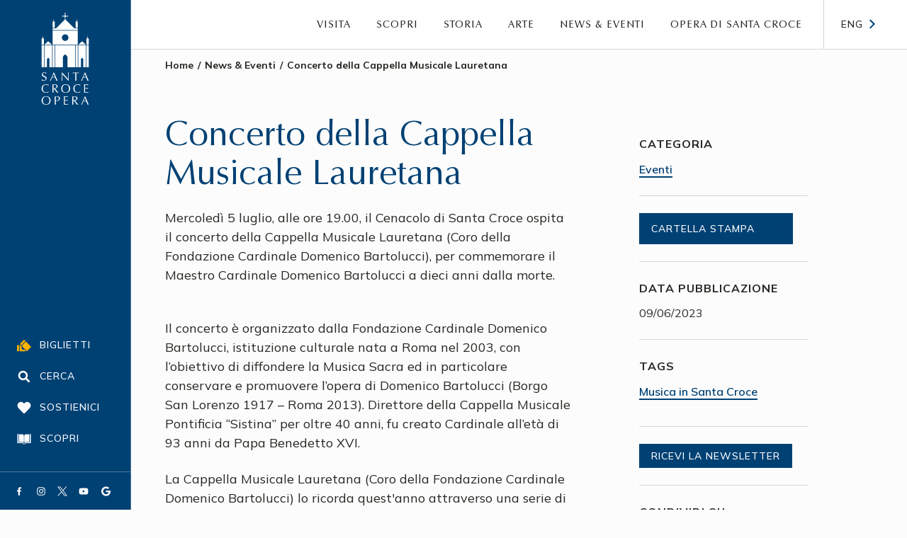

--- FILE ---
content_type: text/html; charset=UTF-8
request_url: https://www.santacroceopera.it/news-eventi/concerto-della-cappella-musicale-lauretana/
body_size: 7249
content:
<!DOCTYPE html><html lang=it><head><meta charset=utf-8 /><meta content="IE=edge,chrome=1" http-equiv=X-UA-Compatible /><meta content="width=device-width,minimum-scale=1,maximum-scale=5" name=viewport /><meta content=ovJ2NUveKXg2jtwjg6jAmqC6gU0Ml-7myYnBMTXHz3k name=google-site-verification /><meta content=yes name=mobile-web-app-capable /><meta content=yes name=apple-mobile-web-app-capable /><link href="//www.datocms-assets.com" rel=dns-prefetch /><link href="//www.datocms-assets.com" rel=prefetch /><link href="//www.google-analytics.com" rel=dns-prefetch /><link href="https://fonts.gstatic.com" rel=preconnect /><link href="//cdn.iubenda.com" rel=dns-prefetch /><title>Concerto della Cappella Musicale Lauretana - Santa Croce</title><meta property="og:title" content="Concerto della Cappella Musicale Lauretana"/><meta name="twitter:title" content="Concerto della Cappella Musicale Lauretana"/><meta name=description content="Opera di Santa Croce"/><meta property="og:description" content="Opera di Santa Croce"/><meta name="twitter:description" content="Opera di Santa Croce"/><meta property="og:image" content="https://www.datocms-assets.com/35103/1686323326-4.jpg"/><meta name="twitter:image" content="https://www.datocms-assets.com/35103/1686323326-4.jpg"/><meta property="og:locale" content=it_IT /><meta property="og:type" content=article /><meta property="og:site_name" content="Santa Croce"/><meta property="article:modified_time" content="2023-07-03T09:03:15Z"/><meta property="article:publisher" content="https://www.facebook.com/santacroceopera"/><meta name="twitter:card" content=summary /><meta name="twitter:site" content="@santacroceopera"/><meta name=application-name content="Santa Croce"/><link href="/stylesheets/styles-3a07d030.css" rel=stylesheet /><link href="/apple-touch-icon.png" rel=apple-touch-icon sizes=180x180 /><link href="/favicon-32x32-401b3099.png" rel=icon sizes=32x32 type="image/png"/><link href="/favicon-16x16-f7f95dc3.png" rel=icon sizes=16x16 type="image/png"/><link href="/site.webmanifest" rel=manifest /><link color="#004174" href="/safari-pinned-tab-d5ae93d2.svg" rel=mask-icon /><meta content="#004174" name=msapplication-TileColor /><meta content="#004174" name=theme-color /><link href="https://www.santacroceopera.it/news-eventi/concerto-della-cappella-musicale-lauretana/" hreflang=it rel=alternate /><link href="https://www.santacroceopera.it/en/" hreflang=en rel=alternate /><link href="https://www.santacroceopera.it/en/" hreflang=x-default rel=alternate /></head><body class=resize-animation-stopper><script data-use-service-core="" defer="" src="https://static.elfsight.com/platform/platform.js"></script><div class=elfsight-app-2270165f-407d-4b96-9402-681c4fd358c0></div><div data-datocms-noindex=""><a href="#content" class=skip-link>Vai al contenuto principale</a><a href="#footer" class=skip-link>Vai al footer</a></div><div class=canvas><header class=canvas__header data-datocms-noindex=""><div class=canvas__header__top><div class=wrap><div class=canvas__header__top__content><a href="/" class=canvas__header__logo title=Homepage></a><a href="https://www.santacroceopera.it/en/" class="canvas__header__top__locale-switcher " title="Go to English version">Eng</a></div></div></div><nav aria-label=secondary class=canvas__header__bottom><ul class=canvas__header__other-nav><li class=canvas__header__other-nav__item><a href="https://ticket.santacroceopera.it/" class=canvas__header__other-nav__link title="Acquista il biglietto" target=_blank rel="noopener noreferrer"><i aria-hidden=true class=icon--yellow data-icon=ticket></i><span>Biglietti</span></a></li><li class=canvas__header__other-nav__item><a href="#" class=canvas__header__other-nav__link data-bs-toggle=modal data-bs-target="#search-nav" title="Apri la ricerca" rel="noopener noreferrer" aria-controls=search-nav aria-expanded=false aria-label="Apri la ricerca"><i aria-hidden=true class=icon data-icon=lens></i><span>Cerca</span></a></li><div aria-labelledby=search-nav aria-modal=true class=search data-datocms-noindex="" id=search-nav role=dialog><div class=search__inner><div class=search__top><a href="#" class=search__close title="Chiudi la ricerca" rel="noopener noreferrer" aria-controls=search-nav aria-expanded=false aria-label="Chiudi la ricerca">Chiudi</a></div><div class=search__inner_2><div id=search-container></div></div></div></div><li class="canvas__header__other-nav__item hidden--on-desk"><a href="#" class=canvas__header__other-nav__link title="Apri/chiudi il menu principale" rel="noopener noreferrer" aria-controls=main-nav aria-expanded=false aria-label="Apri/chiudi il menu principale"><i aria-hidden=true class=icon data-icon=menu></i><span>Menu</span></a></li><li class=canvas__header__other-nav__item><a href="/sostienici/" class=canvas__header__other-nav__link title=Sostienici><i aria-hidden=true class=icon data-icon=heart></i><span>Sostienici</span></a></li><li class=canvas__header__other-nav__item><a href="/scopri-santa-croce/" class=canvas__header__other-nav__link title="Scopri Santa Croce"><i aria-hidden=true class=icon data-icon=book></i><span>Scopri</span></a></li></ul><ul class=canvas__socials><li class=canvas__socials__item><a href="https://www.facebook.com/santacroceopera/" class=button--small-blue target=_blank title=Facebook rel=noopener aria-label="Vai a (link esterno) Facebook"><i aria-hidden=true class="icon--small icon--white" data-icon=facebook></i></a></li><li class=canvas__socials__item><a href="https://www.instagram.com/santacroceopera/" class=button--small-blue target=_blank title=Instagram rel=noopener aria-label="Vai a (link esterno) Instagram"><i aria-hidden=true class="icon--small icon--white" data-icon=instagram></i></a></li><li class=canvas__socials__item><a href="https://twitter.com/santacroceopera" class=button--small-blue target=_blank title=Twitter rel=noopener aria-label="Vai a (link esterno) Twitter"><i aria-hidden=true class="icon--small icon--white" data-icon=twitter></i></a></li><li class=canvas__socials__item><a href="https://www.youtube.com/channel/UCRvQ3SvOAE43kahv6PSOmNQ" class=button--small-blue target=_blank title=Youtube rel=noopener aria-label="Vai a (link esterno) Youtube"><i aria-hidden=true class="icon--small icon--white" data-icon=youtube></i></a></li><li class=canvas__socials__item><a href="https://www.google.com/maps/place/Basilica+di+Santa+Croce+di+Firenze/@43.7685683,11.2596928,17z/data=!3m1!4b1!4m6!3m5!1s0x132a540723ccc331:0x8f8279649c131255!8m2!3d43.7685683!4d11.2622677!16zL20vMDM0NW1y?entry=ttu&amp;g_ep=EgoyMDI1MTAyMi4wIKXMDSoASAFQAw%3D%3D" class=button--small-blue target=_blank title=Google rel=noopener aria-label="Vai a (link esterno) Google"><i aria-hidden=true class="icon--small icon--white" data-icon=google></i></a></li></ul></nav><nav aria-label=primary class=canvas__header__nav><div class=canvas__header__wrap><ul class=canvas__nav__fl id=main-nav><li class=canvas__nav__fl__item><a href="/" class=canvas__nav__fl__link>Home</a></li><li class=canvas__nav__fl__item--toggable><a href="#" class=canvas__nav__fl__link aria-controls=main-nav_visit_nav aria-expanded=false aria-label="Apri/chiudi Visita">Visita</a><ul class=canvas__nav__sl id=main-nav_visit_nav><li class=canvas__nav__sl__item><a href="/organizza-la-visita/" class=canvas__nav__sl__link title="Organizza la visita">Organizza la visita</a></li><li class=canvas__nav__sl__item><a href="/liturgia/" class=canvas__nav__sl__link title=Liturgia>Liturgia</a></li><li class=canvas__nav__sl__item><a href="/servizi-alla-visita/" class=canvas__nav__sl__link title="Servizi alla visita">Servizi alla visita</a></li><li class=canvas__nav__sl__item><a href="/educazione/" class=canvas__nav__sl__link title=Educazione>Educazione</a></li><li class=canvas__nav__sl__item><a href="/studio/" class=canvas__nav__sl__link title=Studio>Studio</a></li><li class=canvas__nav__sl__item><a href="/regolamento-e-faq/" class=canvas__nav__sl__link title="Norme e FAQ">Norme e FAQ</a></li></ul></li><li class=canvas__nav__fl__item--toggable><a href="#" class=canvas__nav__fl__link aria-controls=main-nav_discover_nav aria-expanded=false aria-label="Apri/chiudi Scopri">Scopri</a><ul class=canvas__nav__sl id=main-nav_discover_nav><li class=canvas__nav__sl__item><a href="/scopri-santa-croce/" class=canvas__nav__sl__link title="Scopri Santa Croce">Scopri Santa Croce</a></li><li class=canvas__nav__sl__item><a href="/luoghi/" class=canvas__nav__sl__link title="I Luoghi">I Luoghi</a></li><li class=canvas__nav__sl__item><a href="/percorsi-tematici/" class=canvas__nav__sl__link title="Percorsi tematici">Percorsi tematici</a></li><li class=canvas__nav__sl__item><a href="/scopri-santa-croce/visite-speciali/" class=canvas__nav__sl__link title="Visite tematiche">Visite tematiche</a></li><li class=canvas__nav__sl__item><a href="/il-seme-del-bene-comune/" class=canvas__nav__sl__link title="il seme del bene comune">il seme del bene comune</a></li><li class=canvas__nav__sl__item><a href="/quartiere/" class=canvas__nav__sl__link>Santa Croce e il suo quartiere</a></li></ul></li><li class=canvas__nav__fl__item--toggable><a href="#" class=canvas__nav__fl__link aria-controls=main-nav_history_nav aria-expanded=false aria-label="Apri/chiudi Storia">Storia</a><ul class=canvas__nav__sl id=main-nav_history_nav><li class=canvas__nav__sl__item><a href="/storia-di-santa-croce/" class=canvas__nav__sl__link title="Storia di Santa Croce">Storia di Santa Croce</a></li><li class=canvas__nav__sl__item><a href="/francescani/" class=canvas__nav__sl__link title=Francescani>Francescani</a></li><li class=canvas__nav__sl__item><a href="/grandi-sepolcri-e-memorie/" class=canvas__nav__sl__link title="Grandi sepolcri e memorie">Grandi sepolcri e memorie</a></li></ul></li><li class=canvas__nav__fl__item--toggable><a href="#" class=canvas__nav__fl__link aria-controls=main-nav_art_nav aria-expanded=false aria-label="Apri/chiudi Arte">Arte</a><ul class=canvas__nav__sl id=main-nav_art_nav><li class=canvas__nav__sl__item><a href="/patrimonio-artistico/" class=canvas__nav__sl__link title="Il patrimonio artistico di Santa Croce">Il patrimonio artistico di Santa Croce</a></li><li class=canvas__nav__sl__item><a href="/conservazione-e-restauro/" class=canvas__nav__sl__link title="Conservazione e restauro">Conservazione e restauro</a></li><li class=canvas__nav__sl__item><a href="/opere/" class=canvas__nav__sl__link title=Opere>Opere</a></li><li class=canvas__nav__sl__item><a href="/giotto-e-il-restauro-della-cappella-bardi/" class=canvas__nav__sl__link title="Giotto e il restauro della cappella Bardi">Giotto e il restauro della cappella Bardi</a></li></ul></li><li class=canvas__nav__fl__item><a href="/news-eventi/" class=canvas__nav__fl__link title="News &amp; Eventi">News & Eventi</a></li><li class=canvas__nav__fl__item--toggable><a href="#" class=canvas__nav__fl__link aria-controls=main-nav_about_nav aria-expanded=false aria-label="Apri/chiudi Opera di Santa Croce">Opera di Santa Croce</a><ul class=canvas__nav__sl id=main-nav_about_nav><li class=canvas__nav__sl__item><a href="/chi-siamo/" class=canvas__nav__sl__link title="Chi siamo">Chi siamo</a></li><li class=canvas__nav__sl__item><a href="/collabora-con-noi/" class=canvas__nav__sl__link title="Collabora con noi">Collabora con noi</a></li><li class=canvas__nav__sl__item><a href="/sostienici/" class=canvas__nav__sl__link title=Sostienici>Sostienici</a></li></ul></li><li class=canvas__nav__fl__item--special><a href="/press/" class=canvas__nav__fl__link title=Press>Press</a></li><li class=canvas__nav__fl__item--special><a href="/trasparenza/" class=canvas__nav__fl__link title="Amministrazione Trasparente">Amministrazione Trasparente</a></li><li class=canvas__nav__fl__item--special><a href="/privacy" class=canvas__nav__fl__link title=Privacy>Privacy</a></li><li class=canvas__nav__fl__item--special><a href="/albo-fornitori" class=canvas__nav__fl__link title="Albo fornitori">Albo fornitori</a></li></ul><a href="https://www.santacroceopera.it/en/" class="canvas__locale-switcher " title="Go to English version">Eng</a></div></nav></header><div class=canvas__main><main id=content><div class=wrap--special><div class=grid--uber><div class="grid__item lap-8-12"><header class=hero><div class=hero__content><div class=hero__top><nav aria-label=breadcrumb class=breadcrumb-nav><ol class=breadcrumb-nav__list><li class=breadcrumb-nav__item><a href="/" class=breadcrumb-nav__link>Home</a></li><li class=breadcrumb-nav__item><a href="/news-eventi/" class=breadcrumb-nav__link>News & Eventi</a></li><li aria-current=page class="breadcrumb-nav__item is-active">Concerto della Cappella Musicale Lauretana</li></ol></nav></div><div class=hero__heading><h1 class=hero__title>Concerto della Cappella Musicale Lauretana</h1><div class="hero__text formatted-content"><p>Mercoled&igrave; 5 luglio, alle ore 19.00, il Cenacolo di Santa Croce ospita il concerto della Cappella Musicale Lauretana (Coro della Fondazione Cardinale Domenico Bartolucci), per commemorare il Maestro Cardinale Domenico Bartolucci a dieci anni dalla morte.</p></div></div></div></header><div class=blocks-container--spaced><div class=blocks-container__item><section class=anchor-offset><div class=formatted-content><p>Il concerto &egrave; organizzato dalla Fondazione Cardinale Domenico Bartolucci, istituzione culturale nata a Roma nel 2003, con l&rsquo;obiettivo di diffondere la Musica Sacra ed in particolare conservare e promuovere l&rsquo;opera di Domenico Bartolucci (Borgo San Lorenzo 1917 &ndash; Roma 2013). Direttore della Cappella Musicale Pontificia &ldquo;Sistina&rdquo; per oltre 40 anni, fu creato Cardinale all&rsquo;et&agrave; di 93 anni da Papa Benedetto XVI.&nbsp;</p> <p>La Cappella Musicale Lauretana (Coro della Fondazione Cardinale Domenico Bartolucci) lo ricorda quest'anno attraverso una serie di concerti dall&rsquo;1 al 6 luglio 2023 in diverse localit&agrave; della Toscana ed in particolare a Firenze. All'organizzazione collaborano l&rsquo;Arcidiocesi di Firenze e l&rsquo;Opera di Santa Croce, con il patrocinio e il contributo della Regione Toscana.</p> <p>Il programma della serata propone una selezione dal repertorio della Musica Sacra, dal canto gregoriano agli autori della polifonia classica e contemporanea: Giovanni Pierluigi da Palestrina, polifonista sommo, considerato gi&agrave; dai contemporanei &ldquo;princeps music&aelig;&rdquo;, lo spagnolo Tomas Luis de Victoria, il fiammingo Orlando di Lasso, Lorenzo Perosi, Maestro della Cappella Sistina nella prima met&agrave; del &rsquo;900, ed infine Domenico Bartolucci.</p></div></section></div><div class=blocks-container__item><section class=anchor-offset><span class=anchor-offset__target id=il-programma-nel-dettaglio></span><header class=section-heading><h2 class=section-heading__title>Il programma nel dettaglio</h2></header><div class=formatted-content><p><strong>Alma redemptoris mater</strong> (Canto gregoriano)<br/><em>Antifona mariana</em></p> <p><strong>Bonum est</strong> (Giovanni Pierluigi da Palestrina 1525-1594)<br/><em>Salmo 91:2</em></p> <p><strong>Tota pulchra es</strong> (Giovanni Pierluigi da Palestrina 1525-1594)<br/><em>Cantico dei Cantici 4:7-8</em></p> <p><strong>Pulchra es</strong> (Giovanni Pierluigi da Palestrina 1525-1594)<br/><em>Cantico dei Cantici 6:3&ndash;4a&nbsp;</em></p> <p><strong>Jubilate Deo</strong>&nbsp;(Orlando di Lasso 1532 &ndash;1594)<br/><em>dal Salmo 100</em></p> <p><strong>O sanctissima anima</strong> (Lorenzo Perosi 1872-1956)<br/><em>Antifona dall&rsquo;Oratorio &ldquo;In Transitu Sancti Patris Nostri Francisci&rdquo;</em></p> <p><strong>Decora lux</strong> (Domenico Bartolucci 1917-2013)<br/><em>Inno per i Vespri della Festivit&agrave; dei SS. Pietro e Paolo (29 giugno)&nbsp;</em></p> <p>***</p> <p><strong>Qui biberit </strong>(Domenico Bartolucci 1917-2013)<br/><em>Giovanni 4:13-14</em></p> <p><strong>Domine, tu mihi lavas pedes</strong> (Domenico Bartolucci 1917-2013)<br/><em>Lavanda dei piedi (Gioved&igrave; Santo), Giovanni 13:6-9</em><br/>Tenore: Francescantonio Bille &ndash; Basso: Paolo Ciavarelli</p> <p><strong>Benedictus</strong> (Domenico Bartolucci 1917-2013)<br/><em>Matteo 21:9</em><br/>Soprano: Jennifer Tomassi</p> <p><strong>Lauda anima mea</strong> (Domenico Bartolucci 1917-2013)<br/><em>dal Salmo 145</em></p> <p><strong>Crux fidelis</strong> (Domenico Bartolucci 1917-2013)<br/><em>Antifona e inno del Venerd&igrave; Santo</em><br/>Soprano: Blanca Asturiano</p> <p><strong>Credo </strong>(Giovanni Pierluigi da Palestrina 1525-1594)<br/><em>dalla Missa Papae Marcelli&nbsp;</em></p></div></section></div><div><a href="https://www.datocms-assets.com/35103/1686323576-35x50_firenze.pdf" class=attachment target=_blank rel=noopener download=true><div class=attachment__title>Apri la locandina</div><div class=attachment__description><span class=uppercase>pdf</span><span>, 213Kb</span></div></a></div><div class=blocks-container__item><section class=anchor-offset><span class=anchor-offset__target id=come-partecipare></span><header class=section-heading><h2 class=section-heading__title>Come partecipare</h2></header><div class=formatted-content><p><strong>AVVISO</strong></p> <p>Al momento i posti sono esauriti; se non siete riusciti a prenotare vi invitiamo a scriverci all&rsquo;indirizzo booking@santacroceopera.it per essere inseriti nella lista d&rsquo;attesa. Vi ricordiamo inoltre di seguirci sui nostri canali social per rimanere informati sulle prossime iniziative. Grazie!</p></div></section></div></div></div><div class="grid__item lap-4-12"><aside class=aside-list><div class=aside-list__item><section class=text-widget><header class=text-widget__heading><h2 class=text-widget__title>Categoria</h2></header><div class=text-widget__text><a href="/news-eventi/categorie/eventi/" class=text-link>Eventi</a></div></section></div><div class=aside-list__item><a href="https://santacroceopera-my.sharepoint.com/:f:/g/personal/press_santacroceopera_it/EozTmzwc7EJNsmF2aybY7MABdo4SR9Ohuw3titCF2f8r7A" target=_blank rel="noopener noreferrer" class="button--small button--compact button--uppercase button--hover-move-arrow" title="Vai a (link esterno) Cartella stampa"><span>Cartella stampa</span><i class=icon--big-blue data-icon=arrow-right></i></a></div><div class=aside-list__item><section class=text-widget><header class=text-widget__heading><h2 class=text-widget__title>Data pubblicazione</h2></header><div class=text-widget__text>09/06/2023</div></section></div><div class=aside-list__item><section class=text-widget><header class=text-widget__heading><h2 class=text-widget__title>Tags</h2></header><div class=text-widget__text><ul class=buttons-list--alpha><li class=buttons-list__item><a href="/news-eventi/tags/musica-in-santa-croce/" class=text-link>Musica in Santa Croce</a></li></ul></div></section></div><div class=aside-list__item><a href="#newsletter-signup" class="button--small button--compact button--uppercase button--hover-move-arrow" title="Ricevi la newsletter"><span>Ricevi la newsletter</span></a></div><div class=aside-list__item><section class=text-widget><header class=text-widget__heading><h2 class=text-widget__title>Condividi su</h2></header><div class=div><button class=button data-hashtag=hashtag data-sharer=facebook data-url="https://www.santacroceopera.it/news-eventi/concerto-della-cappella-musicale-lauretana"><i aria-hidden=true class=icon--small data-icon=facebook></i></button><button class=button data-hashtags="awesome, sharer.js" data-sharer=twitter data-title="Checkout Sharer.js!" data-url="https://www.santacroceopera.it/news-eventi/concerto-della-cappella-musicale-lauretana"><i aria-hidden=true class=icon--small data-icon=twitter></i></button><button class=button data-sharer=whatsapp data-title=whatsapp data-url="https://www.santacroceopera.it/news-eventi/concerto-della-cappella-musicale-lauretana"><i aria-hidden=true class=icon--small data-icon=whatsapp></i></button></div></section></div></aside></div></div></div></main><footer class=site-footer data-datocms-noindex="" id=footer><div class=site-footer__top><div class=wrap><div class=grid><div class="grid__item lap-7-12 lap-push-5-12"><section class="site-footer__element anchor-offset"><span class=anchor-offset__target id=newsletter-signup></span><h2 class=site-footer__title>Ricevi la nostra newsletter</h2><form action="https://santacroceopera.us9.list-manage.com/subscribe/post?u=896381ffe57bbe8569b0ec8d9&amp;id=7d1c5d89c8&amp;f_id=00aed1e3f0" class=form--rev method=post><div class=form__field><label class=form__label for=newsletter_email>Indirizzo email</label><div class=form__inline><input class="form__input required email" id=newsletter_email name=EMAIL placeholder="Inserisci la tua email" required="" type=email value=""/><div aria-hidden=true style="position: absolute; left: -5000px;"><input aria-label=Nolabel name=b_896381ffe57bbe8569b0ec8d9_7d1c5d89c8 tabindex=-1 type=text value=""/></div><div class=hidden><input name=tags type=hidden value=4559993 /></div><button aria-label=Invia class=button--white><i class=icon--big-blue data-icon=arrow-right></i></button></div></div><div class=form__field><label class="input--checkbox input--rev input--small"><input required="" type=checkbox /><span class=input__label>Letta l' <a href="/informativa-marketing" class="iubenda-nostyle no-brand iubenda-embed text-link--rev" title="informativa privacy">informativa privacy</a> accetto ai sensi del Regolamento UE 2016/679 (GDPR)</span></label></div></form></section></div><div class="grid__item lap-5-12 lap-pull-7-12"><section class=site-footer__element><h2 class=site-footer__title>I nostri social</h2><div class="site-footer__actions margin--top-2"><ul class=site-footer__socials><li class=site-footer__socials__item><a href="https://www.facebook.com/santacroceopera/" class=button--small-blue target=_blank title=Facebook rel=noopener aria-label="Vai a (link esterno) Facebook"><i aria-hidden=true class="icon--small icon--big-white" data-icon=facebook></i></a></li><li class=site-footer__socials__item><a href="https://www.instagram.com/santacroceopera/" class=button--small-blue target=_blank title=Instagram rel=noopener aria-label="Vai a (link esterno) Instagram"><i aria-hidden=true class="icon--small icon--big-white" data-icon=instagram></i></a></li><li class=site-footer__socials__item><a href="https://twitter.com/santacroceopera" class=button--small-blue target=_blank title=Twitter rel=noopener aria-label="Vai a (link esterno) Twitter"><i aria-hidden=true class="icon--small icon--big-white" data-icon=twitter></i></a></li><li class=site-footer__socials__item><a href="https://www.youtube.com/channel/UCRvQ3SvOAE43kahv6PSOmNQ" class=button--small-blue target=_blank title=Youtube rel=noopener aria-label="Vai a (link esterno) Youtube"><i aria-hidden=true class="icon--small icon--big-white" data-icon=youtube></i></a></li><li class=site-footer__socials__item><a href="https://www.google.com/maps/place/Basilica+di+Santa+Croce+di+Firenze/@43.7685683,11.2596928,17z/data=!3m1!4b1!4m6!3m5!1s0x132a540723ccc331:0x8f8279649c131255!8m2!3d43.7685683!4d11.2622677!16zL20vMDM0NW1y?entry=ttu&amp;g_ep=EgoyMDI1MTAyMi4wIKXMDSoASAFQAw%3D%3D" class=button--small-blue target=_blank title=Google rel=noopener aria-label="Vai a (link esterno) Google"><i aria-hidden=true class="icon--small icon--big-white" data-icon=google></i></a></li></ul></div></section></div></div><hr class=footer__divider /><div class=grid><div class="grid__item lap-6-12 monitor-5-12"><section class=site-footer__element><h2 class=site-footer__title-small>Opera di Santa Croce</h2><div class=site-footer__text><p>Piazza Santa Croce 16<br/>50122 Firenze &ndash; Italia</p></div></section><section class=site-footer__element><h2 class=site-footer__title-small>Contatti</h2><div class=site-footer__text><p>PRENOTAZIONI E INFORMAZIONI ALLA VISITA<br/>+39 055 2466105<br/>booking@santacroceopera.it</p> <p>UFFICI AMMINISTRATIVI<br/>Via de&rsquo; Benci 15<br/>50122 Firenze &ndash; Italia</p></div><p class=site-footer__text><a href="tel:+39%20055%202008789" rel="noopener noreferrer" target=_blank title="+39 055 2008789">+39 055 2008789</a></p><p class=site-footer__text><a href="mailto:segreteria@santacroceopera.it" rel="noopener noreferrer" target=_blank title="segreteria@santacroceopera.it">segreteria@santacroceopera.it</a></p></section><div class=site-footer__actions><a href="https://ticket.santacroceopera.it/" class="button--blue-dark button--uppercase" target=_blank rel="noopener noreferrer"><i class=icon--yellow data-icon=ticket></i><span>Acquista il biglietto</span><i class=icon--big-yellow data-icon=arrow-right></i></a></div><div class=site-footer__actions><a href="https://ticket.santacroceopera.it/contattaci/" class="button--blue-dark button--uppercase" target=_blank rel="noopener noreferrer"><span>Assistenza biglietti on-line</span><i class=icon--big-yellow data-icon=arrow-right></i></a></div></div><div class="grid__item lap-6-12 monitor-7-12"><nav aria-label="Menu di navigazione espanso" class=site-footer__nav><ul class=site-footer__nav__fl id=footer-nav><li class=site-footer__nav__fl__item--toggable><a href="#" class=site-footer__nav__fl__link aria-controls=footer-nav_visit_nav aria-expanded=false aria-label="Apri/chiudi Visita">Visita</a><ul class=site-footer__nav__sl id=footer-nav_visit_nav><li class=site-footer__nav__sl__item><a href="/organizza-la-visita/" class=site-footer__nav__sl__link title="Organizza la visita">Organizza la visita</a></li><li class=site-footer__nav__sl__item><a href="/liturgia/" class=site-footer__nav__sl__link title=Liturgia>Liturgia</a></li><li class=site-footer__nav__sl__item><a href="/servizi-alla-visita/" class=site-footer__nav__sl__link title="Servizi alla visita">Servizi alla visita</a></li><li class=site-footer__nav__sl__item><a href="/educazione/" class=site-footer__nav__sl__link title=Educazione>Educazione</a></li><li class=site-footer__nav__sl__item><a href="/studio/" class=site-footer__nav__sl__link title=Studio>Studio</a></li><li class=site-footer__nav__sl__item><a href="/regolamento-e-faq/" class=site-footer__nav__sl__link title="Norme e FAQ">Norme e FAQ</a></li></ul></li><li class=site-footer__nav__fl__item--toggable><a href="#" class=site-footer__nav__fl__link aria-controls=footer-nav_discover_nav aria-expanded=false aria-label="Apri/chiudi Scopri">Scopri</a><ul class=site-footer__nav__sl id=footer-nav_discover_nav><li class=site-footer__nav__sl__item><a href="/scopri-santa-croce/" class=site-footer__nav__sl__link title="Scopri Santa Croce">Scopri Santa Croce</a></li><li class=site-footer__nav__sl__item><a href="/luoghi/" class=site-footer__nav__sl__link title="I Luoghi">I Luoghi</a></li><li class=site-footer__nav__sl__item><a href="/percorsi-tematici/" class=site-footer__nav__sl__link title="Percorsi tematici">Percorsi tematici</a></li><li class=site-footer__nav__sl__item><a href="/scopri-santa-croce/visite-speciali/" class=site-footer__nav__sl__link title="Visite tematiche">Visite tematiche</a></li><li class=site-footer__nav__sl__item><a href="/il-seme-del-bene-comune/" class=site-footer__nav__sl__link title="il seme del bene comune">il seme del bene comune</a></li><li class=site-footer__nav__sl__item><a href="/quartiere/" class=site-footer__nav__sl__link>Santa Croce e il suo quartiere</a></li></ul></li><li class=site-footer__nav__fl__item--toggable><a href="#" class=site-footer__nav__fl__link aria-controls=footer-nav_history_nav aria-expanded=false aria-label="Apri/chiudi Storia">Storia</a><ul class=site-footer__nav__sl id=footer-nav_history_nav><li class=site-footer__nav__sl__item><a href="/storia-di-santa-croce/" class=site-footer__nav__sl__link title="Storia di Santa Croce">Storia di Santa Croce</a></li><li class=site-footer__nav__sl__item><a href="/francescani/" class=site-footer__nav__sl__link title=Francescani>Francescani</a></li><li class=site-footer__nav__sl__item><a href="/grandi-sepolcri-e-memorie/" class=site-footer__nav__sl__link title="Grandi sepolcri e memorie">Grandi sepolcri e memorie</a></li></ul></li><li class=site-footer__nav__fl__item--toggable><a href="#" class=site-footer__nav__fl__link aria-controls=footer-nav_art_nav aria-expanded=false aria-label="Apri/chiudi Arte">Arte</a><ul class=site-footer__nav__sl id=footer-nav_art_nav><li class=site-footer__nav__sl__item><a href="/patrimonio-artistico/" class=site-footer__nav__sl__link title="Il patrimonio artistico di Santa Croce">Il patrimonio artistico di Santa Croce</a></li><li class=site-footer__nav__sl__item><a href="/conservazione-e-restauro/" class=site-footer__nav__sl__link title="Conservazione e restauro">Conservazione e restauro</a></li><li class=site-footer__nav__sl__item><a href="/opere/" class=site-footer__nav__sl__link title=Opere>Opere</a></li><li class=site-footer__nav__sl__item><a href="/giotto-e-il-restauro-della-cappella-bardi/" class=site-footer__nav__sl__link title="Giotto e il restauro della cappella Bardi">Giotto e il restauro della cappella Bardi</a></li></ul></li><li class=site-footer__nav__fl__item><a href="/news-eventi/" class=site-footer__nav__fl__link title="News &amp; Eventi">News & Eventi</a></li><li class=site-footer__nav__fl__item--toggable><a href="#" class=site-footer__nav__fl__link aria-controls=footer-nav_about_nav aria-expanded=false aria-label="Apri/chiudi Opera di Santa Croce">Opera di Santa Croce</a><ul class=site-footer__nav__sl id=footer-nav_about_nav><li class=site-footer__nav__sl__item><a href="/chi-siamo/" class=site-footer__nav__sl__link title="Chi siamo">Chi siamo</a></li><li class=site-footer__nav__sl__item><a href="/collabora-con-noi/" class=site-footer__nav__sl__link title="Collabora con noi">Collabora con noi</a></li><li class=site-footer__nav__sl__item><a href="/sostienici/" class=site-footer__nav__sl__link title=Sostienici>Sostienici</a></li></ul></li><li class=site-footer__nav__fl__item--special><a href="/press/" class=site-footer__nav__fl__link title=Press>Press</a></li><li class=site-footer__nav__fl__item--special><a href="/trasparenza/" class=site-footer__nav__fl__link title="Amministrazione Trasparente">Amministrazione Trasparente</a></li><li class=site-footer__nav__fl__item--special><a href="/privacy" class=site-footer__nav__fl__link title=Privacy>Privacy</a></li><li class=site-footer__nav__fl__item--special><a href="/albo-fornitori" class=site-footer__nav__fl__link title="Albo fornitori">Albo fornitori</a></li></ul></nav></div></div></div></div><div class=site-footer__bottom><div class=wrap><div class=site-footer__text><div class=site-footer__text__element>©2009-2026 Opera di Santa Croce - </div> <a href="/informativa-marketing" class=site-footer__text__element title="Informativa marketing">Informativa marketing</a> - <a href="https://www.cantierecreativo.net" class=site-footer__text__element title="Vai a (link esterno) Cantiere Creativo Agenzia web Ruby on Rails Firenze" target=_blank rel=noreferrer>Design & Dev Cantiere Creativo</a> - <a href="https://datocms.com" class=site-footer__text__element target=_blank rel=noreferrer title="Vai a (link esterno) DatoCMS">Made with DatoCMS</a></div><div class=site-footer__text><div class=site-footer__text__element></div> <a href="/privacy-cookie-policy" class=site-footer__text__element title="Privacy Cookie Policy">Privacy Cookie Policy</a> - <a href="#" class="site-footer__text__element iubenda-cs-preferences-link" title="Modifica le preferenze privacy">Modifica le preferenze privacy</a></div></div></div></footer></div></div><div aria-hidden=true class=pswp data-datocms-noindex="" role=dialog tabindex=-1><div class=pswp__bg></div><div class=pswp__scroll-wrap><div class=pswp__container><div class=pswp__item></div><div class=pswp__item></div><div class=pswp__item></div></div><div class="pswp__ui pswp__ui--hidden"><div class=pswp__top-bar><div class=pswp__counter></div><button class="pswp__button pswp__button--close" title=Chiudi></button><button class="pswp__button pswp__button--share" title=Condividi></button><button class="pswp__button pswp__button--fs" title="Schermo intero"></button><button class="pswp__button pswp__button--zoom" title=Zoom></button><div class=pswp__preloader><div class=pswp__preloader__icn><div class=pswp__preloader__cut><div class=pswp__preloader__donut></div></div></div></div></div><div class="pswp__share-modal pswp__share-modal--hidden pswp__single-tap"><div class=pswp__share-tooltip></div></div><button class="pswp__button pswp__button--arrow--left" title=Precedente></button><button class="pswp__button pswp__button--arrow--right" title=Prossima></button><div class=pswp__caption><div class=pswp__caption__center></div></div></div></div></div><script src="/javascripts/application-74dee9d1.js"></script><script class=_iub_cs_activate data-iub-purposes=3 src="https://cdn.jsdelivr.net/npm/sharer.js@latest/sharer.min.js"></script><script class=_iub_cs_activate data-iub-purposes=3 src="//s7.addthis.com/js/300/addthis_widget.js#pubid=ra-5f8da4b06e1381c5" type="plain/text"></script><script async=async class=_iub_cs_activate data-iub-purposes=4 src="//www.googletagmanager.com/gtag/js?id=G-RES9M02P94" type="plain/text"></script><script class=_iub_cs_activate data-iub-purposes=4>function gtag(){dataLayer.push(arguments)}window.dataLayer=window.dataLayer||[],gtag("js",new Date),gtag("config","G-RES9M02P94");</script><script>var _iub = _iub || [];
_iub.csConfiguration = {
  "askConsentAtCookiePolicyUpdate": true,
  "countryDetection": true,
  "enableFadp": true,
  "enableLgpd": true,
  "whitelabel": true,
  "lgpdAppliesGlobally": false,
  "cookiePolicyInOtherWindow": true,
  "perPurposeConsent": true,
  "purposes": "1, 3, 4",
  "cookiePolicyId": 44783964,
  "siteId": '4279981',
  "lang": 'it',
  "cookiePolicyUrl": "https://www.santacroceopera.it/privacy-cookie-policy/",
  "banner": {
    "showPurposesToggles": true,
    "acceptButtonDisplay": true,
    "closeButtonDisplay":false,
    "customizeButtonDisplay": true,
    "explicitWithdrawal":true,
    "listPurposes":true,
    "position":"bottom",
    "rejectButtonDisplay":true,
    "prependOnBody":true,
    "acceptButtonCaptionColor":"white",
    "acceptButtonColor":"#175e96",
    "backgroundColor":"#004174",
    "customizeButtonCaptionColor":"white",
    "customizeButtonColor":"#175e96",
    "rejectButtonCaptionColor":"white",
    "rejectButtonColor":"#0073CE",
    "textColor":"white",
  }
};</script><script async=async charset=UTF-8 src="//cdn.iubenda.com/cs/stable/iubenda_cs.js"></script><script src="//cs.iubenda.com/sync/4279981.js"></script><script src="https://sostieni.santantonio.org/libs.iraiser.eu/libs/payment/frame/1.5/IRaiserFrame.js"></script></body></html>

--- FILE ---
content_type: text/css; charset=UTF-8
request_url: https://www.santacroceopera.it/stylesheets/styles-3a07d030.css
body_size: 37430
content:
@import url(https://fonts.googleapis.com/css2?family=Mulish:ital,wght@0,400;0,500;0,600;0,700;1,400;1,700&display=swap);
/*!
 * BEMO 2 core
 * https://github.com/cantierecreativo/bemo
 *
 * Released under MIT license. Copyright (c) 2019
 */@supports (--css: variables){:root{--color-white: #fff;--color-gray: #f3f3f3;--color-black: #292723;--color-blue: #004174;--color-yellow: #ffb200;--font-size-regular: 18px;--font-size-alpha: 50px;--font-size-beta: 40px;--font-size-gamma: 30px;--font-size-delta: 25px;--font-size-epsilon: 20px;--font-size-smallprint: 16px;--font-size-milli: 14px;--breakpoint-palm: 0px;--breakpoint-tab: 480px;--breakpoint-lap: 720px;--breakpoint-desk: 1024px;--breakpoint-monitor: 1280px;--breakpoint-wall: 1440px;--breakpoint-full: 1920px;--transition-material: cubic-bezier(0.55, 0, 0.1, 1);--transition-inertial: cubic-bezier(0.19, 1, 0.22, 1);--transition-bounce: cubic-bezier(0.175, 0.885, 0.32, 1.275);--transition-ease-in-out: cubic-bezier(0.645, 0.045, 0.355, 1);--transition-ease-in: cubic-bezier(0.55, 0.055, 0.675, 0.19);--transition-ease-out: cubic-bezier(0.215, 0.61, 0.355, 1)}[data-theme="default"]{--color-white: #fff;--color-gray: #f3f3f3;--color-black: #292723;--color-blue: #004174;--color-yellow: #ffb200;--font-size-regular: 18px;--font-size-alpha: 50px;--font-size-beta: 40px;--font-size-gamma: 30px;--font-size-delta: 25px;--font-size-epsilon: 20px;--font-size-smallprint: 16px;--font-size-milli: 14px;--breakpoint-palm: 0px;--breakpoint-tab: 480px;--breakpoint-lap: 720px;--breakpoint-desk: 1024px;--breakpoint-monitor: 1280px;--breakpoint-wall: 1440px;--breakpoint-full: 1920px;--transition-material: cubic-bezier(0.55, 0, 0.1, 1);--transition-inertial: cubic-bezier(0.19, 1, 0.22, 1);--transition-bounce: cubic-bezier(0.175, 0.885, 0.32, 1.275);--transition-ease-in-out: cubic-bezier(0.645, 0.045, 0.355, 1);--transition-ease-in: cubic-bezier(0.55, 0.055, 0.675, 0.19);--transition-ease-out: cubic-bezier(0.215, 0.61, 0.355, 1)}}html{font-family:sans-serif;line-height:1.15;-webkit-text-size-adjust:100%;-ms-text-size-adjust:100%;-ms-overflow-style:scrollbar;-webkit-tap-highlight-color:rgba(0,0,0,0)}@-ms-viewport{width:device-width}body{margin:0px;margin:0rem}article,aside,dialog,figcaption,figure,footer,header,hgroup,main,nav,section{display:block}h1{margin-top:.67em;margin-bottom:.67em;margin-left:0px;margin-left:0rem;margin-right:0px;margin-right:0rem;font-size:2em}figcaption,figure,main{display:block}figure{margin-top:1em;margin-bottom:1em;margin-left:40px;margin-left:2.5rem;margin-right:40px;margin-right:2.5rem}hr{-webkit-box-sizing:content-box;box-sizing:content-box;height:0;overflow:visible}pre{font-family:monospace, monospace;font-size:1em}a{color:inherit;text-decoration:none;background-color:transparent;-webkit-text-decoration-skip:objects}a:active,a:hover{outline-width:0;color:inherit}abbr[title]{border-bottom:none;text-decoration:underline;-webkit-text-decoration:underline dotted;text-decoration:underline dotted}b,strong{font-weight:inherit}b,strong{font-weight:bolder}code,kbd,samp{font-family:monospace, monospace;font-size:1em}dfn{font-style:italic}mark{background-color:#FF0000;color:#000000}small{font-size:80%}sub,sup{font-size:75%;line-height:0;position:relative;vertical-align:baseline}sub{bottom:-0.25em}sup{top:-0.5em}audio,video{display:inline-block}audio:not([controls]){display:none;height:0}img{border-style:none}svg:not(:root){overflow:hidden}button{-webkit-appearance:unset;-moz-appearance:unset;appearance:unset;padding:0;-webkit-box-shadow:none;box-shadow:none;border-radius:0}button:focus{outline:1px dotted;outline:5px auto -webkit-focus-ring-color}input,button,select,optgroup,textarea{font-family:sans-serif;font-size:inherit;line-height:inherit;margin:0}select{-webkit-appearance:unset;-moz-appearance:unset;appearance:unset;padding:0}button,input{overflow:visible}button,select{text-transform:none}button,html [type="button"],[type="reset"],[type="submit"]{-webkit-appearance:button}button::-moz-focus-inner,[type="button"]::-moz-focus-inner,[type="reset"]::-moz-focus-inner,[type="submit"]::-moz-focus-inner{padding:0px;padding:0rem;border-style:none}button:-moz-focusring,[type="button"]:-moz-focusring,[type="reset"]:-moz-focusring,[type="submit"]:-moz-focusring{outline:1px dotted ButtonText}textarea{overflow:auto;resize:vertical}fieldset{margin:0px;margin:0rem;padding:0px;padding:0rem;min-width:0;border:0}legend{padding:0px;padding:0rem;-webkit-box-sizing:border-box;box-sizing:border-box;color:inherit;display:block;font-size:1.5rem;line-height:inherit;max-width:100%;width:100%;white-space:normal}progress{display:inline-block;vertical-align:baseline}[type="checkbox"],[type="radio"]{padding:0px;padding:0rem;-webkit-box-sizing:border-box;box-sizing:border-box}[type="number"]::-webkit-inner-spin-button,[type="number"]::-webkit-outer-spin-button{height:auto}[type="search"]{-webkit-appearance:textfield;outline-offset:-2px}[type="search"]::-webkit-search-cancel-button,[type="search"]::-webkit-search-decoration{-webkit-appearance:none}::-webkit-file-upload-button{-webkit-appearance:button;font:inherit}details,menu{display:block}summary{display:list-item}canvas{display:inline-block}template,[hidden]{display:none}*,*::before,*::after{-webkit-box-sizing:border-box;box-sizing:border-box}html,body{min-height:100%;position:relative;width:100%}html{font-size:16px;-webkit-tap-highlight-color:transparent;scroll-behavior:smooth}@media (prefers-reduced-motion){html{scroll-behavior:auto}}body{font-family:"Mulish",sans-serif;font-style:normal;font-weight:normal;letter-spacing:normal;text-align:left;text-decoration:none;text-indent:0;text-transform:none;white-space:normal;word-break:normal;word-spacing:normal;font-size:16px;font-size:1rem;line-height:26px;line-height:1.625rem;color:#292723;background-color:#fcfcfc;line-height:1.5;min-height:100%;text-rendering:optimizeLegibility;-moz-text-size-adjust:100%;-ms-text-size-adjust:100%;text-size-adjust:100%;-webkit-font-smoothing:antialiased;-webkit-text-size-adjust:100%;-moz-osx-font-smoothing:grayscale}@media screen and (min-width: 720px){body{font-size:18px;font-size:1.125rem;line-height:26px;line-height:1.625rem;line-height:1.5}}a{color:#292723;text-decoration:none;-webkit-transition:all 0.2s cubic-bezier(0.645, 0.045, 0.355, 1);transition:all 0.2s cubic-bezier(0.645, 0.045, 0.355, 1)}a::before{-webkit-transition:all 0.2s cubic-bezier(0.645, 0.045, 0.355, 1);transition:all 0.2s cubic-bezier(0.645, 0.045, 0.355, 1)}ul,ol,blockquote{margin:0px;margin:0rem;padding-left:0px;padding-left:0rem}li{list-style-type:none}h1,h2,h3,h4,h5,h6,hgroup,ul,ol,dd,p,figure,pre,table,fieldset,hr,form{margin:0px;margin:0rem}h1,h2,h3,h4,h5,h6{font-family:inherit;font-size:inherit;font-weight:inherit}input[type=email],input[type=number],input[type=password],input[type=search],input[type=tel],input[type=text],input[type=url],input[type=color],input[type=date],input[type=datetime],input[type=datetime-local],input[type=month],input[type=time],input[type=week],textarea{-webkit-appearance:unset;-moz-appearance:unset;appearance:unset;background-image:none;-webkit-box-sizing:border-box;box-sizing:border-box;display:block;font-size:inherit;outline:0;width:100%}input[type=email][disabled],input[type=number][disabled],input[type=password][disabled],input[type=search][disabled],input[type=tel][disabled],input[type=text][disabled],input[type=url][disabled],input[type=color][disabled],input[type=date][disabled],input[type=datetime][disabled],input[type=datetime-local][disabled],input[type=month][disabled],input[type=time][disabled],input[type=week][disabled],textarea[disabled]{opacity:0.9}input[type=number]::-ms-tooltip{display:none}input[type=number]{-moz-appearance:textfield;-webkit-appearance:textfield;appearance:textfield}input[type=number]::-webkit-outer-spin-button,input[type=number]::-webkit-inner-spin-button{margin:0px;margin:0rem;-webkit-appearance:unset;appearance:unset}button,input[type="submit"]{background-image:none;border-radius:0}input[type=email]:hover,input[type=number]:hover,input[type=password]:hover,input[type=search]:hover,input[type=tel]:hover,input[type=text]:hover,input[type=url]:hover,input[type=color]:hover,input[type=date]:hover,input[type=datetime]:hover,input[type=datetime-local]:hover,input[type=month]:hover,input[type=time]:hover,input[type=week]:hover,textarea:hover{border-color:#dadada}input[type=email]:focus,input[type=number]:focus,input[type=password]:focus,input[type=search]:focus,input[type=tel]:focus,input[type=text]:focus,input[type=url]:focus,input[type=color]:focus,input[type=date]:focus,input[type=datetime]:focus,input[type=datetime-local]:focus,input[type=month]:focus,input[type=time]:focus,input[type=week]:focus,textarea:focus{border-color:#004174}input[type="checkbox"]{display:inline-block;margin-right:0.4em}pre,code{font-family:"Bitstream Vera Sans Mono",Consolas,Courier,monospace;font-style:normal;font-weight:normal;letter-spacing:normal;text-align:left;text-decoration:none;text-indent:0;text-transform:none;white-space:normal;word-break:normal;word-spacing:normal}hr{border:none;border-bottom-style:solid;border-bottom-width:1px;border-color:#D6D6D6}hr.rev{border-color:rgba(255,255,255,0.3)}table{table-layout:fixed}th,td{text-align:left}img,video{max-width:100%;vertical-align:top}legend{color:#f3f3f3}@font-face{font-display:swap;font-family:"Optima";font-style:normal;font-weight:500;src:url("/fonts/optimaLTStd-Medium-1416e2ce.woff2") format("woff2"),url("/fonts/optimaLTStd-Medium-54682740.woff") format("woff")}@font-face{font-display:swap;font-family:"Optima";font-style:normal;font-weight:normal;src:url("/fonts/optimaLTStd-be934bc4.woff2") format("woff2"),url("/fonts/optimaLTStd-e4200b32.woff") format("woff")}@font-face{font-display:swap;font-family:"Optima";font-style:normal;font-weight:bold;src:url("/fonts/optimaLTStd-Bold-7c0b65f0.woff2") format("woff2"),url("/fonts/optimaLTStd-Bold-f29644cc.woff") format("woff")}@font-face{font-display:swap;font-family:"Optima";font-style:italic;font-weight:normal;src:url("/fonts/optimaLTStd-Italic-1a0162e5.woff2") format("woff2"),url("/fonts/optimaLTStd-Italic-4b948eea.woff") format("woff")}@font-face{font-display:swap;font-family:"Optima";font-style:italic;font-weight:bold;src:url("/fonts/optimaLTStd-BoldItalic-bae27b1c.woff2") format("woff2"),url("/fonts/optimaLTStd-BoldItalic-d35d4166.woff") format("woff")}.align--left{text-align:left}.align--center{text-align:center}.align--right{text-align:right}@media screen and (min-width: 1024px){.align--left-on-desk{text-align:left}.align--center-on-desk{text-align:center}.align--right-on-desk{text-align:right}}.anchor-offset{position:relative}.anchor-offset__target{position:absolute;top:-48px}@media screen and (min-width: 1024px){.anchor-offset__target{top:-82px}}.angle{position:absolute;top:0;left:0;display:block;height:0.5rem;margin:0 0.3rem;width:1rem;z-index:1}.angle::before,.angle::after{border-color:transparent;border-style:solid;content:"";display:block;position:absolute}.angle::before{border-bottom-color:#f3f3f3;border-width:0 0.5rem 0.5rem 0.5rem;top:0}.angle::after{border-bottom-color:#fff;border-width:0 0.5rem 0.5rem 0.5rem;top:1px}.background--white{background-color:#fff}@supports (--css: variables){.background--white{background-color:var(--color-white)}}.background--gray{background-color:#f3f3f3}@supports (--css: variables){.background--gray{background-color:var(--color-gray)}}.background--black{background-color:#292723}@supports (--css: variables){.background--black{background-color:var(--color-black)}}.background--blue{background-color:#004174}@supports (--css: variables){.background--blue{background-color:var(--color-blue)}}.background--yellow{background-color:#ffb200}@supports (--css: variables){.background--yellow{background-color:var(--color-yellow)}}.background--white-blue,.background--white-blue-alt,.background--white-gray,.background--blue-white{background:-webkit-gradient(linear, left top, left bottom, from(#fff), color-stop(20vw, #fff), color-stop(20vw, #004174), to(#004174));background:linear-gradient(180deg, #fff 0%, #fff 20vw, #004174 20vw, #004174 100%);padding-top:48px;padding-top:3rem;padding-bottom:48px;padding-bottom:3rem}@media screen and (min-width: 1280px){.background--white-blue,.background--white-blue-alt,.background--white-gray,.background--blue-white{background:linear-gradient(180deg, #fff 0%, #fff 320px, #004174 320px, #004174 100%)}}.background--white-blue-alt{background:-webkit-gradient(linear, left top, left bottom, from(#fff), color-stop(30vw, #fff), color-stop(30vw, #004174), to(#004174));background:linear-gradient(180deg, #fff 0%, #fff 30vw, #004174 30vw, #004174 100%)}@media screen and (min-width: 1280px){.background--white-blue-alt{background:linear-gradient(180deg, #fff 0%, #fff 420px, #004174 420px, #004174 100%)}}.background--white-gray{background:-webkit-gradient(linear, left top, left bottom, from(#fff), color-stop(20vw, #fff), color-stop(20vw, #f3f3f3), to(#f3f3f3));background:linear-gradient(180deg, #fff 0%, #fff 20vw, #f3f3f3 20vw, #f3f3f3 100%)}@media screen and (min-width: 1280px){.background--white-gray{background:linear-gradient(180deg, #fff 0%, #fff 320px, #f3f3f3 320px, #f3f3f3 100%)}}.background--blue-white{background:-webkit-gradient(linear, left top, left bottom, from(#004174), color-stop(20vw, #004174), color-stop(20vw, #fff), to(#fff));background:linear-gradient(180deg, #004174 0%, #004174 20vw, #fff 20vw, #fff 100%)}@media screen and (min-width: 1280px){.background--blue-white{background:linear-gradient(180deg, #004174 0%, #004174 320px, #fff 320px, #fff 100%)}}@media screen and (min-width: 1024px){.background--white-blue,.background--white-blue-alt,.background--white-gray,.background--blue-white{padding-top:72px;padding-top:4.5rem}}@media screen and (min-width: 1280px){.background--white-blue,.background--white-blue-alt,.background--white-gray,.background--blue-white{padding-top:132px;padding-top:8.25rem}}.center{left:50%;position:absolute;top:50%;-webkit-transform:translate(-50%, -50%);transform:translate(-50%, -50%)}.center--v{position:absolute;top:50%;-webkit-transform:translateY(-50%);transform:translateY(-50%)}.center--h{left:50%;position:absolute;-webkit-transform:translateX(-50%);transform:translateX(-50%)}.text--white{color:#fff}@supports (--css: variables){.text--white{color:var(--color-white)}}.text--gray{color:#f3f3f3}@supports (--css: variables){.text--gray{color:var(--color-gray)}}.text--black{color:#292723}@supports (--css: variables){.text--black{color:var(--color-black)}}.text--blue{color:#004174}@supports (--css: variables){.text--blue{color:var(--color-blue)}}.text--yellow{color:#ffb200}@supports (--css: variables){.text--yellow{color:var(--color-yellow)}}.js-focus-visible :focus:not(.focus-visible){outline:0 !important;-webkit-box-shadow:none !important;box-shadow:none !important}.alpha{font-size:50px;font-size:3.125rem;line-height:55px;line-height:3.4375rem}.beta{font-size:40px;font-size:2.5rem;line-height:40px;line-height:2.5rem}.gamma{font-size:30px;font-size:1.875rem;line-height:36px;line-height:2.25rem}.delta{font-size:25px;font-size:1.5625rem;line-height:30px;line-height:1.875rem}.epsilon{font-size:20px;font-size:1.25rem;line-height:24px;line-height:1.5rem}.smallprint{font-size:16px;font-size:1rem;line-height:26px;line-height:1.625rem}.milli{font-size:14px;font-size:.875rem;line-height:20px;line-height:1.25rem}.grid,.grid--rev,.grid--full,.grid--right,.grid--center,.grid--middle,.grid--bottom,.grid--narrow,.grid--wide,.grid--uber{letter-spacing:-1000em;list-style:none;margin-left:-24px;margin-right:0;padding-left:0;padding-right:0}.grid__item{-webkit-box-sizing:border-box;box-sizing:border-box;display:inline-block;letter-spacing:0;padding-left:24px;vertical-align:top;width:100%}.grid--rev{direction:rtl;text-align:left}.grid--rev>.grid__item{direction:ltr;text-align:left}.grid--full{overflow:hidden;margin-left:0}.grid--full>.grid__item{padding-left:0}.grid--right{text-align:right}.grid--right>.grid__item{text-align:left}.grid--center{text-align:center}.grid--center>.grid__item{text-align:left}.grid--middle>.grid__item{vertical-align:middle}.grid--bottom>.grid__item{vertical-align:bottom}.grid--narrow{margin-left:-12px}.grid--narrow>.grid__item{padding-left:12px}.grid--wide{margin-left:-48px}.grid--wide>.grid__item{padding-left:48px}.grid--uber{margin-left:-96px}.grid--uber>.grid__item{padding-left:96px}.width-fill{width:100%}.width-1-12{width:8.33333%}.width-2-12{width:16.66667%}.width-3-12{width:25%}.width-4-12{width:33.33333%}.width-5-12{width:41.66667%}.width-6-12{width:50%}.width-7-12{width:58.33333%}.width-8-12{width:66.66667%}.width-9-12{width:75%}.width-10-12{width:83.33333%}.width-11-12{width:91.66667%}@media screen and (min-width: 480px){.tab-fill{width:100%}.tab-1-12{width:8.33333%}.tab-2-12{width:16.66667%}.tab-3-12{width:25%}.tab-4-12{width:33.33333%}.tab-5-12{width:41.66667%}.tab-6-12{width:50%}.tab-7-12{width:58.33333%}.tab-8-12{width:66.66667%}.tab-9-12{width:75%}.tab-10-12{width:83.33333%}.tab-11-12{width:91.66667%}}@media screen and (min-width: 720px){.lap-fill{width:100%}.lap-1-12{width:8.33333%}.lap-2-12{width:16.66667%}.lap-3-12{width:25%}.lap-4-12{width:33.33333%}.lap-5-12{width:41.66667%}.lap-6-12{width:50%}.lap-7-12{width:58.33333%}.lap-8-12{width:66.66667%}.lap-9-12{width:75%}.lap-10-12{width:83.33333%}.lap-11-12{width:91.66667%}}@media screen and (min-width: 1024px){.desk-fill{width:100%}.desk-1-12{width:8.33333%}.desk-2-12{width:16.66667%}.desk-3-12{width:25%}.desk-4-12{width:33.33333%}.desk-5-12{width:41.66667%}.desk-6-12{width:50%}.desk-7-12{width:58.33333%}.desk-8-12{width:66.66667%}.desk-9-12{width:75%}.desk-10-12{width:83.33333%}.desk-11-12{width:91.66667%}}@media screen and (min-width: 1280px){.monitor-fill{width:100%}.monitor-1-12{width:8.33333%}.monitor-2-12{width:16.66667%}.monitor-3-12{width:25%}.monitor-4-12{width:33.33333%}.monitor-5-12{width:41.66667%}.monitor-6-12{width:50%}.monitor-7-12{width:58.33333%}.monitor-8-12{width:66.66667%}.monitor-9-12{width:75%}.monitor-10-12{width:83.33333%}.monitor-11-12{width:91.66667%}}@media screen and (min-width: 1440px){.wall-fill{width:100%}.wall-1-12{width:8.33333%}.wall-2-12{width:16.66667%}.wall-3-12{width:25%}.wall-4-12{width:33.33333%}.wall-5-12{width:41.66667%}.wall-6-12{width:50%}.wall-7-12{width:58.33333%}.wall-8-12{width:66.66667%}.wall-9-12{width:75%}.wall-10-12{width:83.33333%}.wall-11-12{width:91.66667%}}.pull-0{right:0}.pull-1-12{position:relative;right:8.33333%}.pull-2-12{position:relative;right:16.66667%}.pull-3-12{position:relative;right:25%}.pull-4-12{position:relative;right:33.33333%}.pull-5-12{position:relative;right:41.66667%}.pull-6-12{position:relative;right:50%}.pull-7-12{position:relative;right:58.33333%}.pull-8-12{position:relative;right:66.66667%}.pull-9-12{position:relative;right:75%}.pull-10-12{position:relative;right:83.33333%}.pull-11-12{position:relative;right:91.66667%}.push-0{left:0}.push-1-12{position:relative;left:8.33333%}.push-2-12{position:relative;left:16.66667%}.push-3-12{position:relative;left:25%}.push-4-12{position:relative;left:33.33333%}.push-5-12{position:relative;left:41.66667%}.push-6-12{position:relative;left:50%}.push-7-12{position:relative;left:58.33333%}.push-8-12{position:relative;left:66.66667%}.push-9-12{position:relative;left:75%}.push-10-12{position:relative;left:83.33333%}.push-11-12{position:relative;left:91.66667%}@media screen and (min-width: 480px){.tab-push-0{left:0}.tab-push-1-12{position:relative;left:8.33333%}.tab-push-2-12{position:relative;left:16.66667%}.tab-push-3-12{position:relative;left:25%}.tab-push-4-12{position:relative;left:33.33333%}.tab-push-5-12{position:relative;left:41.66667%}.tab-push-6-12{position:relative;left:50%}.tab-push-7-12{position:relative;left:58.33333%}.tab-push-8-12{position:relative;left:66.66667%}.tab-push-9-12{position:relative;left:75%}.tab-push-10-12{position:relative;left:83.33333%}.tab-push-11-12{position:relative;left:91.66667%}.tab-pull-0{right:0}.tab-pull-1-12{position:relative;right:8.33333%}.tab-pull-2-12{position:relative;right:16.66667%}.tab-pull-3-12{position:relative;right:25%}.tab-pull-4-12{position:relative;right:33.33333%}.tab-pull-5-12{position:relative;right:41.66667%}.tab-pull-6-12{position:relative;right:50%}.tab-pull-7-12{position:relative;right:58.33333%}.tab-pull-8-12{position:relative;right:66.66667%}.tab-pull-9-12{position:relative;right:75%}.tab-pull-10-12{position:relative;right:83.33333%}.tab-pull-11-12{position:relative;right:91.66667%}}@media screen and (min-width: 720px){.lap-push-0{left:0}.lap-push-1-12{position:relative;left:8.33333%}.lap-push-2-12{position:relative;left:16.66667%}.lap-push-3-12{position:relative;left:25%}.lap-push-4-12{position:relative;left:33.33333%}.lap-push-5-12{position:relative;left:41.66667%}.lap-push-6-12{position:relative;left:50%}.lap-push-7-12{position:relative;left:58.33333%}.lap-push-8-12{position:relative;left:66.66667%}.lap-push-9-12{position:relative;left:75%}.lap-push-10-12{position:relative;left:83.33333%}.lap-push-11-12{position:relative;left:91.66667%}.lap-pull-0{right:0}.lap-pull-1-12{position:relative;right:8.33333%}.lap-pull-2-12{position:relative;right:16.66667%}.lap-pull-3-12{position:relative;right:25%}.lap-pull-4-12{position:relative;right:33.33333%}.lap-pull-5-12{position:relative;right:41.66667%}.lap-pull-6-12{position:relative;right:50%}.lap-pull-7-12{position:relative;right:58.33333%}.lap-pull-8-12{position:relative;right:66.66667%}.lap-pull-9-12{position:relative;right:75%}.lap-pull-10-12{position:relative;right:83.33333%}.lap-pull-11-12{position:relative;right:91.66667%}}@media screen and (min-width: 1024px){.desk-push-0{left:0}.desk-push-1-12{position:relative;left:8.33333%}.desk-push-2-12{position:relative;left:16.66667%}.desk-push-3-12{position:relative;left:25%}.desk-push-4-12{position:relative;left:33.33333%}.desk-push-5-12{position:relative;left:41.66667%}.desk-push-6-12{position:relative;left:50%}.desk-push-7-12{position:relative;left:58.33333%}.desk-push-8-12{position:relative;left:66.66667%}.desk-push-9-12{position:relative;left:75%}.desk-push-10-12{position:relative;left:83.33333%}.desk-push-11-12{position:relative;left:91.66667%}.desk-pull-0{right:0}.desk-pull-1-12{position:relative;right:8.33333%}.desk-pull-2-12{position:relative;right:16.66667%}.desk-pull-3-12{position:relative;right:25%}.desk-pull-4-12{position:relative;right:33.33333%}.desk-pull-5-12{position:relative;right:41.66667%}.desk-pull-6-12{position:relative;right:50%}.desk-pull-7-12{position:relative;right:58.33333%}.desk-pull-8-12{position:relative;right:66.66667%}.desk-pull-9-12{position:relative;right:75%}.desk-pull-10-12{position:relative;right:83.33333%}.desk-pull-11-12{position:relative;right:91.66667%}}@media screen and (min-width: 1280px){.monitor-push-0{left:0}.monitor-push-1-12{position:relative;left:8.33333%}.monitor-push-2-12{position:relative;left:16.66667%}.monitor-push-3-12{position:relative;left:25%}.monitor-push-4-12{position:relative;left:33.33333%}.monitor-push-5-12{position:relative;left:41.66667%}.monitor-push-6-12{position:relative;left:50%}.monitor-push-7-12{position:relative;left:58.33333%}.monitor-push-8-12{position:relative;left:66.66667%}.monitor-push-9-12{position:relative;left:75%}.monitor-push-10-12{position:relative;left:83.33333%}.monitor-push-11-12{position:relative;left:91.66667%}.monitor-pull-0{right:0}.monitor-pull-1-12{position:relative;right:8.33333%}.monitor-pull-2-12{position:relative;right:16.66667%}.monitor-pull-3-12{position:relative;right:25%}.monitor-pull-4-12{position:relative;right:33.33333%}.monitor-pull-5-12{position:relative;right:41.66667%}.monitor-pull-6-12{position:relative;right:50%}.monitor-pull-7-12{position:relative;right:58.33333%}.monitor-pull-8-12{position:relative;right:66.66667%}.monitor-pull-9-12{position:relative;right:75%}.monitor-pull-10-12{position:relative;right:83.33333%}.monitor-pull-11-12{position:relative;right:91.66667%}}@media screen and (min-width: 1440px){.wall-push-0{left:0}.wall-push-1-12{position:relative;left:8.33333%}.wall-push-2-12{position:relative;left:16.66667%}.wall-push-3-12{position:relative;left:25%}.wall-push-4-12{position:relative;left:33.33333%}.wall-push-5-12{position:relative;left:41.66667%}.wall-push-6-12{position:relative;left:50%}.wall-push-7-12{position:relative;left:58.33333%}.wall-push-8-12{position:relative;left:66.66667%}.wall-push-9-12{position:relative;left:75%}.wall-push-10-12{position:relative;left:83.33333%}.wall-push-11-12{position:relative;left:91.66667%}.wall-pull-0{right:0}.wall-pull-1-12{position:relative;right:8.33333%}.wall-pull-2-12{position:relative;right:16.66667%}.wall-pull-3-12{position:relative;right:25%}.wall-pull-4-12{position:relative;right:33.33333%}.wall-pull-5-12{position:relative;right:41.66667%}.wall-pull-6-12{position:relative;right:50%}.wall-pull-7-12{position:relative;right:58.33333%}.wall-pull-8-12{position:relative;right:66.66667%}.wall-pull-9-12{position:relative;right:75%}.wall-pull-10-12{position:relative;right:83.33333%}.wall-pull-11-12{position:relative;right:91.66667%}}.hidden{display:none}@media screen and (max-width: 479px){.hidden--on-eq-palm{display:none}}@media screen and (min-width: 480px){.hidden--on-tab{display:none}}@media screen and (min-width: 480px) and (max-width: 719px){.hidden--on-eq-tab{display:none}}@media screen and (max-width: 719px){.hidden--on-lte-tab{display:none}}@media screen and (min-width: 720px){.hidden--on-lap{display:none}}@media screen and (min-width: 720px) and (max-width: 1023px){.hidden--on-eq-lap{display:none}}@media screen and (max-width: 1023px){.hidden--on-lte-lap{display:none}}@media screen and (min-width: 1024px){.hidden--on-desk{display:none}}@media screen and (min-width: 1024px) and (max-width: 1279px){.hidden--on-eq-desk{display:none}}@media screen and (max-width: 1279px){.hidden--on-lte-desk{display:none}}@media screen and (min-width: 1280px){.hidden--on-monitor{display:none}}@media screen and (min-width: 1280px) and (max-width: 1439px){.hidden--on-eq-monitor{display:none}}@media screen and (max-width: 1439px){.hidden--on-lte-monitor{display:none}}@media screen and (min-width: 1440px){.hidden--on-wall{display:none}}@media screen and (min-width: 1440px) and (max-width: 1919px){.hidden--on-eq-wall{display:none}}@media screen and (max-width: 1919px){.hidden--on-lte-wall{display:none}}@media screen and (min-width: 1920px){.hidden--on-full{display:none}}.img--block{display:block;width:100%}.img--unwrapped{margin-left:-24px;margin-left:-1.5rem;margin-right:-24px;margin-right:-1.5rem}.img--fluid,.img--rounded{display:block;height:auto;max-width:100%}.img--rounded{border-radius:50%}@supports ((-o-object-fit: contain) or (object-fit: contain)){.img--contain{-o-object-fit:contain;object-fit:contain;-o-object-position:50% 50%;object-position:50% 50%}}@supports ((-o-object-fit: cover) or (object-fit: cover)){.img--cover{-o-object-fit:cover;object-fit:cover;-o-object-position:50% 50%;object-position:50% 50%}}@media screen and (min-width: 720px){.img--unwrapped{margin:0}}.label{padding-left:7.2px;padding-left:.45rem;padding-right:7.2px;padding-right:.45rem;font-size:16px;font-size:1rem;line-height:26px;line-height:1.625rem;padding-top:1.2px;padding-top:.075rem;padding-bottom:1.2px;padding-bottom:.075rem;background-color:#fff;color:#292723;display:inline-block}.label+.label{margin-left:12px}.list,.list--horizontal{display:-webkit-box;display:-ms-flexbox;display:flex;-webkit-box-orient:vertical;-webkit-box-direction:normal;-ms-flex-direction:column;flex-direction:column;margin-bottom:0;padding-left:0}.list--horizontal{-webkit-box-orient:horizontal;-webkit-box-direction:normal;-ms-flex-direction:row;flex-direction:row}.list__item{margin-bottom:-1px;margin-bottom:-.0625rem;padding:12px;padding:.75rem;background-color:#fff;border:0.05rem solid #f3f3f3;display:block;position:relative}.list--horizontal .list__item{margin-right:-1px;margin-right:-.0625rem;-ms-flex-preferred-size:0%;flex-basis:0%;-webkit-box-flex:1;-ms-flex-positive:1;flex-grow:1;-ms-flex-negative:1;flex-shrink:1;margin-bottom:0}.resize-animation-stopper *{-webkit-animation:none !important;animation:none !important;-webkit-transition:none !important;transition:none !important}.skip-link{z-index:1001;background:#004174;color:#fff;font-weight:bold;left:50%;padding:12px;padding:.75rem;position:absolute;-webkit-transform:translateY(-100%) translateX(-50%);transform:translateY(-100%) translateX(-50%);-webkit-transition:-webkit-transform 0.3s;transition:-webkit-transform 0.3s;transition:transform 0.3s;transition:transform 0.3s, -webkit-transform 0.3s}.skip-link:focus{-webkit-transform:translateY(0%) translateX(-50%);transform:translateY(0%) translateX(-50%)}.margin--all-1{margin:12px;margin:.75rem}.padding--all-1{padding:12px;padding:.75rem}.margin--both-1{margin-top:12px;margin-top:.75rem;margin-bottom:12px;margin-bottom:.75rem}.padding--both-1{padding-top:12px;padding-top:.75rem;padding-bottom:12px;padding-bottom:.75rem}.margin--all-2{margin:24px;margin:1.5rem}.padding--all-2{padding:24px;padding:1.5rem}.margin--both-2{margin-top:24px;margin-top:1.5rem;margin-bottom:24px;margin-bottom:1.5rem}.padding--both-2{padding-top:24px;padding-top:1.5rem;padding-bottom:24px;padding-bottom:1.5rem}.margin--all-3{margin:36px;margin:2.25rem}.padding--all-3{padding:36px;padding:2.25rem}.margin--both-3{margin-top:36px;margin-top:2.25rem;margin-bottom:36px;margin-bottom:2.25rem}.padding--both-3{padding-top:36px;padding-top:2.25rem;padding-bottom:36px;padding-bottom:2.25rem}.margin--all-5{margin:60px;margin:3.75rem}.padding--all-5{padding:60px;padding:3.75rem}.margin--both-5{margin-top:60px;margin-top:3.75rem;margin-bottom:60px;margin-bottom:3.75rem}.padding--both-5{padding-top:60px;padding-top:3.75rem;padding-bottom:60px;padding-bottom:3.75rem}.margin--all-8{margin:96px;margin:6rem}.padding--all-8{padding:96px;padding:6rem}.margin--both-8{margin-top:96px;margin-top:6rem;margin-bottom:96px;margin-bottom:6rem}.padding--both-8{padding-top:96px;padding-top:6rem;padding-bottom:96px;padding-bottom:6rem}.margin--all-9{margin:108px;margin:6.75rem}.padding--all-9{padding:108px;padding:6.75rem}.margin--both-9{margin-top:108px;margin-top:6.75rem;margin-bottom:108px;margin-bottom:6.75rem}.padding--both-9{padding-top:108px;padding-top:6.75rem;padding-bottom:108px;padding-bottom:6.75rem}.margin--all-10{margin:120px;margin:7.5rem}.padding--all-10{padding:120px;padding:7.5rem}.margin--both-10{margin-top:120px;margin-top:7.5rem;margin-bottom:120px;margin-bottom:7.5rem}.padding--both-10{padding-top:120px;padding-top:7.5rem;padding-bottom:120px;padding-bottom:7.5rem}.margin--top-1{margin-top:12px;margin-top:.75rem}.padding--top-1{padding-top:12px;padding-top:.75rem}.margin--top-2{margin-top:24px;margin-top:1.5rem}.padding--top-2{padding-top:24px;padding-top:1.5rem}.margin--top-3{margin-top:36px;margin-top:2.25rem}.padding--top-3{padding-top:36px;padding-top:2.25rem}.margin--top-5{margin-top:60px;margin-top:3.75rem}.padding--top-5{padding-top:60px;padding-top:3.75rem}.margin--top-8{margin-top:96px;margin-top:6rem}.padding--top-8{padding-top:96px;padding-top:6rem}.margin--top-9{margin-top:108px;margin-top:6.75rem}.padding--top-9{padding-top:108px;padding-top:6.75rem}.margin--top-10{margin-top:120px;margin-top:7.5rem}.padding--top-10{padding-top:120px;padding-top:7.5rem}.margin--bottom-1{margin-bottom:12px;margin-bottom:.75rem}.padding--bottom-1{padding-bottom:12px;padding-bottom:.75rem}.margin--bottom-2{margin-bottom:24px;margin-bottom:1.5rem}.padding--bottom-2{padding-bottom:24px;padding-bottom:1.5rem}.margin--bottom-3{margin-bottom:36px;margin-bottom:2.25rem}.padding--bottom-3{padding-bottom:36px;padding-bottom:2.25rem}.margin--bottom-5{margin-bottom:60px;margin-bottom:3.75rem}.padding--bottom-5{padding-bottom:60px;padding-bottom:3.75rem}.margin--bottom-8{margin-bottom:96px;margin-bottom:6rem}.padding--bottom-8{padding-bottom:96px;padding-bottom:6rem}.margin--bottom-9{margin-bottom:108px;margin-bottom:6.75rem}.padding--bottom-9{padding-bottom:108px;padding-bottom:6.75rem}.margin--bottom-10{margin-bottom:120px;margin-bottom:7.5rem}.padding--bottom-10{padding-bottom:120px;padding-bottom:7.5rem}@media screen and (min-width: 1024px){.margin--both-1-on-desk{margin-top:12px;margin-top:.75rem;margin-bottom:12px;margin-bottom:.75rem}.padding--both-1-on-desk{padding-top:12px;padding-top:.75rem;padding-bottom:12px;padding-bottom:.75rem}.margin--both-2-on-desk{margin-top:24px;margin-top:1.5rem;margin-bottom:24px;margin-bottom:1.5rem}.padding--both-2-on-desk{padding-top:24px;padding-top:1.5rem;padding-bottom:24px;padding-bottom:1.5rem}.margin--both-3-on-desk{margin-top:36px;margin-top:2.25rem;margin-bottom:36px;margin-bottom:2.25rem}.padding--both-3-on-desk{padding-top:36px;padding-top:2.25rem;padding-bottom:36px;padding-bottom:2.25rem}.margin--both-5-on-desk{margin-top:60px;margin-top:3.75rem;margin-bottom:60px;margin-bottom:3.75rem}.padding--both-5-on-desk{padding-top:60px;padding-top:3.75rem;padding-bottom:60px;padding-bottom:3.75rem}.margin--both-8-on-desk{margin-top:96px;margin-top:6rem;margin-bottom:96px;margin-bottom:6rem}.padding--both-8-on-desk{padding-top:96px;padding-top:6rem;padding-bottom:96px;padding-bottom:6rem}.margin--both-9-on-desk{margin-top:108px;margin-top:6.75rem;margin-bottom:108px;margin-bottom:6.75rem}.padding--both-9-on-desk{padding-top:108px;padding-top:6.75rem;padding-bottom:108px;padding-bottom:6.75rem}.margin--both-10-on-desk{margin-top:120px;margin-top:7.5rem;margin-bottom:120px;margin-bottom:7.5rem}.padding--both-10-on-desk{padding-top:120px;padding-top:7.5rem;padding-bottom:120px;padding-bottom:7.5rem}.margin--top-1-on-desk{margin-top:12px;margin-top:.75rem}.margin--top-0-on-desk{margin-top:0px;margin-top:0rem}.padding--top-1-on-desk{padding-top:12px;padding-top:.75rem}.margin--top-2-on-desk{margin-top:24px;margin-top:1.5rem}.margin--top-0-on-desk{margin-top:0px;margin-top:0rem}.padding--top-2-on-desk{padding-top:24px;padding-top:1.5rem}.margin--top-3-on-desk{margin-top:36px;margin-top:2.25rem}.margin--top-0-on-desk{margin-top:0px;margin-top:0rem}.padding--top-3-on-desk{padding-top:36px;padding-top:2.25rem}.margin--top-5-on-desk{margin-top:60px;margin-top:3.75rem}.margin--top-0-on-desk{margin-top:0px;margin-top:0rem}.padding--top-5-on-desk{padding-top:60px;padding-top:3.75rem}.margin--top-8-on-desk{margin-top:96px;margin-top:6rem}.margin--top-0-on-desk{margin-top:0px;margin-top:0rem}.padding--top-8-on-desk{padding-top:96px;padding-top:6rem}.margin--top-9-on-desk{margin-top:108px;margin-top:6.75rem}.margin--top-0-on-desk{margin-top:0px;margin-top:0rem}.padding--top-9-on-desk{padding-top:108px;padding-top:6.75rem}.margin--top-10-on-desk{margin-top:120px;margin-top:7.5rem}.margin--top-0-on-desk{margin-top:0px;margin-top:0rem}.padding--top-10-on-desk{padding-top:120px;padding-top:7.5rem}.margin--bottom-1-on-desk{margin-bottom:12px;margin-bottom:.75rem}.margin--bottom-0-on-desk{margin-bottom:0px;margin-bottom:0rem}.padding--bottom-1-on-desk{padding-bottom:12px;padding-bottom:.75rem}.margin--bottom-2-on-desk{margin-bottom:24px;margin-bottom:1.5rem}.margin--bottom-0-on-desk{margin-bottom:0px;margin-bottom:0rem}.padding--bottom-2-on-desk{padding-bottom:24px;padding-bottom:1.5rem}.margin--bottom-3-on-desk{margin-bottom:36px;margin-bottom:2.25rem}.margin--bottom-0-on-desk{margin-bottom:0px;margin-bottom:0rem}.padding--bottom-3-on-desk{padding-bottom:36px;padding-bottom:2.25rem}.margin--bottom-5-on-desk{margin-bottom:60px;margin-bottom:3.75rem}.margin--bottom-0-on-desk{margin-bottom:0px;margin-bottom:0rem}.padding--bottom-5-on-desk{padding-bottom:60px;padding-bottom:3.75rem}.margin--bottom-8-on-desk{margin-bottom:96px;margin-bottom:6rem}.margin--bottom-0-on-desk{margin-bottom:0px;margin-bottom:0rem}.padding--bottom-8-on-desk{padding-bottom:96px;padding-bottom:6rem}.margin--bottom-9-on-desk{margin-bottom:108px;margin-bottom:6.75rem}.margin--bottom-0-on-desk{margin-bottom:0px;margin-bottom:0rem}.padding--bottom-9-on-desk{padding-bottom:108px;padding-bottom:6.75rem}.margin--bottom-10-on-desk{margin-bottom:120px;margin-bottom:7.5rem}.margin--bottom-0-on-desk{margin-bottom:0px;margin-bottom:0rem}.padding--bottom-10-on-desk{padding-bottom:120px;padding-bottom:7.5rem}}.margin--bottom-half{margin-bottom:6px;margin-bottom:.375rem}.margin--bottom-fluid{margin-bottom:24px;margin-bottom:1.5rem}.padding--both-fluid{padding-top:48px;padding-top:3rem;padding-bottom:48px;padding-bottom:3rem}@media screen and (min-width: 1024px){.margin--bottom-fluid{margin-bottom:36px;margin-bottom:2.25rem}.padding--both-fluid{padding-top:72px;padding-top:4.5rem;padding-bottom:72px;padding-bottom:4.5rem}}.sr-only{position:absolute;width:1px;height:1px;padding:0;margin:-1px;overflow:hidden;clip:rect(0, 0, 0, 0);white-space:nowrap;border:0}.sr-only:focus{position:static;width:auto;height:auto;clip:auto;white-space:normal;overflow:visible}.uppercase{text-transform:uppercase}.vattinne{opacity:0;position:absolute;top:0;left:0;height:0;width:0;z-index:-1}@media screen and (min-width: 480px){.visible--on-eq-palm{display:none}}@media screen and (max-width: 479px){.visible--on-tab{display:none}}@media screen and (min-width: 720px), screen and (max-width: 479px){.visible--on-eq-tab{display:none}}@media screen and (min-width: 720px){.visible--on-lte-tab{display:none}}@media screen and (max-width: 719px){.visible--on-lap{display:none}}@media screen and (min-width: 1024px), screen and (max-width: 719px){.visible--on-eq-lap{display:none}}@media screen and (min-width: 1024px){.visible--on-lte-lap{display:none}}@media screen and (max-width: 1023px){.visible--on-desk{display:none}}@media screen and (min-width: 1280px), screen and (max-width: 1023px){.visible--on-eq-desk{display:none}}@media screen and (min-width: 1280px){.visible--on-lte-desk{display:none}}@media screen and (max-width: 1279px){.visible--on-monitor{display:none}}@media screen and (min-width: 1440px), screen and (max-width: 1279px){.visible--on-eq-monitor{display:none}}@media screen and (min-width: 1440px){.visible--on-lte-monitor{display:none}}@media screen and (max-width: 1439px){.visible--on-wall{display:none}}@media screen and (min-width: 1920px), screen and (max-width: 1439px){.visible--on-eq-wall{display:none}}@media screen and (min-width: 1920px){.visible--on-lte-wall{display:none}}@media screen and (max-width: 1919px){.visible--on-full{display:none}}.unwrapped{margin-left:calc(-50vw + 50%);margin-right:calc(-50vw + 50%)}.wrap,.wrap--special,.wrap--right-sticky{-webkit-box-sizing:border-box;box-sizing:border-box;margin-left:auto;margin-right:auto;padding-left:24px;padding-right:24px;max-width:1200px}.wrap::after,.wrap--special::after,.wrap--right-sticky::after{clear:both;content:"";display:table}@media screen and (min-width: 720px){.wrap,.wrap--special,.wrap--right-sticky{padding-left:48px;padding-right:48px}}.wrap--full{-webkit-box-sizing:border-box;box-sizing:border-box;margin-left:auto;margin-right:auto;padding-left:24px;padding-right:24px;max-width:100%}.wrap--full::after{clear:both;content:"";display:table}@media screen and (min-width: 720px){.wrap--full{padding-left:48px;padding-right:48px}}.wrap--compact{padding-right:0 !important;padding-left:0 !important}@media screen and (min-width: 1280px){.wrap--special{padding-right:140px}}.wrap--right-sticky{padding-right:0;overflow:hidden}.wrap--large{-webkit-box-sizing:border-box;box-sizing:border-box;margin-left:auto;margin-right:auto;padding-left:24px;padding-right:24px;max-width:1920px}.wrap--large::after{clear:both;content:"";display:table}@media screen and (min-width: 720px){.wrap--large{padding-left:48px;padding-right:48px}}.wrap--small{-webkit-box-sizing:border-box;box-sizing:border-box;margin-left:auto;margin-right:auto;padding-left:24px;padding-right:24px;max-width:1048px}.wrap--small::after{clear:both;content:"";display:table}@media screen and (min-width: 720px){.wrap--small{padding-left:48px;padding-right:48px}}@media screen and (max-width: 479px){.wrap--on-eq-palm{-webkit-box-sizing:border-box;box-sizing:border-box;margin-left:auto;margin-right:auto;padding-left:24px;padding-right:24px;max-width:1200px}.wrap--on-eq-palm::after{clear:both;content:"";display:table}}@media screen and (max-width: 479px) and (min-width: 720px){.wrap--on-eq-palm{padding-left:48px;padding-right:48px}}@media screen and (max-width: 479px){.wrap--large-on-eq-palm{-webkit-box-sizing:border-box;box-sizing:border-box;margin-left:auto;margin-right:auto;padding-left:24px;padding-right:24px;max-width:1920px}.wrap--large-on-eq-palm::after{clear:both;content:"";display:table}}@media screen and (max-width: 479px) and (min-width: 720px){.wrap--large-on-eq-palm{padding-left:48px;padding-right:48px}}@media screen and (max-width: 479px){.wrap--small-on-eq-palm{-webkit-box-sizing:border-box;box-sizing:border-box;margin-left:auto;margin-right:auto;padding-left:24px;padding-right:24px;max-width:1048px}.wrap--small-on-eq-palm::after{clear:both;content:"";display:table}}@media screen and (max-width: 479px) and (min-width: 720px){.wrap--small-on-eq-palm{padding-left:48px;padding-right:48px}}@media screen and (min-width: 480px){.wrap--on-tab{-webkit-box-sizing:border-box;box-sizing:border-box;margin-left:auto;margin-right:auto;padding-left:24px;padding-right:24px;max-width:1200px}.wrap--on-tab::after{clear:both;content:"";display:table}}@media screen and (min-width: 480px) and (min-width: 720px){.wrap--on-tab{padding-left:48px;padding-right:48px}}@media screen and (min-width: 480px){.wrap--large-on-tab{-webkit-box-sizing:border-box;box-sizing:border-box;margin-left:auto;margin-right:auto;padding-left:24px;padding-right:24px;max-width:1920px}.wrap--large-on-tab::after{clear:both;content:"";display:table}}@media screen and (min-width: 480px) and (min-width: 720px){.wrap--large-on-tab{padding-left:48px;padding-right:48px}}@media screen and (min-width: 480px){.wrap--small-on-tab{-webkit-box-sizing:border-box;box-sizing:border-box;margin-left:auto;margin-right:auto;padding-left:24px;padding-right:24px;max-width:1048px}.wrap--small-on-tab::after{clear:both;content:"";display:table}}@media screen and (min-width: 480px) and (min-width: 720px){.wrap--small-on-tab{padding-left:48px;padding-right:48px}}@media screen and (min-width: 480px) and (max-width: 719px){.wrap--on-eq-tab{-webkit-box-sizing:border-box;box-sizing:border-box;margin-left:auto;margin-right:auto;padding-left:24px;padding-right:24px;max-width:1200px}.wrap--on-eq-tab::after{clear:both;content:"";display:table}}@media screen and (min-width: 480px) and (max-width: 719px) and (min-width: 720px){.wrap--on-eq-tab{padding-left:48px;padding-right:48px}}@media screen and (min-width: 480px) and (max-width: 719px){.wrap--large-on-eq-tab{-webkit-box-sizing:border-box;box-sizing:border-box;margin-left:auto;margin-right:auto;padding-left:24px;padding-right:24px;max-width:1920px}.wrap--large-on-eq-tab::after{clear:both;content:"";display:table}}@media screen and (min-width: 480px) and (max-width: 719px) and (min-width: 720px){.wrap--large-on-eq-tab{padding-left:48px;padding-right:48px}}@media screen and (min-width: 480px) and (max-width: 719px){.wrap--small-on-eq-tab{-webkit-box-sizing:border-box;box-sizing:border-box;margin-left:auto;margin-right:auto;padding-left:24px;padding-right:24px;max-width:1048px}.wrap--small-on-eq-tab::after{clear:both;content:"";display:table}}@media screen and (min-width: 480px) and (max-width: 719px) and (min-width: 720px){.wrap--small-on-eq-tab{padding-left:48px;padding-right:48px}}@media screen and (max-width: 719px){.wrap--on-lte-tab{-webkit-box-sizing:border-box;box-sizing:border-box;margin-left:auto;margin-right:auto;padding-left:24px;padding-right:24px;max-width:1200px}.wrap--on-lte-tab::after{clear:both;content:"";display:table}}@media screen and (max-width: 719px) and (min-width: 720px){.wrap--on-lte-tab{padding-left:48px;padding-right:48px}}@media screen and (max-width: 719px){.wrap--large-on-lte-tab{-webkit-box-sizing:border-box;box-sizing:border-box;margin-left:auto;margin-right:auto;padding-left:24px;padding-right:24px;max-width:1920px}.wrap--large-on-lte-tab::after{clear:both;content:"";display:table}}@media screen and (max-width: 719px) and (min-width: 720px){.wrap--large-on-lte-tab{padding-left:48px;padding-right:48px}}@media screen and (max-width: 719px){.wrap--small-on-lte-tab{-webkit-box-sizing:border-box;box-sizing:border-box;margin-left:auto;margin-right:auto;padding-left:24px;padding-right:24px;max-width:1048px}.wrap--small-on-lte-tab::after{clear:both;content:"";display:table}}@media screen and (max-width: 719px) and (min-width: 720px){.wrap--small-on-lte-tab{padding-left:48px;padding-right:48px}}@media screen and (min-width: 720px){.wrap--on-lap{-webkit-box-sizing:border-box;box-sizing:border-box;margin-left:auto;margin-right:auto;padding-left:24px;padding-right:24px;max-width:1200px}.wrap--on-lap::after{clear:both;content:"";display:table}}@media screen and (min-width: 720px) and (min-width: 720px){.wrap--on-lap{padding-left:48px;padding-right:48px}}@media screen and (min-width: 720px){.wrap--large-on-lap{-webkit-box-sizing:border-box;box-sizing:border-box;margin-left:auto;margin-right:auto;padding-left:24px;padding-right:24px;max-width:1920px}.wrap--large-on-lap::after{clear:both;content:"";display:table}}@media screen and (min-width: 720px) and (min-width: 720px){.wrap--large-on-lap{padding-left:48px;padding-right:48px}}@media screen and (min-width: 720px){.wrap--small-on-lap{-webkit-box-sizing:border-box;box-sizing:border-box;margin-left:auto;margin-right:auto;padding-left:24px;padding-right:24px;max-width:1048px}.wrap--small-on-lap::after{clear:both;content:"";display:table}}@media screen and (min-width: 720px) and (min-width: 720px){.wrap--small-on-lap{padding-left:48px;padding-right:48px}}@media screen and (min-width: 720px) and (max-width: 1023px){.wrap--on-eq-lap{-webkit-box-sizing:border-box;box-sizing:border-box;margin-left:auto;margin-right:auto;padding-left:24px;padding-right:24px;max-width:1200px}.wrap--on-eq-lap::after{clear:both;content:"";display:table}}@media screen and (min-width: 720px) and (max-width: 1023px) and (min-width: 720px){.wrap--on-eq-lap{padding-left:48px;padding-right:48px}}@media screen and (min-width: 720px) and (max-width: 1023px){.wrap--large-on-eq-lap{-webkit-box-sizing:border-box;box-sizing:border-box;margin-left:auto;margin-right:auto;padding-left:24px;padding-right:24px;max-width:1920px}.wrap--large-on-eq-lap::after{clear:both;content:"";display:table}}@media screen and (min-width: 720px) and (max-width: 1023px) and (min-width: 720px){.wrap--large-on-eq-lap{padding-left:48px;padding-right:48px}}@media screen and (min-width: 720px) and (max-width: 1023px){.wrap--small-on-eq-lap{-webkit-box-sizing:border-box;box-sizing:border-box;margin-left:auto;margin-right:auto;padding-left:24px;padding-right:24px;max-width:1048px}.wrap--small-on-eq-lap::after{clear:both;content:"";display:table}}@media screen and (min-width: 720px) and (max-width: 1023px) and (min-width: 720px){.wrap--small-on-eq-lap{padding-left:48px;padding-right:48px}}@media screen and (max-width: 1023px){.wrap--on-lte-lap{-webkit-box-sizing:border-box;box-sizing:border-box;margin-left:auto;margin-right:auto;padding-left:24px;padding-right:24px;max-width:1200px}.wrap--on-lte-lap::after{clear:both;content:"";display:table}}@media screen and (max-width: 1023px) and (min-width: 720px){.wrap--on-lte-lap{padding-left:48px;padding-right:48px}}@media screen and (max-width: 1023px){.wrap--large-on-lte-lap{-webkit-box-sizing:border-box;box-sizing:border-box;margin-left:auto;margin-right:auto;padding-left:24px;padding-right:24px;max-width:1920px}.wrap--large-on-lte-lap::after{clear:both;content:"";display:table}}@media screen and (max-width: 1023px) and (min-width: 720px){.wrap--large-on-lte-lap{padding-left:48px;padding-right:48px}}@media screen and (max-width: 1023px){.wrap--small-on-lte-lap{-webkit-box-sizing:border-box;box-sizing:border-box;margin-left:auto;margin-right:auto;padding-left:24px;padding-right:24px;max-width:1048px}.wrap--small-on-lte-lap::after{clear:both;content:"";display:table}}@media screen and (max-width: 1023px) and (min-width: 720px){.wrap--small-on-lte-lap{padding-left:48px;padding-right:48px}}@media screen and (min-width: 1024px){.wrap--on-desk{-webkit-box-sizing:border-box;box-sizing:border-box;margin-left:auto;margin-right:auto;padding-left:24px;padding-right:24px;max-width:1200px}.wrap--on-desk::after{clear:both;content:"";display:table}}@media screen and (min-width: 1024px) and (min-width: 720px){.wrap--on-desk{padding-left:48px;padding-right:48px}}@media screen and (min-width: 1024px){.wrap--large-on-desk{-webkit-box-sizing:border-box;box-sizing:border-box;margin-left:auto;margin-right:auto;padding-left:24px;padding-right:24px;max-width:1920px}.wrap--large-on-desk::after{clear:both;content:"";display:table}}@media screen and (min-width: 1024px) and (min-width: 720px){.wrap--large-on-desk{padding-left:48px;padding-right:48px}}@media screen and (min-width: 1024px){.wrap--small-on-desk{-webkit-box-sizing:border-box;box-sizing:border-box;margin-left:auto;margin-right:auto;padding-left:24px;padding-right:24px;max-width:1048px}.wrap--small-on-desk::after{clear:both;content:"";display:table}}@media screen and (min-width: 1024px) and (min-width: 720px){.wrap--small-on-desk{padding-left:48px;padding-right:48px}}@media screen and (min-width: 1024px) and (max-width: 1279px){.wrap--on-eq-desk{-webkit-box-sizing:border-box;box-sizing:border-box;margin-left:auto;margin-right:auto;padding-left:24px;padding-right:24px;max-width:1200px}.wrap--on-eq-desk::after{clear:both;content:"";display:table}}@media screen and (min-width: 1024px) and (max-width: 1279px) and (min-width: 720px){.wrap--on-eq-desk{padding-left:48px;padding-right:48px}}@media screen and (min-width: 1024px) and (max-width: 1279px){.wrap--large-on-eq-desk{-webkit-box-sizing:border-box;box-sizing:border-box;margin-left:auto;margin-right:auto;padding-left:24px;padding-right:24px;max-width:1920px}.wrap--large-on-eq-desk::after{clear:both;content:"";display:table}}@media screen and (min-width: 1024px) and (max-width: 1279px) and (min-width: 720px){.wrap--large-on-eq-desk{padding-left:48px;padding-right:48px}}@media screen and (min-width: 1024px) and (max-width: 1279px){.wrap--small-on-eq-desk{-webkit-box-sizing:border-box;box-sizing:border-box;margin-left:auto;margin-right:auto;padding-left:24px;padding-right:24px;max-width:1048px}.wrap--small-on-eq-desk::after{clear:both;content:"";display:table}}@media screen and (min-width: 1024px) and (max-width: 1279px) and (min-width: 720px){.wrap--small-on-eq-desk{padding-left:48px;padding-right:48px}}@media screen and (max-width: 1279px){.wrap--on-lte-desk{-webkit-box-sizing:border-box;box-sizing:border-box;margin-left:auto;margin-right:auto;padding-left:24px;padding-right:24px;max-width:1200px}.wrap--on-lte-desk::after{clear:both;content:"";display:table}}@media screen and (max-width: 1279px) and (min-width: 720px){.wrap--on-lte-desk{padding-left:48px;padding-right:48px}}@media screen and (max-width: 1279px){.wrap--large-on-lte-desk{-webkit-box-sizing:border-box;box-sizing:border-box;margin-left:auto;margin-right:auto;padding-left:24px;padding-right:24px;max-width:1920px}.wrap--large-on-lte-desk::after{clear:both;content:"";display:table}}@media screen and (max-width: 1279px) and (min-width: 720px){.wrap--large-on-lte-desk{padding-left:48px;padding-right:48px}}@media screen and (max-width: 1279px){.wrap--small-on-lte-desk{-webkit-box-sizing:border-box;box-sizing:border-box;margin-left:auto;margin-right:auto;padding-left:24px;padding-right:24px;max-width:1048px}.wrap--small-on-lte-desk::after{clear:both;content:"";display:table}}@media screen and (max-width: 1279px) and (min-width: 720px){.wrap--small-on-lte-desk{padding-left:48px;padding-right:48px}}@media screen and (min-width: 1280px){.wrap--on-monitor{-webkit-box-sizing:border-box;box-sizing:border-box;margin-left:auto;margin-right:auto;padding-left:24px;padding-right:24px;max-width:1200px}.wrap--on-monitor::after{clear:both;content:"";display:table}}@media screen and (min-width: 1280px) and (min-width: 720px){.wrap--on-monitor{padding-left:48px;padding-right:48px}}@media screen and (min-width: 1280px){.wrap--large-on-monitor{-webkit-box-sizing:border-box;box-sizing:border-box;margin-left:auto;margin-right:auto;padding-left:24px;padding-right:24px;max-width:1920px}.wrap--large-on-monitor::after{clear:both;content:"";display:table}}@media screen and (min-width: 1280px) and (min-width: 720px){.wrap--large-on-monitor{padding-left:48px;padding-right:48px}}@media screen and (min-width: 1280px){.wrap--small-on-monitor{-webkit-box-sizing:border-box;box-sizing:border-box;margin-left:auto;margin-right:auto;padding-left:24px;padding-right:24px;max-width:1048px}.wrap--small-on-monitor::after{clear:both;content:"";display:table}}@media screen and (min-width: 1280px) and (min-width: 720px){.wrap--small-on-monitor{padding-left:48px;padding-right:48px}}@media screen and (min-width: 1280px) and (max-width: 1439px){.wrap--on-eq-monitor{-webkit-box-sizing:border-box;box-sizing:border-box;margin-left:auto;margin-right:auto;padding-left:24px;padding-right:24px;max-width:1200px}.wrap--on-eq-monitor::after{clear:both;content:"";display:table}}@media screen and (min-width: 1280px) and (max-width: 1439px) and (min-width: 720px){.wrap--on-eq-monitor{padding-left:48px;padding-right:48px}}@media screen and (min-width: 1280px) and (max-width: 1439px){.wrap--large-on-eq-monitor{-webkit-box-sizing:border-box;box-sizing:border-box;margin-left:auto;margin-right:auto;padding-left:24px;padding-right:24px;max-width:1920px}.wrap--large-on-eq-monitor::after{clear:both;content:"";display:table}}@media screen and (min-width: 1280px) and (max-width: 1439px) and (min-width: 720px){.wrap--large-on-eq-monitor{padding-left:48px;padding-right:48px}}@media screen and (min-width: 1280px) and (max-width: 1439px){.wrap--small-on-eq-monitor{-webkit-box-sizing:border-box;box-sizing:border-box;margin-left:auto;margin-right:auto;padding-left:24px;padding-right:24px;max-width:1048px}.wrap--small-on-eq-monitor::after{clear:both;content:"";display:table}}@media screen and (min-width: 1280px) and (max-width: 1439px) and (min-width: 720px){.wrap--small-on-eq-monitor{padding-left:48px;padding-right:48px}}@media screen and (max-width: 1439px){.wrap--on-lte-monitor{-webkit-box-sizing:border-box;box-sizing:border-box;margin-left:auto;margin-right:auto;padding-left:24px;padding-right:24px;max-width:1200px}.wrap--on-lte-monitor::after{clear:both;content:"";display:table}}@media screen and (max-width: 1439px) and (min-width: 720px){.wrap--on-lte-monitor{padding-left:48px;padding-right:48px}}@media screen and (max-width: 1439px){.wrap--large-on-lte-monitor{-webkit-box-sizing:border-box;box-sizing:border-box;margin-left:auto;margin-right:auto;padding-left:24px;padding-right:24px;max-width:1920px}.wrap--large-on-lte-monitor::after{clear:both;content:"";display:table}}@media screen and (max-width: 1439px) and (min-width: 720px){.wrap--large-on-lte-monitor{padding-left:48px;padding-right:48px}}@media screen and (max-width: 1439px){.wrap--small-on-lte-monitor{-webkit-box-sizing:border-box;box-sizing:border-box;margin-left:auto;margin-right:auto;padding-left:24px;padding-right:24px;max-width:1048px}.wrap--small-on-lte-monitor::after{clear:both;content:"";display:table}}@media screen and (max-width: 1439px) and (min-width: 720px){.wrap--small-on-lte-monitor{padding-left:48px;padding-right:48px}}@media screen and (min-width: 1440px){.wrap--on-wall{-webkit-box-sizing:border-box;box-sizing:border-box;margin-left:auto;margin-right:auto;padding-left:24px;padding-right:24px;max-width:1200px}.wrap--on-wall::after{clear:both;content:"";display:table}}@media screen and (min-width: 1440px) and (min-width: 720px){.wrap--on-wall{padding-left:48px;padding-right:48px}}@media screen and (min-width: 1440px){.wrap--large-on-wall{-webkit-box-sizing:border-box;box-sizing:border-box;margin-left:auto;margin-right:auto;padding-left:24px;padding-right:24px;max-width:1920px}.wrap--large-on-wall::after{clear:both;content:"";display:table}}@media screen and (min-width: 1440px) and (min-width: 720px){.wrap--large-on-wall{padding-left:48px;padding-right:48px}}@media screen and (min-width: 1440px){.wrap--small-on-wall{-webkit-box-sizing:border-box;box-sizing:border-box;margin-left:auto;margin-right:auto;padding-left:24px;padding-right:24px;max-width:1048px}.wrap--small-on-wall::after{clear:both;content:"";display:table}}@media screen and (min-width: 1440px) and (min-width: 720px){.wrap--small-on-wall{padding-left:48px;padding-right:48px}}@media screen and (min-width: 1440px) and (max-width: 1919px){.wrap--on-eq-wall{-webkit-box-sizing:border-box;box-sizing:border-box;margin-left:auto;margin-right:auto;padding-left:24px;padding-right:24px;max-width:1200px}.wrap--on-eq-wall::after{clear:both;content:"";display:table}}@media screen and (min-width: 1440px) and (max-width: 1919px) and (min-width: 720px){.wrap--on-eq-wall{padding-left:48px;padding-right:48px}}@media screen and (min-width: 1440px) and (max-width: 1919px){.wrap--large-on-eq-wall{-webkit-box-sizing:border-box;box-sizing:border-box;margin-left:auto;margin-right:auto;padding-left:24px;padding-right:24px;max-width:1920px}.wrap--large-on-eq-wall::after{clear:both;content:"";display:table}}@media screen and (min-width: 1440px) and (max-width: 1919px) and (min-width: 720px){.wrap--large-on-eq-wall{padding-left:48px;padding-right:48px}}@media screen and (min-width: 1440px) and (max-width: 1919px){.wrap--small-on-eq-wall{-webkit-box-sizing:border-box;box-sizing:border-box;margin-left:auto;margin-right:auto;padding-left:24px;padding-right:24px;max-width:1048px}.wrap--small-on-eq-wall::after{clear:both;content:"";display:table}}@media screen and (min-width: 1440px) and (max-width: 1919px) and (min-width: 720px){.wrap--small-on-eq-wall{padding-left:48px;padding-right:48px}}@media screen and (max-width: 1919px){.wrap--on-lte-wall{-webkit-box-sizing:border-box;box-sizing:border-box;margin-left:auto;margin-right:auto;padding-left:24px;padding-right:24px;max-width:1200px}.wrap--on-lte-wall::after{clear:both;content:"";display:table}}@media screen and (max-width: 1919px) and (min-width: 720px){.wrap--on-lte-wall{padding-left:48px;padding-right:48px}}@media screen and (max-width: 1919px){.wrap--large-on-lte-wall{-webkit-box-sizing:border-box;box-sizing:border-box;margin-left:auto;margin-right:auto;padding-left:24px;padding-right:24px;max-width:1920px}.wrap--large-on-lte-wall::after{clear:both;content:"";display:table}}@media screen and (max-width: 1919px) and (min-width: 720px){.wrap--large-on-lte-wall{padding-left:48px;padding-right:48px}}@media screen and (max-width: 1919px){.wrap--small-on-lte-wall{-webkit-box-sizing:border-box;box-sizing:border-box;margin-left:auto;margin-right:auto;padding-left:24px;padding-right:24px;max-width:1048px}.wrap--small-on-lte-wall::after{clear:both;content:"";display:table}}@media screen and (max-width: 1919px) and (min-width: 720px){.wrap--small-on-lte-wall{padding-left:48px;padding-right:48px}}@media screen and (min-width: 1920px){.wrap--on-full{-webkit-box-sizing:border-box;box-sizing:border-box;margin-left:auto;margin-right:auto;padding-left:24px;padding-right:24px;max-width:1200px}.wrap--on-full::after{clear:both;content:"";display:table}}@media screen and (min-width: 1920px) and (min-width: 720px){.wrap--on-full{padding-left:48px;padding-right:48px}}@media screen and (min-width: 1920px){.wrap--large-on-full{-webkit-box-sizing:border-box;box-sizing:border-box;margin-left:auto;margin-right:auto;padding-left:24px;padding-right:24px;max-width:1920px}.wrap--large-on-full::after{clear:both;content:"";display:table}}@media screen and (min-width: 1920px) and (min-width: 720px){.wrap--large-on-full{padding-left:48px;padding-right:48px}}@media screen and (min-width: 1920px){.wrap--small-on-full{-webkit-box-sizing:border-box;box-sizing:border-box;margin-left:auto;margin-right:auto;padding-left:24px;padding-right:24px;max-width:1048px}.wrap--small-on-full::after{clear:both;content:"";display:table}}@media screen and (min-width: 1920px) and (min-width: 720px){.wrap--small-on-full{padding-left:48px;padding-right:48px}}.artwork-gallery__counter{position:absolute;top:10px;left:10px;z-index:1;font-size:16px;font-size:1rem;line-height:26px;line-height:1.625rem}.artwork-gallery__figure{position:relative}.artwork-gallery__figure__link:hover .artwork-gallery__figure__image{-webkit-transform:scale(1.05);transform:scale(1.05)}.artwork-gallery__figure__link:hover .artwork-gallery__button{background-color:#002B4D}.artwork-gallery__figure__image{-webkit-transition:all 0.2s cubic-bezier(0.55, 0, 0.1, 1);transition:all 0.2s cubic-bezier(0.55, 0, 0.1, 1);-webkit-transition-duration:.4s;transition-duration:.4s;-webkit-transform:scale(1);transform:scale(1)}.artwork-gallery__button{-webkit-transition:all 0.2s cubic-bezier(0.55, 0, 0.1, 1);transition:all 0.2s cubic-bezier(0.55, 0, 0.1, 1);-webkit-transition-duration:.4s;transition-duration:.4s;position:absolute;top:20px;right:-20px;background-color:#004174;height:64px;width:64px;border-radius:50%;text-align:center;padding:10px}.artwork-gallery__button i{width:25px;height:25px;display:inline-block;margin-bottom:-6px;margin-bottom:-.375rem}.artwork-gallery__button span{font-weight:bold;display:block;color:#fff;font-size:12px;font-size:.75rem}@media screen and (min-width: 720px){.artwork-gallery__button{top:100px}}@media screen and (min-width: 1024px){.artwork-gallery__button{right:-30px}}.aside-list__item{border-bottom:1px solid #D6D6D6;margin-bottom:24px;margin-bottom:1.5rem;padding-bottom:24px;padding-bottom:1.5rem}.aside-list__item:last-child,.aside-list__item.no-border{border:none}@media screen and (min-width: 720px){.aside-list{padding-top:120px;padding-top:7.5rem}}.attachment{position:relative;display:block;padding-top:7.2px;padding-top:.45rem;padding-bottom:7.2px;padding-bottom:.45rem;border-top:1px solid #D6D6D6;border-bottom:1px solid #D6D6D6;margin-top:-1px;-ms-flex-wrap:wrap;flex-wrap:wrap;padding-right:48px;padding-right:3rem}.attachment:first-child{border-top:none}.attachment:after{width:16px;height:16px;-webkit-mask-repeat:no-repeat;mask-repeat:no-repeat;-webkit-mask-position:center;mask-position:center;-webkit-mask-size:contain;mask-size:contain;background:currentcolor;display:block;content:"";position:absolute;top:0;right:0;height:26px;width:26px;margin-top:12px;margin-top:.75rem;background-color:#004174;-webkit-mask-image:url("/images/icons/download-c337649d.svg");mask-image:url("/images/icons/download-c337649d.svg")}.attachment:hover{opacity:.6}.attachment__title{font-weight:bold;line-height:1.2;margin-bottom:2.4px;margin-bottom:.15rem;color:#004174}.attachment__description{font-size:14px;font-size:.875rem;line-height:20px;line-height:1.25rem}.blocks-container__item{margin-top:24px;margin-top:1.5rem;margin-bottom:24px;margin-bottom:1.5rem}.blocks-container--spaced{margin-bottom:24px;margin-bottom:1.5rem}@media screen and (min-width: 1024px){.blocks-container--spaced{margin-bottom:96px;margin-bottom:6rem}.blocks-container__item{margin-top:48px;margin-top:3rem;margin-bottom:48px;margin-bottom:3rem}}.blue-label{text-transform:uppercase;font-weight:500;letter-spacing:1px;font-size:14px;font-size:.875rem;line-height:20px;line-height:1.25rem;padding:.375rem 0;color:#004174}.breadcrumb-nav__list{display:-webkit-box;display:-ms-flexbox;display:flex;-webkit-box-pack:start;-ms-flex-pack:start;justify-content:flex-start}.breadcrumb-nav__item{font-weight:bold;font-size:14px;font-size:.875rem;line-height:20px;line-height:1.25rem;white-space:nowrap}.breadcrumb-nav__item:before{content:"/";margin-left:6px;margin-left:.375rem;margin-right:6px;margin-right:.375rem}.breadcrumb-nav__item:last-child{white-space:nowrap;overflow:hidden;text-overflow:ellipsis}.breadcrumb-nav__item:first-child:before{display:none}.breadcrumb-nav__link{font-weight:bold;white-space:nowrap}.breadcrumb-nav__link:hover{text-decoration:underline}.button,.button--extrasmall,.button--small,.button--small-white,.button--small-gray,.button--small-black,.button--small-blue,.button--small-yellow,.button--small-white-outline,.button--small-gray-outline,.button--small-black-outline,.button--small-blue-outline,.button--small-yellow-outline,.button--white,.button--gray,.button--black,.button--blue,.button--yellow,.button--white-outline,.button--gray-outline,.button--black-outline,.button--blue-outline,.button--yellow-outline,.button--blue-dark{font-weight:500;letter-spacing:1px;-webkit-appearance:none;border:none;cursor:pointer;display:-webkit-inline-box;display:-ms-inline-flexbox;display:inline-flex;-webkit-box-pack:justify;-ms-flex-pack:justify;justify-content:space-between;-webkit-box-align:center;-ms-flex-align:center;align-items:center;text-align:center;text-decoration:none;-webkit-user-select:none;-moz-user-select:none;-ms-user-select:none;user-select:none;vertical-align:middle;white-space:nowrap;font-size:16px;font-size:1rem;line-height:26px;line-height:1.625rem;padding-top:.375rem;padding-bottom:.375rem;padding-left:1.25rem;padding-right:1.25rem;border:1px solid transparent;-webkit-transition:all 0.2s cubic-bezier(0.175, 0.885, 0.32, 1.275);transition:all 0.2s cubic-bezier(0.175, 0.885, 0.32, 1.275)}.button:not(:last-child),.button--extrasmall:not(:last-child),.button--small:not(:last-child),.button--small-white:not(:last-child),.button--small-gray:not(:last-child),.button--small-black:not(:last-child),.button--small-blue:not(:last-child),.button--small-yellow:not(:last-child),.button--small-white-outline:not(:last-child),.button--small-gray-outline:not(:last-child),.button--small-black-outline:not(:last-child),.button--small-blue-outline:not(:last-child),.button--small-yellow-outline:not(:last-child),.button--white:not(:last-child),.button--gray:not(:last-child),.button--black:not(:last-child),.button--blue:not(:last-child),.button--yellow:not(:last-child),.button--white-outline:not(:last-child),.button--gray-outline:not(:last-child),.button--black-outline:not(:last-child),.button--blue-outline:not(:last-child),.button--yellow-outline:not(:last-child),.button--blue-dark:not(:last-child){margin-right:12px}.button i,.button--extrasmall i,.button--small i,.button--small-white i,.button--small-gray i,.button--small-black i,.button--small-blue i,.button--small-yellow i,.button--small-white-outline i,.button--small-gray-outline i,.button--small-black-outline i,.button--small-blue-outline i,.button--small-yellow-outline i,.button--white i,.button--gray i,.button--black i,.button--blue i,.button--yellow i,.button--white-outline i,.button--gray-outline i,.button--black-outline i,.button--blue-outline i,.button--yellow-outline i,.button--blue-dark i{display:block;-ms-flex-negative:0;flex-shrink:0}.button i:first-child,.button--extrasmall i:first-child,.button--small i:first-child,.button--small-white i:first-child,.button--small-gray i:first-child,.button--small-black i:first-child,.button--small-blue i:first-child,.button--small-yellow i:first-child,.button--small-white-outline i:first-child,.button--small-gray-outline i:first-child,.button--small-black-outline i:first-child,.button--small-blue-outline i:first-child,.button--small-yellow-outline i:first-child,.button--white i:first-child,.button--gray i:first-child,.button--black i:first-child,.button--blue i:first-child,.button--yellow i:first-child,.button--white-outline i:first-child,.button--gray-outline i:first-child,.button--black-outline i:first-child,.button--blue-outline i:first-child,.button--yellow-outline i:first-child,.button--blue-dark i:first-child{margin-right:0.5em}.button i:last-child,.button--extrasmall i:last-child,.button--small i:last-child,.button--small-white i:last-child,.button--small-gray i:last-child,.button--small-black i:last-child,.button--small-blue i:last-child,.button--small-yellow i:last-child,.button--small-white-outline i:last-child,.button--small-gray-outline i:last-child,.button--small-black-outline i:last-child,.button--small-blue-outline i:last-child,.button--small-yellow-outline i:last-child,.button--white i:last-child,.button--gray i:last-child,.button--black i:last-child,.button--blue i:last-child,.button--yellow i:last-child,.button--white-outline i:last-child,.button--gray-outline i:last-child,.button--black-outline i:last-child,.button--blue-outline i:last-child,.button--yellow-outline i:last-child,.button--blue-dark i:last-child{margin-left:0.5em}.button i:first-child:last-child,.button--extrasmall i:first-child:last-child,.button--small i:first-child:last-child,.button--small-white i:first-child:last-child,.button--small-gray i:first-child:last-child,.button--small-black i:first-child:last-child,.button--small-blue i:first-child:last-child,.button--small-yellow i:first-child:last-child,.button--small-white-outline i:first-child:last-child,.button--small-gray-outline i:first-child:last-child,.button--small-black-outline i:first-child:last-child,.button--small-blue-outline i:first-child:last-child,.button--small-yellow-outline i:first-child:last-child,.button--white i:first-child:last-child,.button--gray i:first-child:last-child,.button--black i:first-child:last-child,.button--blue i:first-child:last-child,.button--yellow i:first-child:last-child,.button--white-outline i:first-child:last-child,.button--gray-outline i:first-child:last-child,.button--black-outline i:first-child:last-child,.button--blue-outline i:first-child:last-child,.button--yellow-outline i:first-child:last-child,.button--blue-dark i:first-child:last-child{margin-left:0;margin-right:0}.button:hover,.button--extrasmall:hover,.button--small:hover,.button--small-white:hover,.button--small-gray:hover,.button--small-black:hover,.button--small-blue:hover,.button--small-yellow:hover,.button--small-white-outline:hover,.button--small-gray-outline:hover,.button--small-black-outline:hover,.button--small-blue-outline:hover,.button--small-yellow-outline:hover,.button--white:hover,.button--gray:hover,.button--black:hover,.button--blue:hover,.button--yellow:hover,.button--white-outline:hover,.button--gray-outline:hover,.button--black-outline:hover,.button--blue-outline:hover,.button--yellow-outline:hover,.button--blue-dark:hover,.button:focus,.button--extrasmall:focus,.button--small:focus,.button--small-white:focus,.button--small-gray:focus,.button--small-black:focus,.button--small-blue:focus,.button--small-yellow:focus,.button--small-white-outline:focus,.button--small-gray-outline:focus,.button--small-black-outline:focus,.button--small-blue-outline:focus,.button--small-yellow-outline:focus,.button--white:focus,.button--gray:focus,.button--black:focus,.button--blue:focus,.button--yellow:focus,.button--white-outline:focus,.button--gray-outline:focus,.button--black-outline:focus,.button--blue-outline:focus,.button--yellow-outline:focus,.button--blue-dark:focus{text-decoration:none}.button.disabled,.disabled.button--extrasmall,.disabled.button--small,.disabled.button--small-white,.disabled.button--small-gray,.disabled.button--small-black,.disabled.button--small-blue,.disabled.button--small-yellow,.disabled.button--small-white-outline,.disabled.button--small-gray-outline,.disabled.button--small-black-outline,.disabled.button--small-blue-outline,.disabled.button--small-yellow-outline,.disabled.button--white,.disabled.button--gray,.disabled.button--black,.disabled.button--blue,.disabled.button--yellow,.disabled.button--white-outline,.disabled.button--gray-outline,.disabled.button--black-outline,.disabled.button--blue-outline,.disabled.button--yellow-outline,.disabled.button--blue-dark,.button:disabled,.button--extrasmall:disabled,.button--small:disabled,.button--small-white:disabled,.button--small-gray:disabled,.button--small-black:disabled,.button--small-blue:disabled,.button--small-yellow:disabled,.button--small-white-outline:disabled,.button--small-gray-outline:disabled,.button--small-black-outline:disabled,.button--small-blue-outline:disabled,.button--small-yellow-outline:disabled,.button--white:disabled,.button--gray:disabled,.button--black:disabled,.button--blue:disabled,.button--yellow:disabled,.button--white-outline:disabled,.button--gray-outline:disabled,.button--black-outline:disabled,.button--blue-outline:disabled,.button--yellow-outline:disabled,.button--blue-dark:disabled{opacity:.65}.background--gray .button,.background--gray .button--extrasmall,.background--gray .button--small,.background--gray .button--small-white,.background--gray .button--small-gray,.background--gray .button--small-black,.background--gray .button--small-blue,.background--gray .button--small-yellow,.background--gray .button--small-white-outline,.background--gray .button--small-gray-outline,.background--gray .button--small-black-outline,.background--gray .button--small-blue-outline,.background--gray .button--small-yellow-outline,.background--gray .button--white,.background--gray .button--gray,.background--gray .button--black,.background--gray .button--blue,.background--gray .button--yellow,.background--gray .button--white-outline,.background--gray .button--gray-outline,.background--gray .button--black-outline,.background--gray .button--blue-outline,.background--gray .button--yellow-outline,.background--gray .button--blue-dark{background:#004174;color:white;-webkit-transition:all 0.2s cubic-bezier(0.55, 0, 0.1, 1);transition:all 0.2s cubic-bezier(0.55, 0, 0.1, 1);-webkit-transition-duration:.4s;transition-duration:.4s}.background--gray .button .icon--big-blue,.background--gray .button--extrasmall .icon--big-blue,.background--gray .button--small .icon--big-blue,.background--gray .button--small-white .icon--big-blue,.background--gray .button--small-gray .icon--big-blue,.background--gray .button--small-black .icon--big-blue,.background--gray .button--small-blue .icon--big-blue,.background--gray .button--small-yellow .icon--big-blue,.background--gray .button--small-white-outline .icon--big-blue,.background--gray .button--small-gray-outline .icon--big-blue,.background--gray .button--small-black-outline .icon--big-blue,.background--gray .button--small-blue-outline .icon--big-blue,.background--gray .button--small-yellow-outline .icon--big-blue,.background--gray .button--white .icon--big-blue,.background--gray .button--gray .icon--big-blue,.background--gray .button--black .icon--big-blue,.background--gray .button--blue .icon--big-blue,.background--gray .button--yellow .icon--big-blue,.background--gray .button--white-outline .icon--big-blue,.background--gray .button--gray-outline .icon--big-blue,.background--gray .button--black-outline .icon--big-blue,.background--gray .button--blue-outline .icon--big-blue,.background--gray .button--yellow-outline .icon--big-blue,.background--gray .button--blue-dark .icon--big-blue{color:#ffb200}.background--white-blue .button,.background--white-blue-alt .button,.background--white-gray .button,.background--blue-white .button,.background--white-blue .button--extrasmall,.background--white-blue-alt .button--extrasmall,.background--white-gray .button--extrasmall,.background--blue-white .button--extrasmall,.background--white-blue .button--small,.background--white-blue-alt .button--small,.background--white-gray .button--small,.background--blue-white .button--small,.background--white-blue .button--small-white,.background--white-blue-alt .button--small-white,.background--white-gray .button--small-white,.background--blue-white .button--small-white,.background--white-blue .button--small-gray,.background--white-blue-alt .button--small-gray,.background--white-gray .button--small-gray,.background--blue-white .button--small-gray,.background--white-blue .button--small-black,.background--white-blue-alt .button--small-black,.background--white-gray .button--small-black,.background--blue-white .button--small-black,.background--white-blue .button--small-blue,.background--white-blue-alt .button--small-blue,.background--white-gray .button--small-blue,.background--blue-white .button--small-blue,.background--white-blue .button--small-yellow,.background--white-blue-alt .button--small-yellow,.background--white-gray .button--small-yellow,.background--blue-white .button--small-yellow,.background--white-blue .button--small-white-outline,.background--white-blue-alt .button--small-white-outline,.background--white-gray .button--small-white-outline,.background--blue-white .button--small-white-outline,.background--white-blue .button--small-gray-outline,.background--white-blue-alt .button--small-gray-outline,.background--white-gray .button--small-gray-outline,.background--blue-white .button--small-gray-outline,.background--white-blue .button--small-black-outline,.background--white-blue-alt .button--small-black-outline,.background--white-gray .button--small-black-outline,.background--blue-white .button--small-black-outline,.background--white-blue .button--small-blue-outline,.background--white-blue-alt .button--small-blue-outline,.background--white-gray .button--small-blue-outline,.background--blue-white .button--small-blue-outline,.background--white-blue .button--small-yellow-outline,.background--white-blue-alt .button--small-yellow-outline,.background--white-gray .button--small-yellow-outline,.background--blue-white .button--small-yellow-outline,.background--white-blue .button--white,.background--white-blue-alt .button--white,.background--white-gray .button--white,.background--blue-white .button--white,.background--white-blue .button--gray,.background--white-blue-alt .button--gray,.background--white-gray .button--gray,.background--blue-white .button--gray,.background--white-blue .button--black,.background--white-blue-alt .button--black,.background--white-gray .button--black,.background--blue-white .button--black,.background--white-blue .button--blue,.background--white-blue-alt .button--blue,.background--white-gray .button--blue,.background--blue-white .button--blue,.background--white-blue .button--yellow,.background--white-blue-alt .button--yellow,.background--white-gray .button--yellow,.background--blue-white .button--yellow,.background--white-blue .button--white-outline,.background--white-blue-alt .button--white-outline,.background--white-gray .button--white-outline,.background--blue-white .button--white-outline,.background--white-blue .button--gray-outline,.background--white-blue-alt .button--gray-outline,.background--white-gray .button--gray-outline,.background--blue-white .button--gray-outline,.background--white-blue .button--black-outline,.background--white-blue-alt .button--black-outline,.background--white-gray .button--black-outline,.background--blue-white .button--black-outline,.background--white-blue .button--blue-outline,.background--white-blue-alt .button--blue-outline,.background--white-gray .button--blue-outline,.background--blue-white .button--blue-outline,.background--white-blue .button--yellow-outline,.background--white-blue-alt .button--yellow-outline,.background--white-gray .button--yellow-outline,.background--blue-white .button--yellow-outline,.background--white-blue .button--blue-dark,.background--white-blue-alt .button--blue-dark,.background--white-gray .button--blue-dark,.background--blue-white .button--blue-dark{background:white;color:#004174;-webkit-transition:all 0.2s cubic-bezier(0.55, 0, 0.1, 1);transition:all 0.2s cubic-bezier(0.55, 0, 0.1, 1);-webkit-transition-duration:.4s;transition-duration:.4s}.background--white-blue .button .icon--big-yellow,.background--white-blue-alt .button .icon--big-yellow,.background--white-gray .button .icon--big-yellow,.background--blue-white .button .icon--big-yellow,.background--white-blue .button--extrasmall .icon--big-yellow,.background--white-blue-alt .button--extrasmall .icon--big-yellow,.background--white-gray .button--extrasmall .icon--big-yellow,.background--blue-white .button--extrasmall .icon--big-yellow,.background--white-blue .button--small .icon--big-yellow,.background--white-blue-alt .button--small .icon--big-yellow,.background--white-gray .button--small .icon--big-yellow,.background--blue-white .button--small .icon--big-yellow,.background--white-blue .button--small-white .icon--big-yellow,.background--white-blue-alt .button--small-white .icon--big-yellow,.background--white-gray .button--small-white .icon--big-yellow,.background--blue-white .button--small-white .icon--big-yellow,.background--white-blue .button--small-gray .icon--big-yellow,.background--white-blue-alt .button--small-gray .icon--big-yellow,.background--white-gray .button--small-gray .icon--big-yellow,.background--blue-white .button--small-gray .icon--big-yellow,.background--white-blue .button--small-black .icon--big-yellow,.background--white-blue-alt .button--small-black .icon--big-yellow,.background--white-gray .button--small-black .icon--big-yellow,.background--blue-white .button--small-black .icon--big-yellow,.background--white-blue .button--small-blue .icon--big-yellow,.background--white-blue-alt .button--small-blue .icon--big-yellow,.background--white-gray .button--small-blue .icon--big-yellow,.background--blue-white .button--small-blue .icon--big-yellow,.background--white-blue .button--small-yellow .icon--big-yellow,.background--white-blue-alt .button--small-yellow .icon--big-yellow,.background--white-gray .button--small-yellow .icon--big-yellow,.background--blue-white .button--small-yellow .icon--big-yellow,.background--white-blue .button--small-white-outline .icon--big-yellow,.background--white-blue-alt .button--small-white-outline .icon--big-yellow,.background--white-gray .button--small-white-outline .icon--big-yellow,.background--blue-white .button--small-white-outline .icon--big-yellow,.background--white-blue .button--small-gray-outline .icon--big-yellow,.background--white-blue-alt .button--small-gray-outline .icon--big-yellow,.background--white-gray .button--small-gray-outline .icon--big-yellow,.background--blue-white .button--small-gray-outline .icon--big-yellow,.background--white-blue .button--small-black-outline .icon--big-yellow,.background--white-blue-alt .button--small-black-outline .icon--big-yellow,.background--white-gray .button--small-black-outline .icon--big-yellow,.background--blue-white .button--small-black-outline .icon--big-yellow,.background--white-blue .button--small-blue-outline .icon--big-yellow,.background--white-blue-alt .button--small-blue-outline .icon--big-yellow,.background--white-gray .button--small-blue-outline .icon--big-yellow,.background--blue-white .button--small-blue-outline .icon--big-yellow,.background--white-blue .button--small-yellow-outline .icon--big-yellow,.background--white-blue-alt .button--small-yellow-outline .icon--big-yellow,.background--white-gray .button--small-yellow-outline .icon--big-yellow,.background--blue-white .button--small-yellow-outline .icon--big-yellow,.background--white-blue .button--white .icon--big-yellow,.background--white-blue-alt .button--white .icon--big-yellow,.background--white-gray .button--white .icon--big-yellow,.background--blue-white .button--white .icon--big-yellow,.background--white-blue .button--gray .icon--big-yellow,.background--white-blue-alt .button--gray .icon--big-yellow,.background--white-gray .button--gray .icon--big-yellow,.background--blue-white .button--gray .icon--big-yellow,.background--white-blue .button--black .icon--big-yellow,.background--white-blue-alt .button--black .icon--big-yellow,.background--white-gray .button--black .icon--big-yellow,.background--blue-white .button--black .icon--big-yellow,.background--white-blue .button--blue .icon--big-yellow,.background--white-blue-alt .button--blue .icon--big-yellow,.background--white-gray .button--blue .icon--big-yellow,.background--blue-white .button--blue .icon--big-yellow,.background--white-blue .button--yellow .icon--big-yellow,.background--white-blue-alt .button--yellow .icon--big-yellow,.background--white-gray .button--yellow .icon--big-yellow,.background--blue-white .button--yellow .icon--big-yellow,.background--white-blue .button--white-outline .icon--big-yellow,.background--white-blue-alt .button--white-outline .icon--big-yellow,.background--white-gray .button--white-outline .icon--big-yellow,.background--blue-white .button--white-outline .icon--big-yellow,.background--white-blue .button--gray-outline .icon--big-yellow,.background--white-blue-alt .button--gray-outline .icon--big-yellow,.background--white-gray .button--gray-outline .icon--big-yellow,.background--blue-white .button--gray-outline .icon--big-yellow,.background--white-blue .button--black-outline .icon--big-yellow,.background--white-blue-alt .button--black-outline .icon--big-yellow,.background--white-gray .button--black-outline .icon--big-yellow,.background--blue-white .button--black-outline .icon--big-yellow,.background--white-blue .button--blue-outline .icon--big-yellow,.background--white-blue-alt .button--blue-outline .icon--big-yellow,.background--white-gray .button--blue-outline .icon--big-yellow,.background--blue-white .button--blue-outline .icon--big-yellow,.background--white-blue .button--yellow-outline .icon--big-yellow,.background--white-blue-alt .button--yellow-outline .icon--big-yellow,.background--white-gray .button--yellow-outline .icon--big-yellow,.background--blue-white .button--yellow-outline .icon--big-yellow,.background--white-blue .button--blue-dark .icon--big-yellow,.background--white-blue-alt .button--blue-dark .icon--big-yellow,.background--white-gray .button--blue-dark .icon--big-yellow,.background--blue-white .button--blue-dark .icon--big-yellow{color:#004174}.button--expand{display:block;width:100%}.button--uppercase{text-transform:uppercase}.button--spaced{padding-top:.675rem !important;padding-right:2.5rem !important;padding-bottom:.675rem !important;padding-left:1.875rem !important;width:100%;-webkit-box-pack:start;-ms-flex-pack:start;justify-content:flex-start}.button--spaced span{white-space:initial;text-align:left}.button--spaced i:first-child{margin-right:1.5em}.button--rev{color:#fff}.button--rev:hover{color:#fff;opacity:.8}.button--hover-move-arrow{white-space:normal;text-align:left}.button--hover-move-arrow i:last-child{-webkit-transition:all 0.2s cubic-bezier(0.55, 0, 0.1, 1);transition:all 0.2s cubic-bezier(0.55, 0, 0.1, 1)}.button--hover-move-arrow:hover i:last-child{-webkit-transform:translateX(6px);transform:translateX(6px)}@media (prefers-reduced-motion){.button--hover-move-arrow:hover i:last-child{-webkit-transform:none;transform:none}}@media (prefers-reduced-motion){.button--hover-move-arrow:hover{opacity:.8}}.button--extrasmall{font-size:14px;font-size:.875rem;line-height:20px;line-height:1.25rem;padding-top:6px;padding-top:.375rem;padding-bottom:6px;padding-bottom:.375rem;padding-left:5px;padding-left:.3125rem;padding-right:5px;padding-right:.3125rem}.button--small,.button--small-white,.button--small-gray,.button--small-black,.button--small-blue,.button--small-yellow,.button--small-white-outline,.button--small-gray-outline,.button--small-black-outline,.button--small-blue-outline,.button--small-yellow-outline{font-size:14px;font-size:.875rem;line-height:20px;line-height:1.25rem;padding-top:6px;padding-top:.375rem;padding-bottom:6px;padding-bottom:.375rem;padding-left:16px;padding-left:1rem;padding-right:16px;padding-right:1rem;background:#004174;color:white;-webkit-transition:all 0.2s cubic-bezier(0.55, 0, 0.1, 1);transition:all 0.2s cubic-bezier(0.55, 0, 0.1, 1);-webkit-transition-duration:.4s;transition-duration:.4s}.button--small:hover,.button--small-white:hover,.button--small-gray:hover,.button--small-black:hover,.button--small-blue:hover,.button--small-yellow:hover,.button--small-white-outline:hover,.button--small-gray-outline:hover,.button--small-black-outline:hover,.button--small-blue-outline:hover,.button--small-yellow-outline:hover{color:white}.button--small-white{background:#fff;border-color:#fff;color:#292723}.button--small-white:hover{background:#ececec;border-color:#e6e6e6;color:#292723}.button--small-white.disabled,.button--small-white:disabled{background-color:#fff;border-color:#fff;color:#292723}.button--small-white.no-hover{background-color:#fff;border-color:#fff;pointer-events:none}.button--small-gray{background:#f3f3f3;border-color:#f3f3f3;color:#292723}.button--small-gray:hover{background:#e0e0e0;border-color:#dadada;color:#292723}.button--small-gray.disabled,.button--small-gray:disabled{background-color:#f3f3f3;border-color:#f3f3f3;color:#292723}.button--small-gray.no-hover{background-color:#f3f3f3;border-color:#f3f3f3;pointer-events:none}.button--small-black{background:#292723;border-color:#292723;color:#fff}.button--small-black:hover{background:#141311;border-color:#0d0d0c;color:#fff}.button--small-black.disabled,.button--small-black:disabled{background-color:#292723;border-color:#292723;color:#fff}.button--small-black.no-hover{background-color:#292723;border-color:#292723;pointer-events:none}.button--small-blue{background:#004174;border-color:#004174;color:#fff}.button--small-blue:hover{background:#002c4e;border-color:#002441;color:#fff}.button--small-blue.disabled,.button--small-blue:disabled{background-color:#004174;border-color:#004174;color:#fff}.button--small-blue.no-hover{background-color:#004174;border-color:#004174;pointer-events:none}.button--small-yellow{background:#ffb200;border-color:#ffb200;color:#292723}.button--small-yellow:hover{background:#d99700;border-color:#cc8e00;color:#292723}.button--small-yellow.disabled,.button--small-yellow:disabled{background-color:#ffb200;border-color:#ffb200;color:#292723}.button--small-yellow.no-hover{background-color:#ffb200;border-color:#ffb200;pointer-events:none}.button--small-white-outline{background-color:transparent;background-image:none;border-color:#fff;color:#fff}.button--small-white-outline:hover{background-color:#fff;border-color:#fff;color:#292723}.button--small-white-outline.disabled,.button--small-white-outline:disabled{background-color:transparent;color:#fff}.button--small-gray-outline{background-color:transparent;background-image:none;border-color:#f3f3f3;color:#f3f3f3}.button--small-gray-outline:hover{background-color:#f3f3f3;border-color:#f3f3f3;color:#292723}.button--small-gray-outline.disabled,.button--small-gray-outline:disabled{background-color:transparent;color:#f3f3f3}.button--small-black-outline{background-color:transparent;background-image:none;border-color:#292723;color:#292723}.button--small-black-outline:hover{background-color:#292723;border-color:#292723;color:#fff}.button--small-black-outline.disabled,.button--small-black-outline:disabled{background-color:transparent;color:#292723}.button--small-blue-outline{background-color:transparent;background-image:none;border-color:#004174;color:#004174}.button--small-blue-outline:hover{background-color:#004174;border-color:#004174;color:#fff}.button--small-blue-outline.disabled,.button--small-blue-outline:disabled{background-color:transparent;color:#004174}.button--small-yellow-outline{background-color:transparent;background-image:none;border-color:#ffb200;color:#ffb200}.button--small-yellow-outline:hover{background-color:#ffb200;border-color:#ffb200;color:#292723}.button--small-yellow-outline.disabled,.button--small-yellow-outline:disabled{background-color:transparent;color:#ffb200}.button--white{background:#fff;border-color:#fff;color:#292723}.button--white:hover{background:#ececec;border-color:#e6e6e6;color:#292723}.button--white.disabled,.button--white:disabled{background-color:#fff;border-color:#fff;color:#292723}.button--white.no-hover{background-color:#fff;border-color:#fff;pointer-events:none}.button--gray{background:#f3f3f3;border-color:#f3f3f3;color:#292723}.button--gray:hover{background:#e0e0e0;border-color:#dadada;color:#292723}.button--gray.disabled,.button--gray:disabled{background-color:#f3f3f3;border-color:#f3f3f3;color:#292723}.button--gray.no-hover{background-color:#f3f3f3;border-color:#f3f3f3;pointer-events:none}.button--black{background:#292723;border-color:#292723;color:#fff}.button--black:hover{background:#141311;border-color:#0d0d0c;color:#fff}.button--black.disabled,.button--black:disabled{background-color:#292723;border-color:#292723;color:#fff}.button--black.no-hover{background-color:#292723;border-color:#292723;pointer-events:none}.button--blue{background:#004174;border-color:#004174;color:#fff}.button--blue:hover{background:#002c4e;border-color:#002441;color:#fff}.button--blue.disabled,.button--blue:disabled{background-color:#004174;border-color:#004174;color:#fff}.button--blue.no-hover{background-color:#004174;border-color:#004174;pointer-events:none}.button--yellow{background:#ffb200;border-color:#ffb200;color:#292723}.button--yellow:hover{background:#d99700;border-color:#cc8e00;color:#292723}.button--yellow.disabled,.button--yellow:disabled{background-color:#ffb200;border-color:#ffb200;color:#292723}.button--yellow.no-hover{background-color:#ffb200;border-color:#ffb200;pointer-events:none}.button--white-outline{background-color:transparent;background-image:none;border-color:#fff;color:#fff}.button--white-outline:hover{background-color:#fff;border-color:#fff;color:#292723}.button--white-outline.disabled,.button--white-outline:disabled{background-color:transparent;color:#fff}.button--gray-outline{background-color:transparent;background-image:none;border-color:#f3f3f3;color:#f3f3f3}.button--gray-outline:hover{background-color:#f3f3f3;border-color:#f3f3f3;color:#292723}.button--gray-outline.disabled,.button--gray-outline:disabled{background-color:transparent;color:#f3f3f3}.button--black-outline{background-color:transparent;background-image:none;border-color:#292723;color:#292723}.button--black-outline:hover{background-color:#292723;border-color:#292723;color:#fff}.button--black-outline.disabled,.button--black-outline:disabled{background-color:transparent;color:#292723}.button--blue-outline{background-color:transparent;background-image:none;border-color:#004174;color:#004174}.button--blue-outline:hover{background-color:#004174;border-color:#004174;color:#fff}.button--blue-outline.disabled,.button--blue-outline:disabled{background-color:transparent;color:#004174}.button--yellow-outline{background-color:transparent;background-image:none;border-color:#ffb200;color:#ffb200}.button--yellow-outline:hover{background-color:#ffb200;border-color:#ffb200;color:#292723}.button--yellow-outline.disabled,.button--yellow-outline:disabled{background-color:transparent;color:#ffb200}input[type="submit"].button--expand,input[type="reset"].button--expand,input[type="button"].button--expand{width:100%}.button--white{border:none;background-color:white !important;color:#004174 !important}.button--blue-dark{background-color:#002B4D;color:#fff}.buttons-list,.buttons-list--alpha,.buttons-list--beta{display:-webkit-box;display:-ms-flexbox;display:flex;-ms-flex-wrap:wrap;flex-wrap:wrap;margin-left:-12px;margin-left:-.75rem;margin-right:-12px;margin-right:-.75rem}.buttons-list__item{-webkit-box-flex:1;-ms-flex-positive:1;flex-grow:1;margin:12px;margin:.75rem;margin-top:0px;margin-top:0rem}.buttons-list--alpha{-webkit-box-align:start;-ms-flex-align:start;align-items:flex-start}.buttons-list--alpha .buttons-list__item{margin-right:0;-webkit-box-flex:0;-ms-flex-positive:0;flex-grow:0}.buttons-list--beta{-webkit-box-align:start;-ms-flex-align:start;align-items:flex-start}.buttons-list--beta .buttons-list__item{-webkit-box-flex:0;-ms-flex-positive:0;flex-grow:0;margin-bottom:6px;margin-bottom:.375rem}.canvas{position:relative}.canvas__header__top{position:fixed;top:0;right:0;left:0;background-color:#004174;z-index:1000;color:#fff;border-bottom:1px solid rgba(255,255,255,0.3)}.canvas__header__top__content{display:-webkit-box;display:-ms-flexbox;display:flex;-webkit-box-pack:justify;-ms-flex-pack:justify;justify-content:space-between;-webkit-box-align:stretch;-ms-flex-align:stretch;align-items:stretch;height:48px}.canvas__header__logo{display:block;background-image:url("/images/logo-text-white-49c101a4.svg");background-repeat:no-repeat;background-position:center;text-indent:100%;width:190px;white-space:nowrap;overflow:hidden;-webkit-transition:none;transition:none;padding-top:12px;padding-top:.75rem;padding-bottom:12px;padding-bottom:.75rem}.canvas__header__top__locale-switcher,.canvas__locale-switcher{color:#fff;text-transform:uppercase;font-size:14px;font-size:.875rem;line-height:20px;line-height:1.25rem;letter-spacing:1px;display:-webkit-box;display:-ms-flexbox;display:flex;-webkit-box-align:center;-ms-flex-align:center;align-items:center;margin-right:-6px;border-left:1px solid rgba(255,255,255,0.3);padding-left:24px;padding-left:1.5rem;padding-top:12px;padding-top:.75rem;padding-bottom:12px;padding-bottom:.75rem;margin-left:24px;margin-left:1.5rem}.canvas__header__top__locale-switcher:after,.canvas__locale-switcher:after{width:16px;height:16px;-webkit-mask-repeat:no-repeat;mask-repeat:no-repeat;-webkit-mask-position:center;mask-position:center;-webkit-mask-size:contain;mask-size:contain;background:currentcolor;display:block;content:"";display:block;margin-left:6px;margin-left:.375rem;-ms-flex-negative:0;flex-shrink:0;height:14px;width:14px;background-color:#ffb200;-webkit-mask-image:url("/images/icons/angle_down-3ff2bb6f.svg");mask-image:url("/images/icons/angle_down-3ff2bb6f.svg");-webkit-transform:rotate(-90deg);transform:rotate(-90deg)}.canvas__header__bottom{position:fixed;right:0;bottom:0;left:0;background-color:#004174;z-index:1000;color:#fff;height:57px;border-top:1px solid rgba(255,255,255,0.3)}.canvas__header__other-nav{display:-webkit-box;display:-ms-flexbox;display:flex;-ms-flex-wrap:wrap;flex-wrap:wrap;-webkit-box-pack:justify;-ms-flex-pack:justify;justify-content:space-between;-webkit-box-align:stretch;-ms-flex-align:stretch;align-items:stretch}.canvas__header__other-nav__item{border-left:1px solid rgba(255,255,255,0.3);-webkit-box-flex:2;-ms-flex-positive:2;flex-grow:2;max-width:20%;text-align:center}.canvas__header__other-nav__item:first-child{border:none}.canvas__header__other-nav__link{color:#fff;display:block;padding:10.8px;padding:.675rem}.canvas__header__other-nav__link span{font-size:8px;font-size:.5rem;letter-spacing:1px;font-weight:bold;text-transform:uppercase;display:block;text-align:center;margin-top:-1px}.canvas__header__other-nav__link i{display:inline-block}.canvas__socials{display:none}.canvas__header__nav{visibility:hidden;opacity:0;position:fixed;top:48px;right:0;bottom:57px;left:0;z-index:1000;background-color:#004174;overflow-y:scroll;border-top:1px solid rgba(255,255,255,0.3);border-bottom:1px solid rgba(255,255,255,0.3);-webkit-transition:all 0.2s cubic-bezier(0.55, 0, 0.1, 1);transition:all 0.2s cubic-bezier(0.55, 0, 0.1, 1)}.canvas__header__nav.is-open{visibility:visible;opacity:1}.canvas__nav__fl__item,.canvas__nav__fl__item--toggable,.canvas__nav__fl__item--special{color:#fff;border-bottom:1px solid rgba(255,255,255,0.3)}.canvas__nav__fl__link{color:#fff;font-family:"Optima",serif;font-style:normal;font-weight:normal;letter-spacing:normal;text-align:left;text-decoration:none;text-indent:0;text-transform:none;white-space:normal;word-break:normal;word-spacing:normal;font-weight:500;font-size:16px;font-size:1rem;line-height:26px;line-height:1.625rem;text-transform:uppercase;display:block;padding-left:24px;padding-left:1.5rem;padding-right:24px;padding-right:1.5rem;padding-top:14.4px;padding-top:.9rem;padding-bottom:10.8px;padding-bottom:.675rem;letter-spacing:1px;background-color:#175e96;-webkit-transition:all 0.2s cubic-bezier(0.55, 0, 0.1, 1);transition:all 0.2s cubic-bezier(0.55, 0, 0.1, 1)}.canvas__nav__fl__item--toggable .canvas__nav__fl__link{display:-webkit-box;display:-ms-flexbox;display:flex;-webkit-box-align:center;-ms-flex-align:center;align-items:center;-webkit-box-pack:justify;-ms-flex-pack:justify;justify-content:space-between}.canvas__nav__fl__item--toggable .canvas__nav__fl__link:after{width:16px;height:16px;-webkit-mask-repeat:no-repeat;mask-repeat:no-repeat;-webkit-mask-position:center;mask-position:center;-webkit-mask-size:contain;mask-size:contain;background:currentcolor;display:block;content:"";display:block;margin-left:6px;margin-left:.375rem;-ms-flex-negative:0;flex-shrink:0;height:14px;width:14px;background-color:#ffb200;-webkit-mask-image:url("/images/icons/angle_down-3ff2bb6f.svg");mask-image:url("/images/icons/angle_down-3ff2bb6f.svg");-webkit-transition:all 0.2s cubic-bezier(0.55, 0, 0.1, 1);transition:all 0.2s cubic-bezier(0.55, 0, 0.1, 1)}.canvas__nav__fl__item--toggable.is-open .canvas__nav__fl__link{background-color:#004174}.canvas__nav__fl__item--toggable.is-open .canvas__nav__fl__link:after{-webkit-transform:rotate(180deg);transform:rotate(180deg)}.canvas__nav__fl__item--toggable.is-open .canvas__nav__sl{visibility:visible;opacity:1;max-height:500px}.canvas__nav__sl{visibility:hidden;opacity:0;max-height:0;-webkit-transition:all 0.2s cubic-bezier(0.55, 0, 0.1, 1);transition:all 0.2s cubic-bezier(0.55, 0, 0.1, 1)}.canvas__nav__sl__item{border-top:1px solid rgba(255,255,255,0.3)}.canvas__nav__sl__link{color:#fff;background-color:#004174;display:block;padding-left:24px;padding-left:1.5rem;padding-right:24px;padding-right:1.5rem;padding-top:12px;padding-top:.75rem;padding-bottom:12px;padding-bottom:.75rem;letter-spacing:1px;font-size:16px;font-size:1rem;line-height:26px;line-height:1.625rem}.canvas__locale-switcher{display:none}.canvas__main{padding-top:48px;padding-bottom:57px}@media screen and (min-width: 480px){.canvas__header__other-nav__link{padding:7.8px;padding:.4875rem}.canvas__header__other-nav__link span{font-size:10px;font-size:.625rem}}@media screen and (min-width: 720px){.canvas__nav__fl__link,.canvas__nav__sl__link{padding-left:48px;padding-left:3rem;padding-right:48px;padding-right:3rem}}@media screen and (min-width: 1024px){.canvas__header{position:absolute;top:0;bottom:0;left:0;width:185px;background-color:#004174;border-right:1px solid rgba(255,255,255,0.3)}.canvas__header__top{position:fixed;top:0;left:0;width:185px;border-bottom:none;border-right:1px solid rgba(255,255,255,0.3)}.canvas__header__bottom{position:fixed;bottom:0;left:0;width:185px;height:auto;border-top:none;border-right:1px solid rgba(255,255,255,0.3)}.canvas__main{padding-left:185px;padding-top:70px;padding-bottom:0}.canvas__header__nav{position:fixed;top:0;right:0;left:185px;bottom:auto;z-index:999;display:block;background-color:#fff;border:none;height:70px;border-bottom:1px solid #D6D6D6}.canvas__header__wrap{-webkit-box-sizing:border-box;box-sizing:border-box;margin-left:auto;margin-right:auto;padding-left:24px;padding-right:24px;max-width:1920px}.canvas__header__wrap::after{clear:both;content:"";display:table}}@media screen and (min-width: 1024px) and (min-width: 720px){.canvas__header__wrap{padding-left:48px;padding-right:48px}}@media screen and (min-width: 1024px){.canvas__header__top__content{height:auto}.canvas__header__logo{margin-top:18px;margin-top:1.125rem;background-image:url("/images/logo-white-00935c94.svg");height:130px}.canvas__header__top__locale-switcher,.canvas__locale-switcher{display:none}.canvas__header__other-nav{display:block;margin-bottom:24px;margin-bottom:1.5rem}.canvas__header__other-nav__item{border-left:none;max-width:100%;text-align:left}.canvas__header__other-nav__link{display:-webkit-box;display:-ms-flexbox;display:flex;-webkit-box-align:center;-ms-flex-align:center;align-items:center;padding-top:12px;padding-top:.75rem;padding-bottom:12px;padding-bottom:.75rem;padding-left:24px;padding-left:1.5rem;padding-right:24px;padding-right:1.5rem}.canvas__header__other-nav__link:hover{background-color:#002B4D}.canvas__header__other-nav__link span{font-weight:500;letter-spacing:1px;font-size:14px;font-size:.875rem;line-height:20px;line-height:1.25rem}.canvas__header__other-nav__link i{margin-right:12px;margin-right:.75rem;width:20px;height:20px}.canvas__socials{border-top:1px solid rgba(255,255,255,0.3);padding-left:24px;padding-left:1.5rem;padding-right:24px;padding-right:1.5rem;padding-top:12px;padding-top:.75rem;padding-bottom:12px;padding-bottom:.75rem;margin-left:-12px;margin-left:-.75rem;display:-webkit-box;display:-ms-flexbox;display:flex;-webkit-box-align:center;-ms-flex-align:center;align-items:center;-webkit-box-pack:start;-ms-flex-pack:start;justify-content:flex-start}.canvas__socials__item .button--small-blue{padding-left:7.2px;padding-left:.45rem;padding-right:7.2px;padding-right:.45rem}.canvas__header__nav{-webkit-transition:none;transition:none;visibility:visible;opacity:1;overflow-y:visible}.canvas__header__wrap{display:-webkit-box;display:-ms-flexbox;display:flex;-webkit-box-align:stretch;-ms-flex-align:stretch;align-items:stretch;-webkit-box-pack:end;-ms-flex-pack:end;justify-content:flex-end}.canvas__locale-switcher{display:-webkit-box;display:-ms-flexbox;display:flex;color:#292723;font-weight:500}.canvas__nav__fl{display:-webkit-box;display:-ms-flexbox;display:flex;-webkit-box-pack:end;-ms-flex-pack:end;justify-content:flex-end;padding-right:12px;padding-right:.75rem;z-index:0}.canvas__nav__fl__item:first-child,.canvas__nav__fl__item--toggable:first-child,.canvas__nav__fl__item--special:first-child,.canvas__nav__fl__item--special{display:none}.canvas__nav__fl__link{color:#292723;background:none;font-size:14px;font-size:.875rem;line-height:20px;line-height:1.25rem;display:block;white-space:nowrap;padding-top:26.4px;padding-top:1.65rem;padding-bottom:21.6px;padding-bottom:1.35rem;padding-left:6px;padding-left:.375rem;padding-right:6px;padding-right:.375rem}.canvas__nav__fl__link:hover{color:#004174}.canvas__nav__sl{position:absolute;left:50%;-webkit-transform:translateX(-50%);transform:translateX(-50%);display:block;border:1px solid rgba(255,255,255,0.3);border-top:5px solid #002B4D;padding-top:18px;padding-top:1.125rem;padding-bottom:18px;padding-bottom:1.125rem;background-color:#004174;max-height:initial;max-width:initial;width:240px;z-index:997;-webkit-transition-delay:.3s;transition-delay:.3s}.canvas__nav__fl__item,.canvas__nav__fl__item--toggable,.canvas__nav__fl__item--special,.canvas__nav__fl__item--toggable,.canvas__nav__fl__item--toggable.is-open{position:relative;z-index:998}.canvas__nav__fl__item:hover .canvas__nav__fl__link,.canvas__nav__fl__item--toggable:hover .canvas__nav__fl__link,.canvas__nav__fl__item--special:hover .canvas__nav__fl__link,.canvas__nav__fl__item--toggable:hover .canvas__nav__fl__link,.canvas__nav__fl__item--toggable.is-open:hover .canvas__nav__fl__link{color:#004174;background:none}.canvas__nav__fl__item--toggable .canvas__nav__fl__link,.canvas__nav__fl__item--toggable.is-open .canvas__nav__fl__link{pointer-events:none}.canvas__nav__fl__item--toggable .canvas__nav__fl__link:after,.canvas__nav__fl__item--toggable.is-open .canvas__nav__fl__link:after{display:none}.canvas__nav__fl__item--toggable:hover .canvas__nav__sl,.canvas__nav__fl__item--toggable.is-open:hover .canvas__nav__sl{visibility:visible;opacity:1}.canvas__nav__fl__item--toggable.is-open .canvas__nav__fl__link{color:#292723;background:none}.canvas__nav__sl__item{border:none}.canvas__nav__sl__link{font-family:"Optima",serif;font-style:normal;font-weight:normal;letter-spacing:normal;text-align:left;text-decoration:none;text-indent:0;text-transform:none;white-space:normal;word-break:normal;word-spacing:normal;font-weight:500;text-align:center;text-transform:uppercase;font-size:14px;font-size:.875rem;line-height:20px;line-height:1.25rem;letter-spacing:1px;padding-top:9.6px;padding-top:.6rem;padding-bottom:6px;padding-bottom:.375rem}.canvas__nav__sl__link:hover{color:#ffb200}.canvas__header__top__locale-switcher,.canvas__locale-switcher{color:#292723;font-weight:500;font-size:14px;font-size:.875rem;line-height:20px;line-height:1.25rem;padding-left:24px;padding-left:1.5rem;margin-left:0;border-left:1px solid #D6D6D6}.canvas__header__top__locale-switcher:after,.canvas__locale-switcher:after{background-color:#004174}}@media screen and (min-width: 1280px){.canvas__nav__fl__item,.canvas__nav__fl__item--toggable,.canvas__nav__fl__item--special,.canvas__nav__fl__item--toggable,.canvas__nav__fl__item--toggable.is-open{margin-left:12px;margin-left:.75rem;margin-right:12px;margin-right:.75rem}}.card,.card--rev,.card--big{max-width:100%;position:relative;display:block}.card:hover .card__footer i,.card--rev:hover .card__footer i,.card--big:hover .card__footer i{-webkit-transform:translateX(6px);transform:translateX(6px)}@media (prefers-reduced-motion){.card:hover .card__footer i,.card--rev:hover .card__footer i,.card--big:hover .card__footer i{-webkit-transform:none;transform:none}}.card:hover .card__image img,.card--rev:hover .card__image img,.card--big:hover .card__image img{-webkit-transform:scale(1.1);transform:scale(1.1)}@media (prefers-reduced-motion){.card:hover .card__image img,.card--rev:hover .card__image img,.card--big:hover .card__image img{-webkit-transform:none;transform:none;opacity:.8}}.card .card__footer .button--small,.card--rev .card__footer .button--small,.card--big .card__footer .button--small,.card .card__footer .button--small-white,.card--rev .card__footer .button--small-white,.card--big .card__footer .button--small-white,.card .card__footer .button--small-gray,.card--rev .card__footer .button--small-gray,.card--big .card__footer .button--small-gray,.card .card__footer .button--small-black,.card--rev .card__footer .button--small-black,.card--big .card__footer .button--small-black,.card .card__footer .button--small-blue,.card--rev .card__footer .button--small-blue,.card--big .card__footer .button--small-blue,.card .card__footer .button--small-yellow,.card--rev .card__footer .button--small-yellow,.card--big .card__footer .button--small-yellow,.card .card__footer .button--small-white-outline,.card--rev .card__footer .button--small-white-outline,.card--big .card__footer .button--small-white-outline,.card .card__footer .button--small-gray-outline,.card--rev .card__footer .button--small-gray-outline,.card--big .card__footer .button--small-gray-outline,.card .card__footer .button--small-black-outline,.card--rev .card__footer .button--small-black-outline,.card--big .card__footer .button--small-black-outline,.card .card__footer .button--small-blue-outline,.card--rev .card__footer .button--small-blue-outline,.card--big .card__footer .button--small-blue-outline,.card .card__footer .button--small-yellow-outline,.card--rev .card__footer .button--small-yellow-outline,.card--big .card__footer .button--small-yellow-outline{background:#004174;color:white}.card .card__footer .button--small .icon--big-blue,.card--rev .card__footer .button--small .icon--big-blue,.card--big .card__footer .button--small .icon--big-blue,.card .card__footer .button--small-white .icon--big-blue,.card--rev .card__footer .button--small-white .icon--big-blue,.card--big .card__footer .button--small-white .icon--big-blue,.card .card__footer .button--small-gray .icon--big-blue,.card--rev .card__footer .button--small-gray .icon--big-blue,.card--big .card__footer .button--small-gray .icon--big-blue,.card .card__footer .button--small-black .icon--big-blue,.card--rev .card__footer .button--small-black .icon--big-blue,.card--big .card__footer .button--small-black .icon--big-blue,.card .card__footer .button--small-blue .icon--big-blue,.card--rev .card__footer .button--small-blue .icon--big-blue,.card--big .card__footer .button--small-blue .icon--big-blue,.card .card__footer .button--small-yellow .icon--big-blue,.card--rev .card__footer .button--small-yellow .icon--big-blue,.card--big .card__footer .button--small-yellow .icon--big-blue,.card .card__footer .button--small-white-outline .icon--big-blue,.card--rev .card__footer .button--small-white-outline .icon--big-blue,.card--big .card__footer .button--small-white-outline .icon--big-blue,.card .card__footer .button--small-gray-outline .icon--big-blue,.card--rev .card__footer .button--small-gray-outline .icon--big-blue,.card--big .card__footer .button--small-gray-outline .icon--big-blue,.card .card__footer .button--small-black-outline .icon--big-blue,.card--rev .card__footer .button--small-black-outline .icon--big-blue,.card--big .card__footer .button--small-black-outline .icon--big-blue,.card .card__footer .button--small-blue-outline .icon--big-blue,.card--rev .card__footer .button--small-blue-outline .icon--big-blue,.card--big .card__footer .button--small-blue-outline .icon--big-blue,.card .card__footer .button--small-yellow-outline .icon--big-blue,.card--rev .card__footer .button--small-yellow-outline .icon--big-blue,.card--big .card__footer .button--small-yellow-outline .icon--big-blue{color:#ffb200}.card:hover .card__footer .button--small,.card--rev:hover .card__footer .button--small,.card--big:hover .card__footer .button--small,.card:hover .card__footer .button--small-white,.card--rev:hover .card__footer .button--small-white,.card--big:hover .card__footer .button--small-white,.card:hover .card__footer .button--small-gray,.card--rev:hover .card__footer .button--small-gray,.card--big:hover .card__footer .button--small-gray,.card:hover .card__footer .button--small-black,.card--rev:hover .card__footer .button--small-black,.card--big:hover .card__footer .button--small-black,.card:hover .card__footer .button--small-blue,.card--rev:hover .card__footer .button--small-blue,.card--big:hover .card__footer .button--small-blue,.card:hover .card__footer .button--small-yellow,.card--rev:hover .card__footer .button--small-yellow,.card--big:hover .card__footer .button--small-yellow,.card:hover .card__footer .button--small-white-outline,.card--rev:hover .card__footer .button--small-white-outline,.card--big:hover .card__footer .button--small-white-outline,.card:hover .card__footer .button--small-gray-outline,.card--rev:hover .card__footer .button--small-gray-outline,.card--big:hover .card__footer .button--small-gray-outline,.card:hover .card__footer .button--small-black-outline,.card--rev:hover .card__footer .button--small-black-outline,.card--big:hover .card__footer .button--small-black-outline,.card:hover .card__footer .button--small-blue-outline,.card--rev:hover .card__footer .button--small-blue-outline,.card--big:hover .card__footer .button--small-blue-outline,.card:hover .card__footer .button--small-yellow-outline,.card--rev:hover .card__footer .button--small-yellow-outline,.card--big:hover .card__footer .button--small-yellow-outline{background:#004174;color:white}.card:hover .card__footer .button--small .icon--big-blue,.card--rev:hover .card__footer .button--small .icon--big-blue,.card--big:hover .card__footer .button--small .icon--big-blue,.card:hover .card__footer .button--small-white .icon--big-blue,.card--rev:hover .card__footer .button--small-white .icon--big-blue,.card--big:hover .card__footer .button--small-white .icon--big-blue,.card:hover .card__footer .button--small-gray .icon--big-blue,.card--rev:hover .card__footer .button--small-gray .icon--big-blue,.card--big:hover .card__footer .button--small-gray .icon--big-blue,.card:hover .card__footer .button--small-black .icon--big-blue,.card--rev:hover .card__footer .button--small-black .icon--big-blue,.card--big:hover .card__footer .button--small-black .icon--big-blue,.card:hover .card__footer .button--small-blue .icon--big-blue,.card--rev:hover .card__footer .button--small-blue .icon--big-blue,.card--big:hover .card__footer .button--small-blue .icon--big-blue,.card:hover .card__footer .button--small-yellow .icon--big-blue,.card--rev:hover .card__footer .button--small-yellow .icon--big-blue,.card--big:hover .card__footer .button--small-yellow .icon--big-blue,.card:hover .card__footer .button--small-white-outline .icon--big-blue,.card--rev:hover .card__footer .button--small-white-outline .icon--big-blue,.card--big:hover .card__footer .button--small-white-outline .icon--big-blue,.card:hover .card__footer .button--small-gray-outline .icon--big-blue,.card--rev:hover .card__footer .button--small-gray-outline .icon--big-blue,.card--big:hover .card__footer .button--small-gray-outline .icon--big-blue,.card:hover .card__footer .button--small-black-outline .icon--big-blue,.card--rev:hover .card__footer .button--small-black-outline .icon--big-blue,.card--big:hover .card__footer .button--small-black-outline .icon--big-blue,.card:hover .card__footer .button--small-blue-outline .icon--big-blue,.card--rev:hover .card__footer .button--small-blue-outline .icon--big-blue,.card--big:hover .card__footer .button--small-blue-outline .icon--big-blue,.card:hover .card__footer .button--small-yellow-outline .icon--big-blue,.card--rev:hover .card__footer .button--small-yellow-outline .icon--big-blue,.card--big:hover .card__footer .button--small-yellow-outline .icon--big-blue{color:#ffb200}.card__image{display:block;position:relative;background-color:#fff;margin-left:-24px;margin-left:-1.5rem;margin-right:-24px;margin-right:-1.5rem;overflow:hidden}.card__image img{display:block;width:100%;-o-object-fit:cover;object-fit:cover;-webkit-transition:all 0.2s cubic-bezier(0.55, 0, 0.1, 1);transition:all 0.2s cubic-bezier(0.55, 0, 0.1, 1);-webkit-transition-duration:.5s;transition-duration:.5s}.card__header{padding-top:18px;padding-top:1.125rem;padding-right:24px;padding-right:1.5rem;-webkit-box-align:stretch;-ms-flex-align:stretch;align-items:stretch;display:-webkit-box;display:-ms-flexbox;display:flex;-webkit-box-orient:vertical;-webkit-box-direction:normal;-ms-flex-direction:column;flex-direction:column}.card__header__title{font-family:"Optima",serif;font-style:normal;font-weight:normal;letter-spacing:normal;text-align:left;text-decoration:none;text-indent:0;text-transform:none;white-space:normal;word-break:normal;word-spacing:normal;font-size:25px;font-size:1.5625rem;line-height:30px;line-height:1.875rem;margin-bottom:9px;margin-bottom:.5625rem;-webkit-box-align:center;-ms-flex-align:center;align-items:center;display:-webkit-box;display:-ms-flexbox;display:flex;-webkit-box-flex:1;-ms-flex-positive:1;flex-grow:1}.card__header__date{padding-bottom:12px;padding-bottom:.75rem}.card__header__subtitle{font-size:16px;font-size:1rem;line-height:26px;line-height:1.625rem;display:-webkit-box;display:-ms-flexbox;display:flex}.card__body{font-size:15px;font-size:.9375rem;padding-right:24px;padding-right:1.5rem}.card__footer{padding-top:12px;padding-top:.75rem;-webkit-box-align:stretch;-ms-flex-align:stretch;align-items:stretch;display:-webkit-box;display:-ms-flexbox;display:flex}.card__footer i{-webkit-transition:all 0.2s cubic-bezier(0.55, 0, 0.1, 1);transition:all 0.2s cubic-bezier(0.55, 0, 0.1, 1)}.card--rev{color:#fff;background-color:transparent}.card--rev:hover{color:#fff}.card--right-sticky .card__image{margin-left:0}@media screen and (min-width: 480px){.card__body{font-size:16px;font-size:1rem;line-height:26px;line-height:1.625rem}}@media screen and (min-width: 720px){.card__image{margin:0}}@media screen and (min-width: 1024px){.card--big .card__header__title{font-size:30px;font-size:1.875rem;line-height:36px;line-height:2.25rem}}.cta,.cta--half-size{position:relative;display:block;z-index:0}.cta:hover .cta__footer,.cta--half-size:hover .cta__footer{-webkit-transform:translateX(5px);transform:translateX(5px)}.cta:hover .cta__background img,.cta--half-size:hover .cta__background img{-webkit-transform:scale(1.2);transform:scale(1.2)}.cta__background{position:absolute;top:0;right:0;bottom:0;left:0;overflow:hidden;z-index:-1;background-color:#004174}.cta__background img{-o-object-fit:cover;object-fit:cover;height:100%;width:100%;mix-blend-mode:multiply;-webkit-transition:all 0.2s cubic-bezier(0.55, 0, 0.1, 1);transition:all 0.2s cubic-bezier(0.55, 0, 0.1, 1);-webkit-transition-duration:.5s;transition-duration:.5s}.cta__content{z-index:1;color:#fff;padding:48px;padding:3rem;padding-top:96px;padding-top:6rem}.cta__title{font-family:"Optima",serif;font-style:normal;font-weight:normal;letter-spacing:normal;text-align:left;text-decoration:none;text-indent:0;text-transform:none;white-space:normal;word-break:normal;word-spacing:normal;font-size:30px;font-size:1.875rem;line-height:36px;line-height:2.25rem;text-align:right}.cta__text{font-size:18px;font-size:1.125rem;line-height:26px;line-height:1.625rem;margin-bottom:12px;margin-bottom:.75rem;text-align:right}.cta__footer{display:-webkit-box;display:-ms-flexbox;display:flex;-ms-flex-wrap:wrap;flex-wrap:wrap;-webkit-box-pack:end;-ms-flex-pack:end;justify-content:flex-end;-webkit-transition:all 0.2s cubic-bezier(0.55, 0, 0.1, 1);transition:all 0.2s cubic-bezier(0.55, 0, 0.1, 1)}.cta__wrap{-webkit-box-sizing:border-box;box-sizing:border-box;margin-left:auto;margin-right:auto;padding-left:24px;padding-right:24px}.cta__wrap::after{clear:both;content:"";display:table}@media screen and (min-width: 720px){.cta__wrap{padding-left:48px;padding-right:48px}}@media screen and (min-width: 720px){.cta,.cta--half-size{height:400px}.cta__wrap{max-width:1200px;position:relative;height:inherit}.cta__title{font-size:50px;font-size:3.125rem;line-height:55px;line-height:3.4375rem;margin-bottom:12px;margin-bottom:.75rem}.cta__content{position:absolute;right:0;bottom:0}.cta__text{font-size:20px;font-size:1.25rem;line-height:24px;line-height:1.5rem}}@media screen and (min-width: 1024px){.cta--half-size .cta__wrap{max-width:600px;margin:0}}@media screen and (min-width: 1280px){.cta__content{padding-right:24px;padding-right:1.5rem}}.dialog{display:none}.dialog.is-active{display:block}.dialog::before{position:fixed;top:0;left:0;background-color:rgba(41,39,35,0.8);content:"";height:100%;width:100%;z-index:1001}.dialog__frame{left:50%;position:fixed;top:50%;-webkit-transform:translate(-50%, -50%);transform:translate(-50%, -50%);-webkit-overflow-scrolling:touch;background-color:white;-webkit-box-sizing:border-box;box-sizing:border-box;left:50%;max-height:90%;max-width:60rem;overflow-y:auto;top:50%;width:90%;z-index:1002}.dialog__header{font-size:50px;font-size:3.125rem;line-height:55px;line-height:3.4375rem;padding:24px;padding:1.5rem}.dialog__body{padding-left:24px;padding-left:1.5rem;padding-right:24px;padding-right:1.5rem}.dialog__footer{padding:24px;padding:1.5rem;text-align:center}.dialog__close{position:absolute;top:0;right:0;padding:24px;padding:1.5rem}.empty{padding:24px;padding:1.5rem;background:#fff;border-radius:5px;color:#292723;text-align:center}.empty__title,.empty__subtitle{margin:8px auto}.empty__action{margin-top:48px}.expandable-nav{max-width:400px}.expandable-nav.is-open .expandable-nav__toggler:after{-webkit-transform:rotateX(180deg);transform:rotateX(180deg)}.expandable-nav.is-open .expandable-nav__list{display:block}.expandable-nav__title{color:#004174;text-transform:uppercase;margin-bottom:12px;margin-bottom:.75rem;font-size:16px;font-size:1rem;line-height:26px;line-height:1.625rem}.expandable-nav__toggler{display:block;border:1px solid #002B4D;display:-webkit-box;display:-ms-flexbox;display:flex;-webkit-box-align:center;-ms-flex-align:center;align-items:center;-webkit-box-pack:justify;-ms-flex-pack:justify;justify-content:space-between;padding-top:10.8px;padding-top:.675rem;padding-bottom:7.2px;padding-bottom:.45rem;padding-left:24px;padding-left:1.5rem;padding-right:24px;padding-right:1.5rem;font-family:"Optima",serif;font-style:normal;font-weight:normal;letter-spacing:normal;text-align:left;text-decoration:none;text-indent:0;text-transform:none;white-space:normal;word-break:normal;word-spacing:normal;text-transform:uppercase;font-weight:bold;font-size:16px;font-size:1rem;line-height:26px;line-height:1.625rem;letter-spacing:1px;width:100%}.expandable-nav__toggler:after{width:16px;height:16px;-webkit-mask-repeat:no-repeat;mask-repeat:no-repeat;-webkit-mask-position:center;mask-position:center;-webkit-mask-size:contain;mask-size:contain;background:currentcolor;display:block;content:"";display:block;margin-left:12px;margin-left:.75rem;-ms-flex-negative:0;flex-shrink:0;height:14px;width:14px;background-color:#004174;-webkit-mask-image:url("/images/icons/angle_down-3ff2bb6f.svg");mask-image:url("/images/icons/angle_down-3ff2bb6f.svg")}.expandable-nav__list{display:none;border:1px solid #002B4D;padding-top:12px;padding-top:.75rem;padding-bottom:12px;padding-bottom:.75rem;padding-left:24px;padding-left:1.5rem;padding-right:24px;padding-right:1.5rem;margin-top:-1px}.expandable-nav__item:last-child .expandable-nav__link{border:none}.expandable-nav__link{display:block;font-weight:bold;font-size:16px;font-size:1rem;line-height:26px;line-height:1.625rem;padding-top:9.6px;padding-top:.6rem;padding-bottom:9.6px;padding-bottom:.6rem;border-bottom:1px solid #D6D6D6}.expandable-nav__link:hover{color:#004174}.expandable-nav__link.is-active{color:#004174;border-bottom-color:#004174}@media screen and (min-width: 720px){.expandable-nav__title,.expandable-nav__toggler{display:none}.expandable-nav__list{display:block;padding-left:0px;padding-left:0rem;padding-right:0px;padding-right:0rem;border:none;margin-top:0}.expandable-nav__item:last-child{border-bottom:1px solid #D6D6D6}}.expandable-text{border-top:1px solid #D6D6D6;border-bottom:1px solid #D6D6D6;margin-top:-1px}.expandable-text.is-open .expandable-text__toggler{color:#004174}.expandable-text.is-open .expandable-text__toggler:after{-webkit-mask-image:url("/images/icons/minus-599008cb.svg");mask-image:url("/images/icons/minus-599008cb.svg")}.expandable-text.is-open .expandable-text__content{display:block}.expandable-text__toggler{display:block;padding-top:12px;padding-top:.75rem;padding-bottom:12px;padding-bottom:.75rem;display:-webkit-box;display:-ms-flexbox;display:flex;-webkit-box-align:center;-ms-flex-align:center;align-items:center;-webkit-box-pack:justify;-ms-flex-pack:justify;justify-content:space-between;text-transform:uppercase;font-weight:medium;letter-spacing:1px;width:100%;-webkit-transition-duration:0s;transition-duration:0s;font-weight:600}.expandable-text__toggler:after{width:16px;height:16px;-webkit-mask-repeat:no-repeat;mask-repeat:no-repeat;-webkit-mask-position:center;mask-position:center;-webkit-mask-size:contain;mask-size:contain;background:currentcolor;display:block;content:"";display:block;margin-left:12px;margin-left:.75rem;-ms-flex-negative:0;flex-shrink:0;height:14px;width:14px;background-color:#004174;-webkit-mask-image:url("/images/icons/plus-de522b77.svg");mask-image:url("/images/icons/plus-de522b77.svg")}.expandable-text__content{display:none;padding-bottom:24px;padding-bottom:1.5rem}.flag,.flag--rev,.flag--top,.flag--bottom{background-color:#fff;display:table;width:100%}.flag--rev{direction:rtl;text-align:left}.flag__image,.flag__body{display:table-cell;vertical-align:middle}.flag--top .flag__image,.flag--top .flag__body{vertical-align:top}.flag--bottom .flag__image,.flag--bottom .flag__body{vertical-align:bottom}.flag__image{padding-right:24px;width:25%}.flag__image>img{display:block;max-width:none}.flag--rev .flag__image{padding-right:0}.flag__body{width:75%}.flag--rev .flag__body{padding-left:24px;padding-left:1.5rem;padding-right:24px;padding-right:1.5rem;direction:ltr}.flash,.flash--full{padding:6px;padding:.375rem;border:1px solid #f3f3f3;border-radius:4px;text-align:center}.flash--full{border-radius:0;border-width:1px 0;margin-top:-1px}.form fieldset,.form--rev fieldset{padding:24px;padding:1.5rem;margin-bottom:24px;margin-bottom:1.5rem}.form fieldset:last-child,.form--rev fieldset:last-child{margin-bottom:0}.form fieldset legend,.form--rev fieldset legend{font-size:40px;font-size:2.5rem;line-height:40px;line-height:2.5rem;margin:0 -10px;padding:0 10px}.form hr,.form--rev hr{margin-top:24px;margin-top:1.5rem;margin-bottom:24px;margin-bottom:1.5rem}.form__field{margin-bottom:12px;margin-bottom:.75rem}.form__label{margin-bottom:6px;margin-bottom:.375rem;display:block;font-weight:500}.form__input,.form__input[type="email"],.form__input[type="number"],.form__input[type="password"],.form__input[type="search"],.form__input[type="tel"],.form__input[type="text"],.form__input[type="url"],.form__input[type="color"],.form__input[type="date"],.form__input[type="datetime"],.form__input[type="datetime-local"],.form__input[type="month"],.form__input[type="time"],.form__input[type="week"]{font-size:18px;font-size:1.125rem;line-height:26px;line-height:1.625rem;padding-left:12px;padding-left:.75rem;padding-right:12px;padding-right:.75rem;padding-top:6px;padding-top:.375rem;padding-bottom:6px;padding-bottom:.375rem;border:1px solid #f3f3f3;border-radius:0.1rem;-webkit-transition:border 0.2s cubic-bezier(0.55, 0, 0.1, 1);transition:border 0.2s cubic-bezier(0.55, 0, 0.1, 1);width:100%}.form__actions{margin-top:24px;margin-top:1.5rem}.form__field--invalid [type="email"],.form__field--invalid [type="number"],.form__field--invalid [type="password"],.form__field--invalid [type="search"],.form__field--invalid [type="tel"],.form__field--invalid [type="text"],.form__field--invalid [type="url"],.form__field--invalid [type="color"],.form__field--invalid [type="date"],.form__field--invalid [type="datetime"],.form__field--invalid [type="datetime-local"],.form__field--invalid [type="month"],.form__field--invalid [type="time"],.form__field--invalid [type="week"],.form__field--invalid textarea{border:1px solid #f3f3f3}.form__error{font-size:14px;font-size:.875rem;line-height:20px;line-height:1.25rem;margin-top:12px;margin-top:.75rem;color:#f3f3f3}.form__hint{font-size:14px;font-size:.875rem;line-height:20px;line-height:1.25rem;margin-top:12px;margin-top:.75rem;color:#292723}.form__block{margin-bottom:36px;margin-bottom:2.25rem;padding-bottom:36px;padding-bottom:2.25rem}.form__inline{display:-webkit-box;display:-ms-flexbox;display:flex}.form__field--with-prefix{position:relative}.form__field--with-prefix .form__field__prefix{position:absolute;top:50%;-webkit-transform:translateY(-50%);transform:translateY(-50%);left:0px;text-align:right;width:2em;z-index:2}.form__field--with-prefix .form__field__input *{padding-left:2.5em}.form--rev .form__input{background-color:transparent;color:#fff}.form--rev .form__input::-webkit-input-placeholder{color:#fff;opacity:.8}.form--rev .form__input::-ms-input-placeholder{color:#fff;opacity:.8}.form--rev .form__input::placeholder{color:#fff;opacity:.8}.form--rev .form__input:focus{border-color:#ffb200}.form--rev .form__inline .form__input{margin-right:-1px;font-size:16px;font-size:1rem;line-height:26px;line-height:1.625rem;padding:14px 18px}.formatted-content h1,.formatted-content h2,.formatted-content h3,.formatted-content h4,.formatted-content h5,.formatted-content h6,.formatted-content hgroup,.formatted-content ul,.formatted-content ol,.formatted-content dd,.formatted-content p,.formatted-content figure,.formatted-content pre,.formatted-content table,.formatted-content fieldset,.formatted-content hr,.formatted-content form,.formatted-content blockquote{margin-bottom:24px;margin-bottom:1.5rem}.formatted-content h1:last-child,.formatted-content h2:last-child,.formatted-content h3:last-child,.formatted-content h4:last-child,.formatted-content h5:last-child,.formatted-content h6:last-child,.formatted-content hgroup:last-child,.formatted-content ul:last-child,.formatted-content ol:last-child,.formatted-content dd:last-child,.formatted-content p:last-child,.formatted-content figure:last-child,.formatted-content pre:last-child,.formatted-content table:last-child,.formatted-content fieldset:last-child,.formatted-content hr:last-child,.formatted-content form:last-child,.formatted-content blockquote:last-child{margin-bottom:0}.formatted-content ul,.formatted-content ol{padding-left:24px;padding-left:1.5rem}.formatted-content ul li{list-style-type:disc;margin-bottom:6px;margin-bottom:.375rem}.formatted-content ol li{list-style-type:decimal;margin-bottom:6px;margin-bottom:.375rem}.formatted-content h1,.formatted-content h2,.formatted-content h3,.formatted-content h4,.formatted-content h5,.formatted-content h6{margin-top:24px;margin-top:1.5rem;font-family:"Optima",serif;font-style:normal;font-weight:normal;letter-spacing:normal;text-align:left;text-decoration:none;text-indent:0;text-transform:none;white-space:normal;word-break:normal;word-spacing:normal}.formatted-content h1:first-child,.formatted-content h2:first-child,.formatted-content h3:first-child,.formatted-content h4:first-child,.formatted-content h5:first-child,.formatted-content h6:first-child{margin-top:0}.formatted-content h1{font-size:50px;font-size:3.125rem}.formatted-content h2{font-size:40px;font-size:2.5rem}.formatted-content h3{font-size:30px;font-size:1.875rem}.formatted-content h4{font-size:25px;font-size:1.5625rem}.formatted-content h5{font-size:20px;font-size:1.25rem}.formatted-content h6{font-size:16px;font-size:1rem}.formatted-content blockquote{padding:4.8px;padding:.3rem;border-left:0.1rem solid #f3f3f3;font-style:italic;position:relative}.formatted-content a{color:inherit}.gauge,.gauge--large{background-color:#f3f3f3;border-radius:50%;font-size:80px;height:1em;position:relative;width:1em}.gauge span,.gauge--large span{font-size:16px;font-size:1rem;line-height:80px;line-height:5rem;position:absolute;top:0;left:0;color:#292723;display:block;font-weight:bold;text-align:center;white-space:nowrap;width:100%;z-index:1}.gauge::after,.gauge--large::after{position:absolute;top:.5rem;left:.5rem;background-color:#f3f3f3;border-radius:50%;content:"";display:block;height:0rem;width:0rem}.gauge--large{font-size:120px}.gauge--large span{font-size:18px;font-size:1.125rem;line-height:120px;line-height:7.5rem}.gauge__slice{clip:rect(0em, 1em, 1em, 0.5em);height:1em;position:absolute;width:1em}.gauge__bar,.gauge__fill{border-color:#292723;border-radius:50%;border-style:solid;border-width:.5rem;clip:rect(0em, 0.5em, 1em, 0em);height:100%;position:absolute;width:100%}.gauge-rect-auto,.gauge--51 .gauge__slice,.gauge--52 .gauge__slice,.gauge--53 .gauge__slice,.gauge--54 .gauge__slice,.gauge--55 .gauge__slice,.gauge--56 .gauge__slice,.gauge--57 .gauge__slice,.gauge--58 .gauge__slice,.gauge--59 .gauge__slice,.gauge--60 .gauge__slice,.gauge--61 .gauge__slice,.gauge--62 .gauge__slice,.gauge--63 .gauge__slice,.gauge--64 .gauge__slice,.gauge--65 .gauge__slice,.gauge--66 .gauge__slice,.gauge--67 .gauge__slice,.gauge--68 .gauge__slice,.gauge--69 .gauge__slice,.gauge--70 .gauge__slice,.gauge--71 .gauge__slice,.gauge--72 .gauge__slice,.gauge--73 .gauge__slice,.gauge--74 .gauge__slice,.gauge--75 .gauge__slice,.gauge--76 .gauge__slice,.gauge--77 .gauge__slice,.gauge--78 .gauge__slice,.gauge--79 .gauge__slice,.gauge--80 .gauge__slice,.gauge--81 .gauge__slice,.gauge--82 .gauge__slice,.gauge--83 .gauge__slice,.gauge--84 .gauge__slice,.gauge--85 .gauge__slice,.gauge--86 .gauge__slice,.gauge--87 .gauge__slice,.gauge--88 .gauge__slice,.gauge--89 .gauge__slice,.gauge--90 .gauge__slice,.gauge--91 .gauge__slice,.gauge--92 .gauge__slice,.gauge--93 .gauge__slice,.gauge--94 .gauge__slice,.gauge--95 .gauge__slice,.gauge--96 .gauge__slice,.gauge--97 .gauge__slice,.gauge--98 .gauge__slice,.gauge--99 .gauge__slice,.gauge--100 .gauge__slice{clip:rect(auto, auto, auto, auto)}.gauge-rotate-fill,.gauge--51 .gauge__bar::after,.gauge--51 .gauge__fill,.gauge--52 .gauge__bar::after,.gauge--52 .gauge__fill,.gauge--53 .gauge__bar::after,.gauge--53 .gauge__fill,.gauge--54 .gauge__bar::after,.gauge--54 .gauge__fill,.gauge--55 .gauge__bar::after,.gauge--55 .gauge__fill,.gauge--56 .gauge__bar::after,.gauge--56 .gauge__fill,.gauge--57 .gauge__bar::after,.gauge--57 .gauge__fill,.gauge--58 .gauge__bar::after,.gauge--58 .gauge__fill,.gauge--59 .gauge__bar::after,.gauge--59 .gauge__fill,.gauge--60 .gauge__bar::after,.gauge--60 .gauge__fill,.gauge--61 .gauge__bar::after,.gauge--61 .gauge__fill,.gauge--62 .gauge__bar::after,.gauge--62 .gauge__fill,.gauge--63 .gauge__bar::after,.gauge--63 .gauge__fill,.gauge--64 .gauge__bar::after,.gauge--64 .gauge__fill,.gauge--65 .gauge__bar::after,.gauge--65 .gauge__fill,.gauge--66 .gauge__bar::after,.gauge--66 .gauge__fill,.gauge--67 .gauge__bar::after,.gauge--67 .gauge__fill,.gauge--68 .gauge__bar::after,.gauge--68 .gauge__fill,.gauge--69 .gauge__bar::after,.gauge--69 .gauge__fill,.gauge--70 .gauge__bar::after,.gauge--70 .gauge__fill,.gauge--71 .gauge__bar::after,.gauge--71 .gauge__fill,.gauge--72 .gauge__bar::after,.gauge--72 .gauge__fill,.gauge--73 .gauge__bar::after,.gauge--73 .gauge__fill,.gauge--74 .gauge__bar::after,.gauge--74 .gauge__fill,.gauge--75 .gauge__bar::after,.gauge--75 .gauge__fill,.gauge--76 .gauge__bar::after,.gauge--76 .gauge__fill,.gauge--77 .gauge__bar::after,.gauge--77 .gauge__fill,.gauge--78 .gauge__bar::after,.gauge--78 .gauge__fill,.gauge--79 .gauge__bar::after,.gauge--79 .gauge__fill,.gauge--80 .gauge__bar::after,.gauge--80 .gauge__fill,.gauge--81 .gauge__bar::after,.gauge--81 .gauge__fill,.gauge--82 .gauge__bar::after,.gauge--82 .gauge__fill,.gauge--83 .gauge__bar::after,.gauge--83 .gauge__fill,.gauge--84 .gauge__bar::after,.gauge--84 .gauge__fill,.gauge--85 .gauge__bar::after,.gauge--85 .gauge__fill,.gauge--86 .gauge__bar::after,.gauge--86 .gauge__fill,.gauge--87 .gauge__bar::after,.gauge--87 .gauge__fill,.gauge--88 .gauge__bar::after,.gauge--88 .gauge__fill,.gauge--89 .gauge__bar::after,.gauge--89 .gauge__fill,.gauge--90 .gauge__bar::after,.gauge--90 .gauge__fill,.gauge--91 .gauge__bar::after,.gauge--91 .gauge__fill,.gauge--92 .gauge__bar::after,.gauge--92 .gauge__fill,.gauge--93 .gauge__bar::after,.gauge--93 .gauge__fill,.gauge--94 .gauge__bar::after,.gauge--94 .gauge__fill,.gauge--95 .gauge__bar::after,.gauge--95 .gauge__fill,.gauge--96 .gauge__bar::after,.gauge--96 .gauge__fill,.gauge--97 .gauge__bar::after,.gauge--97 .gauge__fill,.gauge--98 .gauge__bar::after,.gauge--98 .gauge__fill,.gauge--99 .gauge__bar::after,.gauge--99 .gauge__fill,.gauge--100 .gauge__bar::after,.gauge--100 .gauge__fill{-webkit-transform:rotate(180deg);transform:rotate(180deg)}.gauge--1 .gauge__bar{-webkit-transform:rotate(3.6deg);transform:rotate(3.6deg)}.gauge--2 .gauge__bar{-webkit-transform:rotate(7.2deg);transform:rotate(7.2deg)}.gauge--3 .gauge__bar{-webkit-transform:rotate(10.8deg);transform:rotate(10.8deg)}.gauge--4 .gauge__bar{-webkit-transform:rotate(14.4deg);transform:rotate(14.4deg)}.gauge--5 .gauge__bar{-webkit-transform:rotate(18deg);transform:rotate(18deg)}.gauge--6 .gauge__bar{-webkit-transform:rotate(21.6deg);transform:rotate(21.6deg)}.gauge--7 .gauge__bar{-webkit-transform:rotate(25.2deg);transform:rotate(25.2deg)}.gauge--8 .gauge__bar{-webkit-transform:rotate(28.8deg);transform:rotate(28.8deg)}.gauge--9 .gauge__bar{-webkit-transform:rotate(32.4deg);transform:rotate(32.4deg)}.gauge--10 .gauge__bar{-webkit-transform:rotate(36deg);transform:rotate(36deg)}.gauge--11 .gauge__bar{-webkit-transform:rotate(39.6deg);transform:rotate(39.6deg)}.gauge--12 .gauge__bar{-webkit-transform:rotate(43.2deg);transform:rotate(43.2deg)}.gauge--13 .gauge__bar{-webkit-transform:rotate(46.8deg);transform:rotate(46.8deg)}.gauge--14 .gauge__bar{-webkit-transform:rotate(50.4deg);transform:rotate(50.4deg)}.gauge--15 .gauge__bar{-webkit-transform:rotate(54deg);transform:rotate(54deg)}.gauge--16 .gauge__bar{-webkit-transform:rotate(57.6deg);transform:rotate(57.6deg)}.gauge--17 .gauge__bar{-webkit-transform:rotate(61.2deg);transform:rotate(61.2deg)}.gauge--18 .gauge__bar{-webkit-transform:rotate(64.8deg);transform:rotate(64.8deg)}.gauge--19 .gauge__bar{-webkit-transform:rotate(68.4deg);transform:rotate(68.4deg)}.gauge--20 .gauge__bar{-webkit-transform:rotate(72deg);transform:rotate(72deg)}.gauge--21 .gauge__bar{-webkit-transform:rotate(75.6deg);transform:rotate(75.6deg)}.gauge--22 .gauge__bar{-webkit-transform:rotate(79.2deg);transform:rotate(79.2deg)}.gauge--23 .gauge__bar{-webkit-transform:rotate(82.8deg);transform:rotate(82.8deg)}.gauge--24 .gauge__bar{-webkit-transform:rotate(86.4deg);transform:rotate(86.4deg)}.gauge--25 .gauge__bar{-webkit-transform:rotate(90deg);transform:rotate(90deg)}.gauge--26 .gauge__bar{-webkit-transform:rotate(93.6deg);transform:rotate(93.6deg)}.gauge--27 .gauge__bar{-webkit-transform:rotate(97.2deg);transform:rotate(97.2deg)}.gauge--28 .gauge__bar{-webkit-transform:rotate(100.8deg);transform:rotate(100.8deg)}.gauge--29 .gauge__bar{-webkit-transform:rotate(104.4deg);transform:rotate(104.4deg)}.gauge--30 .gauge__bar{-webkit-transform:rotate(108deg);transform:rotate(108deg)}.gauge--31 .gauge__bar{-webkit-transform:rotate(111.6deg);transform:rotate(111.6deg)}.gauge--32 .gauge__bar{-webkit-transform:rotate(115.2deg);transform:rotate(115.2deg)}.gauge--33 .gauge__bar{-webkit-transform:rotate(118.8deg);transform:rotate(118.8deg)}.gauge--34 .gauge__bar{-webkit-transform:rotate(122.4deg);transform:rotate(122.4deg)}.gauge--35 .gauge__bar{-webkit-transform:rotate(126deg);transform:rotate(126deg)}.gauge--36 .gauge__bar{-webkit-transform:rotate(129.6deg);transform:rotate(129.6deg)}.gauge--37 .gauge__bar{-webkit-transform:rotate(133.2deg);transform:rotate(133.2deg)}.gauge--38 .gauge__bar{-webkit-transform:rotate(136.8deg);transform:rotate(136.8deg)}.gauge--39 .gauge__bar{-webkit-transform:rotate(140.4deg);transform:rotate(140.4deg)}.gauge--40 .gauge__bar{-webkit-transform:rotate(144deg);transform:rotate(144deg)}.gauge--41 .gauge__bar{-webkit-transform:rotate(147.6deg);transform:rotate(147.6deg)}.gauge--42 .gauge__bar{-webkit-transform:rotate(151.2deg);transform:rotate(151.2deg)}.gauge--43 .gauge__bar{-webkit-transform:rotate(154.8deg);transform:rotate(154.8deg)}.gauge--44 .gauge__bar{-webkit-transform:rotate(158.4deg);transform:rotate(158.4deg)}.gauge--45 .gauge__bar{-webkit-transform:rotate(162deg);transform:rotate(162deg)}.gauge--46 .gauge__bar{-webkit-transform:rotate(165.6deg);transform:rotate(165.6deg)}.gauge--47 .gauge__bar{-webkit-transform:rotate(169.2deg);transform:rotate(169.2deg)}.gauge--48 .gauge__bar{-webkit-transform:rotate(172.8deg);transform:rotate(172.8deg)}.gauge--49 .gauge__bar{-webkit-transform:rotate(176.4deg);transform:rotate(176.4deg)}.gauge--50 .gauge__bar{-webkit-transform:rotate(180deg);transform:rotate(180deg)}.gauge--51 .gauge__bar{-webkit-transform:rotate(183.6deg);transform:rotate(183.6deg)}.gauge--52 .gauge__bar{-webkit-transform:rotate(187.2deg);transform:rotate(187.2deg)}.gauge--53 .gauge__bar{-webkit-transform:rotate(190.8deg);transform:rotate(190.8deg)}.gauge--54 .gauge__bar{-webkit-transform:rotate(194.4deg);transform:rotate(194.4deg)}.gauge--55 .gauge__bar{-webkit-transform:rotate(198deg);transform:rotate(198deg)}.gauge--56 .gauge__bar{-webkit-transform:rotate(201.6deg);transform:rotate(201.6deg)}.gauge--57 .gauge__bar{-webkit-transform:rotate(205.2deg);transform:rotate(205.2deg)}.gauge--58 .gauge__bar{-webkit-transform:rotate(208.8deg);transform:rotate(208.8deg)}.gauge--59 .gauge__bar{-webkit-transform:rotate(212.4deg);transform:rotate(212.4deg)}.gauge--60 .gauge__bar{-webkit-transform:rotate(216deg);transform:rotate(216deg)}.gauge--61 .gauge__bar{-webkit-transform:rotate(219.6deg);transform:rotate(219.6deg)}.gauge--62 .gauge__bar{-webkit-transform:rotate(223.2deg);transform:rotate(223.2deg)}.gauge--63 .gauge__bar{-webkit-transform:rotate(226.8deg);transform:rotate(226.8deg)}.gauge--64 .gauge__bar{-webkit-transform:rotate(230.4deg);transform:rotate(230.4deg)}.gauge--65 .gauge__bar{-webkit-transform:rotate(234deg);transform:rotate(234deg)}.gauge--66 .gauge__bar{-webkit-transform:rotate(237.6deg);transform:rotate(237.6deg)}.gauge--67 .gauge__bar{-webkit-transform:rotate(241.2deg);transform:rotate(241.2deg)}.gauge--68 .gauge__bar{-webkit-transform:rotate(244.8deg);transform:rotate(244.8deg)}.gauge--69 .gauge__bar{-webkit-transform:rotate(248.4deg);transform:rotate(248.4deg)}.gauge--70 .gauge__bar{-webkit-transform:rotate(252deg);transform:rotate(252deg)}.gauge--71 .gauge__bar{-webkit-transform:rotate(255.6deg);transform:rotate(255.6deg)}.gauge--72 .gauge__bar{-webkit-transform:rotate(259.2deg);transform:rotate(259.2deg)}.gauge--73 .gauge__bar{-webkit-transform:rotate(262.8deg);transform:rotate(262.8deg)}.gauge--74 .gauge__bar{-webkit-transform:rotate(266.4deg);transform:rotate(266.4deg)}.gauge--75 .gauge__bar{-webkit-transform:rotate(270deg);transform:rotate(270deg)}.gauge--76 .gauge__bar{-webkit-transform:rotate(273.6deg);transform:rotate(273.6deg)}.gauge--77 .gauge__bar{-webkit-transform:rotate(277.2deg);transform:rotate(277.2deg)}.gauge--78 .gauge__bar{-webkit-transform:rotate(280.8deg);transform:rotate(280.8deg)}.gauge--79 .gauge__bar{-webkit-transform:rotate(284.4deg);transform:rotate(284.4deg)}.gauge--80 .gauge__bar{-webkit-transform:rotate(288deg);transform:rotate(288deg)}.gauge--81 .gauge__bar{-webkit-transform:rotate(291.6deg);transform:rotate(291.6deg)}.gauge--82 .gauge__bar{-webkit-transform:rotate(295.2deg);transform:rotate(295.2deg)}.gauge--83 .gauge__bar{-webkit-transform:rotate(298.8deg);transform:rotate(298.8deg)}.gauge--84 .gauge__bar{-webkit-transform:rotate(302.4deg);transform:rotate(302.4deg)}.gauge--85 .gauge__bar{-webkit-transform:rotate(306deg);transform:rotate(306deg)}.gauge--86 .gauge__bar{-webkit-transform:rotate(309.6deg);transform:rotate(309.6deg)}.gauge--87 .gauge__bar{-webkit-transform:rotate(313.2deg);transform:rotate(313.2deg)}.gauge--88 .gauge__bar{-webkit-transform:rotate(316.8deg);transform:rotate(316.8deg)}.gauge--89 .gauge__bar{-webkit-transform:rotate(320.4deg);transform:rotate(320.4deg)}.gauge--90 .gauge__bar{-webkit-transform:rotate(324deg);transform:rotate(324deg)}.gauge--91 .gauge__bar{-webkit-transform:rotate(327.6deg);transform:rotate(327.6deg)}.gauge--92 .gauge__bar{-webkit-transform:rotate(331.2deg);transform:rotate(331.2deg)}.gauge--93 .gauge__bar{-webkit-transform:rotate(334.8deg);transform:rotate(334.8deg)}.gauge--94 .gauge__bar{-webkit-transform:rotate(338.4deg);transform:rotate(338.4deg)}.gauge--95 .gauge__bar{-webkit-transform:rotate(342deg);transform:rotate(342deg)}.gauge--96 .gauge__bar{-webkit-transform:rotate(345.6deg);transform:rotate(345.6deg)}.gauge--97 .gauge__bar{-webkit-transform:rotate(349.2deg);transform:rotate(349.2deg)}.gauge--98 .gauge__bar{-webkit-transform:rotate(352.8deg);transform:rotate(352.8deg)}.gauge--99 .gauge__bar{-webkit-transform:rotate(356.4deg);transform:rotate(356.4deg)}.gauge--100 .gauge__bar{-webkit-transform:rotate(360deg);transform:rotate(360deg)}.hero__content{position:relative;padding-top:72px;padding-top:4.5rem;margin-bottom:24px;margin-bottom:1.5rem}.hero__top{position:absolute;top:0;right:0;left:0;border-bottom:1px solid #D6D6D6;padding-top:12px;padding-top:.75rem;padding-bottom:12px;padding-bottom:.75rem}.hero__title{font-family:"Optima",serif;font-style:normal;font-weight:normal;letter-spacing:normal;text-align:left;text-decoration:none;text-indent:0;text-transform:none;white-space:normal;word-break:normal;word-spacing:normal;font-size:25px;font-size:1.5625rem;line-height:30px;line-height:1.875rem;margin-bottom:6px;margin-bottom:.375rem;color:#004174}@media screen and (min-width: 480px){.hero__title{font-size:30px;font-size:1.875rem;line-height:36px;line-height:2.25rem}.hero__content{padding-top:84px;padding-top:5.25rem;margin-bottom:36px;margin-bottom:2.25rem}.hero--small .hero__title{font-size:25px;font-size:1.5625rem;line-height:30px;line-height:1.875rem}}@media screen and (min-width: 1024px){.hero__content{padding-top:96px;padding-top:6rem;margin-bottom:48px;margin-bottom:3rem}.hero__top{border:none}.hero__title{font-size:50px;font-size:3.125rem;line-height:55px;line-height:3.4375rem;margin-bottom:18px;margin-bottom:1.125rem}.hero--spaced{margin-bottom:48px;margin-bottom:3rem}.hero--small .hero__title{font-size:40px;font-size:2.5rem;line-height:40px;line-height:2.5rem;margin-bottom:9px;margin-bottom:.5625rem}}.icon,.icon--small,.icon--small-white,.icon--small-gray,.icon--small-black,.icon--small-blue,.icon--small-yellow,.icon--big,.icon--big-white,.icon--big-gray,.icon--big-black,.icon--big-blue,.icon--big-yellow,.icon--white,.icon--gray,.icon--black,.icon--blue,.icon--yellow{width:16px;height:16px;-webkit-mask-repeat:no-repeat;mask-repeat:no-repeat;-webkit-mask-position:center;mask-position:center;-webkit-mask-size:contain;mask-size:contain;background:currentcolor;display:block}[data-icon=alert]{-webkit-mask-image:url("/images/icons/alert-3617bcb3.svg");mask-image:url("/images/icons/alert-3617bcb3.svg")}[data-icon=angle-down]{-webkit-mask-image:url("/images/icons/angle_down-3ff2bb6f.svg");mask-image:url("/images/icons/angle_down-3ff2bb6f.svg")}[data-icon=arrow-down]{-webkit-mask-image:url("/images/icons/arrow_down-fc0b0983.svg");mask-image:url("/images/icons/arrow_down-fc0b0983.svg")}[data-icon=arrow-right]{-webkit-mask-image:url("/images/icons/arrow_dx-fd4542c2.svg");mask-image:url("/images/icons/arrow_dx-fd4542c2.svg")}[data-icon=arrow-right-alt]{-webkit-mask-image:url("/images/icons/arrow_dx-alt-ed66e9ea.svg");mask-image:url("/images/icons/arrow_dx-alt-ed66e9ea.svg")}[data-icon=arrow-left-alt]{-webkit-mask-image:url("/images/icons/arrow_sx-alt-0e142020.svg");mask-image:url("/images/icons/arrow_sx-alt-0e142020.svg")}[data-icon=book]{-webkit-mask-image:url("/images/icons/book-c28801f7.svg");mask-image:url("/images/icons/book-c28801f7.svg")}[data-icon=book-alt]{-webkit-mask-image:url("/images/icons/book_alt-a7ad4f71.svg");mask-image:url("/images/icons/book_alt-a7ad4f71.svg")}[data-icon=clock]{-webkit-mask-image:url("/images/icons/clock-cb55a38c.svg");mask-image:url("/images/icons/clock-cb55a38c.svg")}[data-icon=close]{-webkit-mask-image:url("/images/icons/close-5070734d.svg");mask-image:url("/images/icons/close-5070734d.svg")}[data-icon=download]{-webkit-mask-image:url("/images/icons/download-c337649d.svg");mask-image:url("/images/icons/download-c337649d.svg")}[data-icon=facebook]{-webkit-mask-image:url("/images/icons/facebook-f22b451c.svg");mask-image:url("/images/icons/facebook-f22b451c.svg")}[data-icon=guide]{-webkit-mask-image:url("/images/icons/guide-8118bf62.svg");mask-image:url("/images/icons/guide-8118bf62.svg")}[data-icon=heart]{-webkit-mask-image:url("/images/icons/heart-c18d13b4.svg");mask-image:url("/images/icons/heart-c18d13b4.svg")}[data-icon=instagram]{-webkit-mask-image:url("/images/icons/insta-2d48de8b.svg");mask-image:url("/images/icons/insta-2d48de8b.svg")}[data-icon=lens]{-webkit-mask-image:url("/images/icons/lens-89ae6c4c.svg");mask-image:url("/images/icons/lens-89ae6c4c.svg")}[data-icon=menu]{-webkit-mask-image:url("/images/icons/menu-b05ac7e6.svg");mask-image:url("/images/icons/menu-b05ac7e6.svg")}[data-icon=minus]{-webkit-mask-image:url("/images/icons/minus-599008cb.svg");mask-image:url("/images/icons/minus-599008cb.svg")}[data-icon=people]{-webkit-mask-image:url("/images/icons/people-4447e32b.svg");mask-image:url("/images/icons/people-4447e32b.svg")}[data-icon=person]{-webkit-mask-image:url("/images/icons/person-00ea76b6.svg");mask-image:url("/images/icons/person-00ea76b6.svg")}[data-icon=phone]{-webkit-mask-image:url("/images/icons/phone-765aaeef.svg");mask-image:url("/images/icons/phone-765aaeef.svg")}[data-icon=play]{-webkit-mask-image:url("/images/icons/play-85718afb.svg");mask-image:url("/images/icons/play-85718afb.svg")}[data-icon=plus]{-webkit-mask-image:url("/images/icons/plus-de522b77.svg");mask-image:url("/images/icons/plus-de522b77.svg")}[data-icon=ticket]{-webkit-mask-image:url("/images/icons/ticket-933821bb.svg");mask-image:url("/images/icons/ticket-933821bb.svg")}[data-icon=trip]{-webkit-mask-image:url("/images/icons/trip-7549ee69.svg");mask-image:url("/images/icons/trip-7549ee69.svg")}[data-icon=twitter]{-webkit-mask-image:url("/images/icons/twitter-9468aa85.svg");mask-image:url("/images/icons/twitter-9468aa85.svg")}[data-icon=servizi]{-webkit-mask-image:url("/images/icons/servizi-043a723c.svg");mask-image:url("/images/icons/servizi-043a723c.svg")}[data-icon=vendor]{-webkit-mask-image:url("/images/icons/vendor-21bb25a9.svg");mask-image:url("/images/icons/vendor-21bb25a9.svg")}[data-icon=whatsapp]{-webkit-mask-image:url("/images/icons/whatsapp-e479d5cb.svg");mask-image:url("/images/icons/whatsapp-e479d5cb.svg")}[data-icon=wheelchair]{-webkit-mask-image:url("/images/icons/wheelchair-dc10d1e3.svg");mask-image:url("/images/icons/wheelchair-dc10d1e3.svg")}[data-icon=wifi]{-webkit-mask-image:url("/images/icons/wifi-587b9548.svg");mask-image:url("/images/icons/wifi-587b9548.svg")}[data-icon=zoom]{-webkit-mask-image:url("/images/icons/zoom-1efddaad.svg");mask-image:url("/images/icons/zoom-1efddaad.svg")}[data-icon=google]{-webkit-mask-image:url("/images/icons/google-49981637.svg");mask-image:url("/images/icons/google-49981637.svg")}[data-icon=youtube]{-webkit-mask-image:url("/images/icons/youtube-790a078a.svg");mask-image:url("/images/icons/youtube-790a078a.svg")}[data-icon=linkedin]{-webkit-mask-image:url("/images/icons/linkedin-b906d133.svg");mask-image:url("/images/icons/linkedin-b906d133.svg")}.icon--small,.icon--small-white,.icon--small-gray,.icon--small-black,.icon--small-blue,.icon--small-yellow{width:14px;height:14px}.icon--small-white{color:#fff}.icon--small-gray{color:#f3f3f3}.icon--small-black{color:#292723}.icon--small-blue{color:#004174}.icon--small-yellow{color:#ffb200}.icon--big,.icon--big-white,.icon--big-gray,.icon--big-black,.icon--big-blue,.icon--big-yellow{width:30px;height:30px}.icon--big-white{color:#fff}.icon--big-gray{color:#f3f3f3}.icon--big-black{color:#292723}.icon--big-blue{color:#004174}.icon--big-yellow{color:#ffb200}.icon--white{color:#fff}.icon--gray{color:#f3f3f3}.icon--black{color:#292723}.icon--blue{color:#004174}.icon--yellow{color:#ffb200}.image-banner,.image-banner--spaced,.image-banner--tall{height:350px}.image-banner__image{height:inherit;position:relative}.image-banner__image:after{content:"";position:absolute;top:0;right:0;bottom:0;left:0;background:linear-gradient(135deg, rgba(255,255,255,0) 0%, rgba(0,0,0,0.6) 85%, #000 100%)}.image-banner__image img{-o-object-fit:cover;object-fit:cover;width:100%;height:100%}.image-banner__wrap{-webkit-box-sizing:border-box;box-sizing:border-box;margin-left:auto;margin-right:auto;padding-left:24px;padding-right:24px;max-width:1200px;position:relative}.image-banner__wrap::after{clear:both;content:"";display:table}@media screen and (min-width: 720px){.image-banner__wrap{padding-left:48px;padding-right:48px}}.image-banner__content{position:absolute;right:0;bottom:0;padding:24px;padding:1.5rem;padding-bottom:48px;padding-bottom:3rem;text-align:right;max-width:500px;z-index:0}.image-banner__content:before{content:"";position:absolute;top:0;right:0;bottom:0;left:0;background:radial-gradient(rgba(0,0,0,0.25) 0%, rgba(0,0,0,0) 70%, rgba(255,255,255,0) 70%, rgba(255,255,255,0) 100%);z-index:-1}.image-banner__title{font-family:"Optima",serif;font-style:normal;font-weight:normal;letter-spacing:normal;text-align:left;text-decoration:none;text-indent:0;text-transform:none;white-space:normal;word-break:normal;word-spacing:normal;font-size:30px;font-size:1.875rem;line-height:36px;line-height:2.25rem;color:#fff;margin-bottom:12px;margin-bottom:.75rem;text-align:right}.image-banner__text{color:#fff}.image-banner__footer{margin-top:12px;margin-top:.75rem;background-color:#004174;-webkit-transition-duration:.4s;transition-duration:.4s;display:inline-block}.image-banner--spaced .image-banner__content{padding-bottom:72px}.image-banner--tall{height:500px}@media screen and (min-width: 480px){.image-banner,.image-banner--spaced,.image-banner--tall{height:450px}.image-banner--tall{height:500px}}@media screen and (min-width: 720px){.image-banner__content{padding-bottom:72px;padding-bottom:4.5rem;padding-right:48px;padding-right:3rem}.image-banner__title{font-size:40px;font-size:2.5rem;line-height:40px;line-height:2.5rem}}@media screen and (min-width: 1024px){.image-banner--tall{height:550px}.image-banner__title{font-size:50px;font-size:3.125rem;line-height:55px;line-height:3.4375rem}.image-banner--spaced .image-banner__content{padding-bottom:96px}}@media screen and (min-width: 1440px){.image-banner--tall{height:650px}}@media screen and (min-width: 1920px){.image-banner--tall{height:750px}}.image-frame{display:block;background-color:#f3f3f3;position:relative;padding:36px;padding:2.25rem;text-align:center}.image-frame img{width:100%;max-width:70%;max-height:auto}.input,.input--rev,.input--small,.input--radio,.input--checkbox{cursor:pointer;display:inline-block;position:relative}.input input,.input--rev input,.input--small input,.input--radio input,.input--checkbox input{opacity:0;position:absolute;z-index:-1}.input input:focus ~ .input__label:before,.input--rev input:focus ~ .input__label:before,.input--small input:focus ~ .input__label:before,.input--radio input:focus ~ .input__label:before,.input--checkbox input:focus ~ .input__label:before{color:#292723;outline:#292723 auto 5px}.input input:active ~ .input__label:before,.input--rev input:active ~ .input__label:before,.input--small input:active ~ .input__label:before,.input--radio input:active ~ .input__label:before,.input--checkbox input:active ~ .input__label:before{color:#292723}.input input[disabled] ~ .input__label:before,.input--rev input[disabled] ~ .input__label:before,.input--small input[disabled] ~ .input__label:before,.input--radio input[disabled] ~ .input__label:before,.input--checkbox input[disabled] ~ .input__label:before{opacity:0.5}.input__label{font-size:18px;font-size:1.125rem;line-height:26px;line-height:1.625rem;display:inline-block;word-break:break-word}.input__label::before{margin-right:6px;margin-right:.375rem;color:#292723;-webkit-user-select:none;-moz-user-select:none;-ms-user-select:none;user-select:none;vertical-align:middle}.input--rev{color:#fff}.input--small .input__label{font-size:16px;font-size:1rem;line-height:26px;line-height:1.625rem}.input--radio ~ .input--radio{margin-left:24px;margin-left:1.5rem}.input--radio .input__label{padding-left:24px;padding-left:1.5rem}.input--radio .input__label::before{position:absolute;top:1px;left:1px;border:1px solid #292723;border-radius:100%;content:"";height:16px;width:16px}.input--radio .input__label::after{position:absolute;top:4px;left:4px;background:#292723;border-radius:100%;content:"";height:10px;opacity:0;-webkit-transform:scale(0);transform:scale(0);-webkit-transition:all 0.2s ease;transition:all 0.2s ease;width:10px}.input--radio input:checked+.input__label::after{opacity:1;-webkit-transform:scale(1);transform:scale(1)}.input--checkbox ~ .input--checkbox{margin-left:24px;margin-left:1.5rem}.input--checkbox .input__label{padding-left:24px;padding-left:1.5rem}.input--checkbox .input__label::before{position:absolute;top:5px;left:0;border:1px solid #292723;content:"";display:inline-block;height:16px;width:16px}.input--checkbox .input__label::after{position:absolute;top:9px;left:4px;border-bottom:2px solid #292723;border-left:2px solid #292723;content:"";display:inline-block;height:5px;opacity:0;-webkit-transform:rotate(-45deg);transform:rotate(-45deg);-webkit-transition:all 0.2s ease;transition:all 0.2s ease;width:9px}.input--checkbox input:checked+.input__label::after{opacity:1}.input--checkbox.input--rev .input__label::before,.input--checkbox.input--rev .input__label::after{border-color:#fff}.input--checkbox.input--rev input:focus ~ .input__label:before{outline:#ffb200 auto 5px}.nav{-webkit-box-align:stretch;-ms-flex-align:stretch;align-items:stretch;background:#fff;display:-webkit-box;display:-ms-flexbox;display:flex;-ms-flex-wrap:wrap;flex-wrap:wrap;-webkit-box-pack:justify;-ms-flex-pack:justify;justify-content:space-between}.nav__toggler{padding:12px;padding:.75rem;-webkit-transition:all 0.2s cubic-bezier(0.55, 0, 0.1, 1);transition:all 0.2s cubic-bezier(0.55, 0, 0.1, 1);background:#292723;cursor:pointer;display:inline-block;font:inherit;height:60px;position:relative;width:60px}.nav__toggler__box{position:absolute;top:14px;left:.8rem;-webkit-transition:all 0.2s cubic-bezier(0.55, 0, 0.1, 1);transition:all 0.2s cubic-bezier(0.55, 0, 0.1, 1);background-color:#fcfcfc;border-radius:4px;height:2px;width:60%}.nav__toggler__box::before,.nav__toggler__box::after{-webkit-transition:all 0.2s cubic-bezier(0.55, 0, 0.1, 1);transition:all 0.2s cubic-bezier(0.55, 0, 0.1, 1);background-color:#fcfcfc;border-radius:4px;content:'';display:block;height:2px;width:100%}.nav__toggler__box::before{position:absolute;top:14px;left:0}.nav__toggler__box::after{position:absolute;top:28px;left:0}.is-shifted .nav__toggler__box{-webkit-transition:all 0.2s cubic-bezier(0.55, 0, 0.1, 1);transition:all 0.2s cubic-bezier(0.55, 0, 0.1, 1);-webkit-transform:translate3d(0, 14px, 0) rotate(45deg);transform:translate3d(0, 14px, 0) rotate(45deg)}.is-shifted .nav__toggler__box::before{-webkit-transition:all 0.2s cubic-bezier(0.55, 0, 0.1, 1);transition:all 0.2s cubic-bezier(0.55, 0, 0.1, 1);opacity:0;-webkit-transform:rotate(-45deg) translate3d(-5.71429px, -6px, 0);transform:rotate(-45deg) translate3d(-5.71429px, -6px, 0)}.is-shifted .nav__toggler__box::after{-webkit-transition:all 0.2s cubic-bezier(0.55, 0, 0.1, 1);transition:all 0.2s cubic-bezier(0.55, 0, 0.1, 1);-webkit-transform:translate3d(0, -28px, 0) rotate(-90deg);transform:translate3d(0, -28px, 0) rotate(-90deg)}.nav__left,.nav__right{-webkit-box-align:center;-ms-flex-align:center;align-items:center;display:-webkit-box;display:-ms-flexbox;display:flex;-webkit-box-flex:1;-ms-flex:1 0 0px;flex:1 0 0}.nav__left{-webkit-box-pack:start;-ms-flex-pack:start;justify-content:flex-start}.nav__logo{font-size:40px;font-size:2.5rem;line-height:40px;line-height:2.5rem;margin-right:24px;margin-right:1.5rem;display:block}.nav__right{-webkit-box-pack:end;-ms-flex-pack:end;justify-content:flex-end}.nav__menu{display:none;list-style:none}.nav__menu__item{margin-left:12px;margin-left:.75rem;margin-right:12px;margin-right:.75rem;font-size:25px;font-size:1.5625rem;line-height:30px;line-height:1.875rem;display:inline-block}.nav__menu__link{padding:12px;padding:.75rem;display:block}@media screen and (min-width: 1024px){.nav__toggler{display:none}.nav__menu{display:inline-block}}.ninja-label,.ninja-label--rev{position:relative}.ninja-label__title{text-transform:uppercase;font-weight:500;letter-spacing:1px;font-size:16px;font-size:1rem;line-height:26px;line-height:1.625rem;margin-bottom:12px;margin-bottom:.75rem}.ninja-label--rev{color:#fff}@media screen and (min-width: 1440px){.ninja-label__title{position:absolute;top:0;left:0;-webkit-transform:rotate(90deg);transform:rotate(90deg);-webkit-transform-origin:top left;transform-origin:top left;white-space:nowrap;margin-left:-24px;margin-left:-1.5rem}}.or{display:table;table-layout:fixed;width:100%}.or__item{display:table-cell;text-align:center;vertical-align:middle}.or__item:first-child{text-align:left}.or__item:last-child{text-align:right}.page-cover{height:350px}.page-cover__image{-o-object-fit:cover;object-fit:cover;width:100%;height:100%}@media screen and (min-width: 480px){.page-cover{height:450px}}@media screen and (min-width: 1280px){.page-cover{height:550px}}.page{padding-top:12px;padding-top:.75rem;padding-bottom:12px;padding-bottom:.75rem;-webkit-box-align:stretch;-ms-flex-align:stretch;align-items:stretch;display:-webkit-box;display:-ms-flexbox;display:flex;margin:-0.25rem;text-align:center}.page__list{-webkit-box-align:center;-ms-flex-align:center;align-items:center;display:-webkit-box;display:-ms-flexbox;display:flex;-ms-flex-wrap:wrap;flex-wrap:wrap;-webkit-box-pack:center;-ms-flex-pack:center;justify-content:center;-webkit-box-ordinal-group:3;-ms-flex-order:2;order:2;text-align:center}.page__link,.page__previous,.page__next{margin-right:6px;margin-right:.375rem;display:block;padding-top:8.4px;padding-top:.525rem;padding-bottom:8.4px;padding-bottom:.525rem;padding-left:14.4px;padding-left:.9rem;padding-right:14.4px;padding-right:.9rem;border:1px solid #D6D6D6;-webkit-box-pack:center;-ms-flex-pack:center;justify-content:center;text-align:center;text-decoration:none}.page__link.is-current,.page__previous.is-current,.page__next.is-current{border-color:#004174}.page__ellipsis{pointer-events:none}.page__previous,.page__next{padding-left:0.75em;padding-right:0.75em;white-space:nowrap;display:-webkit-box;display:-ms-flexbox;display:flex;-webkit-box-align:center;-ms-flex-align:center;align-items:center}.page__previous{display:-webkit-box;display:-ms-flexbox;display:flex;-webkit-box-ordinal-group:2;-ms-flex-order:1;order:1}.page__next{display:-webkit-box;display:-ms-flexbox;display:flex;-webkit-box-ordinal-group:4;-ms-flex-order:3;order:3}.partners{display:-webkit-box;display:-ms-flexbox;display:flex;-ms-flex-wrap:wrap;flex-wrap:wrap;-webkit-box-pack:start;-ms-flex-pack:start;justify-content:flex-start}.partners__item{margin-right:24px;margin-right:1.5rem;margin-bottom:24px;margin-bottom:1.5rem;width:150px}.partners__link{display:block;-webkit-transition:all 0.2s cubic-bezier(0.55, 0, 0.1, 1);transition:all 0.2s cubic-bezier(0.55, 0, 0.1, 1);text-align:center}.partners__link:hover{opacity:.8}.partners__link__image{max-height:80px;max-width:150px;margin:0 auto}.partners__link__title{text-align:center;margin-top:6px;margin-top:.375rem;line-height:1.3;font-size:14px;font-size:.875rem;line-height:20px;line-height:1.25rem}.progress-bar{background-color:#f3f3f3;border-radius:9px;display:-webkit-box;display:-ms-flexbox;display:flex;height:1.2rem;overflow:hidden}@supports (--css: variables){.progress-bar{background-color:var(--color-gray)}}.progress-bar__line,.progress-bar__line--white,.progress-bar__line--gray,.progress-bar__line--black,.progress-bar__line--blue,.progress-bar__line--yellow{-webkit-transition:all 0.2s cubic-bezier(0.645, 0.045, 0.355, 1);transition:all 0.2s cubic-bezier(0.645, 0.045, 0.355, 1);background-color:#292723;color:#fff;display:-webkit-box;display:-ms-flexbox;display:flex;-webkit-box-orient:vertical;-webkit-box-direction:normal;-ms-flex-direction:column;flex-direction:column;-webkit-box-pack:center;-ms-flex-pack:center;justify-content:center;text-align:center;white-space:nowrap}@supports (--css: variables){.progress-bar__line,.progress-bar__line--white,.progress-bar__line--gray,.progress-bar__line--black,.progress-bar__line--blue,.progress-bar__line--yellow{background-color:var(--color-black)}}.progress-bar__line--white{background-color:#fff;color:rgba(0,0,0,0.7)}@supports (--css: variables){.progress-bar__line--white{background-color:var(--color-white)}}.progress-bar__line--gray{background-color:#f3f3f3;color:rgba(0,0,0,0.7)}@supports (--css: variables){.progress-bar__line--gray{background-color:var(--color-gray)}}.progress-bar__line--black{background-color:#292723;color:#fff}@supports (--css: variables){.progress-bar__line--black{background-color:var(--color-black)}}.progress-bar__line--blue{background-color:#004174;color:#fff}@supports (--css: variables){.progress-bar__line--blue{background-color:var(--color-blue)}}.progress-bar__line--yellow{background-color:#ffb200;color:rgba(0,0,0,0.7)}@supports (--css: variables){.progress-bar__line--yellow{background-color:var(--color-yellow)}}.search{position:fixed;left:0;right:0;bottom:0;top:0;background:rgba(0,0,0,0.5);z-index:1000;overflow:auto;display:none}.search.is-open{display:block}.search__inner{max-width:800px;margin:50px auto;padding:0 24px}.search__inner_2{background:#fff;border-radius:3px;padding:20px}.search__close{color:#fff;font-weight:bold;display:block;text-transform:uppercase;padding:15px}.search__close:hover{color:#fff;opacity:.8}.search__top{padding-bottom:5px;text-align:right}.datocms-widget__result:hover{border-color:#004174 !important}.datocms-widget__result__title{color:#004174 !important}.section-heading{display:-webkit-box;display:-ms-flexbox;display:flex;-ms-flex-wrap:wrap;flex-wrap:wrap;-webkit-box-align:center;-ms-flex-align:center;align-items:center;-webkit-box-pack:justify;-ms-flex-pack:justify;justify-content:space-between}.section-heading__pre-title{color:#004174;text-transform:uppercase;font-size:14px;font-size:.875rem;line-height:20px;line-height:1.25rem;font-weight:500;letter-spacing:1px}.section-heading__title{margin-top:12px;margin-top:.75rem;margin-bottom:12px;margin-bottom:.75rem;font-family:"Optima",serif;font-style:normal;font-weight:normal;letter-spacing:normal;text-align:left;text-decoration:none;text-indent:0;text-transform:none;white-space:normal;word-break:normal;word-spacing:normal;font-size:25px;font-size:1.5625rem;line-height:30px;line-height:1.875rem;-webkit-box-flex:1;-ms-flex-positive:1;flex-grow:1}.section-heading__action{margin-top:12px;margin-top:.75rem;margin-bottom:12px;margin-bottom:.75rem}@media screen and (min-width: 480px){.section-heading__title{font-size:30px;font-size:1.875rem;line-height:36px;line-height:2.25rem}}@media screen and (min-width: 1024px){.section-heading__pre-title{font-size:16px;font-size:1rem;line-height:26px;line-height:1.625rem;margin-bottom:12px;margin-bottom:.75rem}.section-heading__title{font-size:40px;font-size:2.5rem;line-height:40px;line-height:2.5rem}}.sections-nav__title{color:#004174;text-transform:uppercase;margin-bottom:12px;margin-bottom:.75rem;font-size:16px;font-size:1rem;line-height:26px;line-height:1.625rem}.sections-nav__item{border-top:1px solid #D6D6D6}.sections-nav__link{display:-webkit-box;display:-ms-flexbox;display:flex;-webkit-box-align:center;-ms-flex-align:center;align-items:center;-webkit-box-pack:justify;-ms-flex-pack:justify;justify-content:space-between;padding-top:10.8px;padding-top:.675rem;padding-bottom:7.2px;padding-bottom:.45rem;font-family:"Optima",serif;font-style:normal;font-weight:normal;letter-spacing:normal;text-align:left;text-decoration:none;text-indent:0;text-transform:none;white-space:normal;word-break:normal;word-spacing:normal;text-transform:uppercase;font-weight:bold;font-size:16px;font-size:1rem;line-height:26px;line-height:1.625rem;letter-spacing:1px;width:100%;-webkit-transition:all 0.2s cubic-bezier(0.55, 0, 0.1, 1);transition:all 0.2s cubic-bezier(0.55, 0, 0.1, 1)}.sections-nav__link:after{width:16px;height:16px;-webkit-mask-repeat:no-repeat;mask-repeat:no-repeat;-webkit-mask-position:center;mask-position:center;-webkit-mask-size:contain;mask-size:contain;background:currentcolor;display:block;content:"";display:block;margin-left:12px;margin-left:.75rem;-ms-flex-negative:0;flex-shrink:0;background-color:#004174;-webkit-mask-image:url("/images/icons/arrow_down-fc0b0983.svg");mask-image:url("/images/icons/arrow_down-fc0b0983.svg");-webkit-transition:all 0.2s cubic-bezier(0.55, 0, 0.1, 1);transition:all 0.2s cubic-bezier(0.55, 0, 0.1, 1)}.sections-nav__link:hover{color:#004174}.sections-nav__link:hover:after{background-color:#ffb200}.sections-nav--vertical-on-lap .sections-nav__item:last-child{border-bottom:1px solid #D6D6D6}@media screen and (min-width: 480px){.sections-nav--inline-on-tab{max-width:none}.sections-nav--inline-on-tab .sections-nav__list{display:-webkit-box;display:-ms-flexbox;display:flex;-ms-flex-wrap:wrap;flex-wrap:wrap;-webkit-box-align:bottom;-ms-flex-align:bottom;align-items:bottom;width:100%}.sections-nav--inline-on-tab .sections-nav__item{border:none;margin-right:36px;margin-right:2.25rem}.sections-nav--inline-on-tab .sections-nav__link{font-size:14px;font-size:.875rem;line-height:20px;line-height:1.25rem}.sections-nav--inline-on-tab .sections-nav__link:after{height:14px;width:14px}}@media screen and (min-width: 720px){.sections-nav--vertical-on-lap .sections-nav__item:first-child{border-top:none}.sections-nav--vertical-on-lap .sections-nav__link{font-family:"Mulish",sans-serif;font-style:normal;font-weight:normal;letter-spacing:normal;text-align:left;text-decoration:none;text-indent:0;text-transform:none;white-space:normal;word-break:normal;word-spacing:normal;letter-spacing:normal;font-weight:bold;font-size:16px;font-size:1rem;line-height:26px;line-height:1.625rem;padding-top:6px;padding-top:.375rem;padding-bottom:6px;padding-bottom:.375rem}.sections-nav--vertical-on-lap .sections-nav__link:after{display:none}}.simple-table{border-collapse:collapse;width:100%}.simple-table__row{border-bottom:1px solid #D6D6D6}.simple-table__heading{padding-top:18px;padding-top:1.125rem;vertical-align:top;display:block}.simple-table__title{line-height:1.2;margin-bottom:6px;margin-bottom:.375rem}.simple-table__subtitle{font-weight:400;font-size:16px;font-size:1rem;line-height:26px;line-height:1.625rem;line-height:1.1}.simple-table__text{display:block;padding-top:12px;padding-top:.75rem;padding-bottom:12px;padding-bottom:.75rem;font-weight:500;vertical-align:top;font-size:15px;font-size:.9375rem;letter-spacing:2px}@media screen and (min-width: 480px){.simple-table__heading{display:table-cell;padding-bottom:18px;padding-bottom:1.125rem}.simple-table__text{display:table-cell;width:40%;text-align:right;padding-top:18px;padding-top:1.125rem;padding-left:12px;padding-left:.75rem}}.simple-title{font-family:"Optima",serif;font-style:normal;font-weight:normal;letter-spacing:normal;text-align:left;text-decoration:none;text-indent:0;text-transform:none;white-space:normal;word-break:normal;word-spacing:normal;font-size:25px;font-size:1.5625rem;line-height:30px;line-height:1.875rem;margin-bottom:6px;margin-bottom:.375rem}@media screen and (min-width: 720px){.simple-title{font-size:30px;font-size:1.875rem;line-height:36px;line-height:2.25rem;margin-bottom:12px;margin-bottom:.75rem}}.site-footer__top{background:#004174;padding-top:24px;padding-top:1.5rem;padding-bottom:24px;padding-bottom:1.5rem;color:#CCD9E3}.site-footer__element{margin-bottom:24px;margin-bottom:1.5rem}.site-footer__title,.site-footer__title-small{font-family:"Optima",serif;font-style:normal;font-weight:normal;letter-spacing:normal;text-align:left;text-decoration:none;text-indent:0;text-transform:none;white-space:normal;word-break:normal;word-spacing:normal;font-size:20px;font-size:1.25rem;line-height:24px;line-height:1.5rem;margin-bottom:12px;margin-bottom:.75rem;color:#fff}.site-footer__text{font-size:16px;font-size:1rem;line-height:26px;line-height:1.625rem;font-weight:500;color:#CCD9E3}.site-footer__text__element,.site-footer__text a{display:inline-block;vertical-align:baseline;margin:2px 0;color:#CCD9E3}.site-footer__text a:hover{text-decoration:underline}.site-footer__actions{margin-bottom:12px;margin-bottom:.75rem}.site-footer__socials{display:-webkit-box;display:-ms-flexbox;display:flex;-ms-flex-wrap:wrap;flex-wrap:wrap}.footer__divider{margin-top:24px;margin-top:1.5rem;margin-bottom:24px;margin-bottom:1.5rem}.site-footer__bottom{background-color:#002B4D;color:#fff;padding-top:24px;padding-top:1.5rem;padding-bottom:24px;padding-bottom:1.5rem}.site-footer__nav{display:none}.site-footer__nav__fl{-webkit-column-count:2;column-count:2}.site-footer__nav__fl__item,.site-footer__nav__fl__item--toggable,.site-footer__nav__fl__item--special{margin-bottom:36px;margin-bottom:2.25rem;-webkit-column-break-inside:avoid;break-inside:avoid-column}.site-footer__nav__fl__link{display:inline-block;color:#fff;font-family:"Optima",serif;font-style:normal;font-weight:normal;letter-spacing:normal;text-align:left;text-decoration:none;text-indent:0;text-transform:none;white-space:normal;word-break:normal;word-spacing:normal;text-transform:uppercase}.site-footer__nav__fl__link:hover{text-decoration:underline}.site-footer__nav__sl__link{color:#CCD9E3;font-size:16px;font-size:1rem;line-height:26px;line-height:1.625rem;font-weight:500}.site-footer__nav__sl__link:hover{padding-left:5px;color:#ffb200}.site-footer__nav__fl__item--toggable .site-footer__nav__fl__link{cursor:default;pointer-events:none}.site-footer__nav__fl__item--special{margin-bottom:0px;margin-bottom:0rem}.site-footer__nav__fl__item--special .site-footer__nav__fl__link{color:#ffb200}@media screen and (min-width: 720px){.site-footer__nav{display:block}}@media screen and (min-width: 1024px){.site-footer__top,.site-footer__bottom{padding-top:60px;padding-top:3.75rem;padding-bottom:60px;padding-bottom:3.75rem}.footer__divider{margin-top:36px;margin-top:2.25rem;margin-bottom:36px;margin-bottom:2.25rem}.site-footer__title{font-size:25px;font-size:1.5625rem;line-height:30px;line-height:1.875rem}.site-footer__text__element,.site-footer__text a{display:inline-block;vertical-align:baseline;padding:0}}.small-widget{display:block}.small-widget:hover .small-widget__image{opacity:.8}.small-widget:hover .small-widget__title{color:#004174}.small-widget:hover .small-widget__footer i{-webkit-transform:translateX(6px);transform:translateX(6px)}.small-widget:not(a):hover .small-widget__image{opacity:1}.small-widget:not(a):hover .small-widget__title{color:#292723}.small-widget__image{margin-bottom:12px;margin-bottom:.75rem;-webkit-transition:all 0.2s cubic-bezier(0.55, 0, 0.1, 1);transition:all 0.2s cubic-bezier(0.55, 0, 0.1, 1)}.small-widget__image img{width:100%}.small-widget__title{font-weight:bold;margin-bottom:3.6px;margin-bottom:.225rem;-webkit-transition:all 0.2s cubic-bezier(0.55, 0, 0.1, 1);transition:all 0.2s cubic-bezier(0.55, 0, 0.1, 1)}.small-widget__text{margin-bottom:6px;margin-bottom:.375rem}.small-widget__footer i{-webkit-transition:all 0.2s cubic-bezier(0.55, 0, 0.1, 1);transition:all 0.2s cubic-bezier(0.55, 0, 0.1, 1)}.split-block,.split-block--spaced{letter-spacing:-1000em;list-style:none;margin-left:-24px;margin-right:0;padding-left:0;padding-right:0}.split-block__aside{-webkit-box-sizing:border-box;box-sizing:border-box;display:inline-block;letter-spacing:0;padding-left:24px;vertical-align:top;width:100%}.split-block__content{-webkit-box-sizing:border-box;box-sizing:border-box;display:inline-block;letter-spacing:0;padding-left:24px;vertical-align:top;width:100%}.split-block__content__item{margin-top:24px;margin-top:1.5rem;margin-bottom:24px;margin-bottom:1.5rem}.split-block__content__item:first-child{margin-top:0px;margin-top:0rem}.split-block--spaced{padding-top:36px;padding-top:2.25rem;padding-bottom:12px;padding-bottom:.75rem}@media screen and (min-width: 720px){.split-block__aside{width:41.66667%;padding-right:48px;padding-right:3rem}.split-block__content{width:58.33333%;padding-top:12px;padding-top:.75rem}.split-block__content__item{margin-top:36px;margin-top:2.25rem;margin-bottom:36px;margin-bottom:2.25rem}.split-block__content__item:first-child{margin-top:0px;margin-top:0rem}.split-block--spaced{padding-top:48px;padding-top:3rem;padding-bottom:48px;padding-bottom:3rem}.split-block--spaced .split-block__aside{width:33.33333%}.split-block--spaced .split-block__content{width:66.66667%}}@media screen and (min-width: 1024px){.split-block--spaced{padding-top:72px;padding-top:4.5rem;padding-bottom:72px;padding-bottom:4.5rem}}.sticky-block__main{margin-bottom:36px;margin-bottom:2.25rem}.sticky-block__aside{margin-bottom:36px;margin-bottom:2.25rem}@media screen and (min-width: 720px){.sticky-block{position:relative;min-height:1100px}.sticky-block__main,.sticky-block__header{width:66.66667%}.sticky-block__main{margin-bottom:60px;margin-bottom:3.75rem}.sticky-block__aside{position:absolute;top:0;right:0;bottom:0;width:25%;margin-bottom:0;padding-top:120px;padding-top:7.5rem}.sticky-block__aside__sticky{position:-webkit-sticky;position:sticky;top:82px;display:grid;gap:3rem}}.tab{margin-bottom:12px;margin-bottom:.75rem;border-bottom:1px solid #f3f3f3;list-style:none}.tab__item{border-bottom:1px solid #f3f3f3;margin-top:0}.tab__item__link{padding:12px;padding:.75rem;display:inline-block}.tab__item__link:hover{border-bottom:1px solid #292723;color:#292723;text-decoration:none}.tab__item__link.is-active{border-bottom:1px solid #292723;color:#292723}.tab__content{padding:12px;padding:.75rem;background-color:#fff;display:block}@supports (--css: variables){.tab__content{background-color:var(--color-white)}}.tab__content__item{display:none}.tab__content__item.is-active{display:block}.table,.table--fixed,.table---bordered,.table--striped,.table--scrollable{background-color:#fff;border:1px solid #f3f3f3;border-collapse:collapse;color:#292723;margin-bottom:24px;table-layout:auto;width:100%}.table th,.table--fixed th,.table---bordered th,.table--striped th,.table--scrollable th,.table td,.table--fixed td,.table---bordered td,.table--striped td,.table--scrollable td{border-top:1px solid #f3f3f3;padding:12px;vertical-align:top}.table thead th,.table--fixed thead th,.table---bordered thead th,.table--striped thead th,.table--scrollable thead th{border-bottom:2px solid #f3f3f3;text-align:left;vertical-align:bottom}.table tbody+tbody,.table--fixed tbody+tbody,.table---bordered tbody+tbody,.table--striped tbody+tbody,.table--scrollable tbody+tbody{border-top:2px solid #f3f3f3}.table--fixed{table-layout:fixed}.table---bordered{border:1px solid #f3f3f3}.table---bordered th,.table---bordered td{border:1px solid #f3f3f3}.table---bordered thead th,.table---bordered thead td{border-bottom-width:2px}.table--striped tbody tr:nth-of-type(odd){background-color:#f3f3f3}.table--scrollable{display:block;overflow-x:auto;white-space:nowrap}.text-link,.formatted-content a,.text-link--rev{font-weight:600;color:#004174;line-height:1.3;border-bottom:2px solid #004174}.text-link:hover,.formatted-content a:hover,.text-link--rev:hover{text-decoration:none;border-color:#292723;color:#292723}.text-link--rev{color:#fff;border-color:#fff}.text-link--rev:hover{color:#fff;border-color:#fff;opacity:.8}.text-widget__heading{display:-webkit-box;display:-ms-flexbox;display:flex;-ms-flex-wrap:wrap;flex-wrap:wrap;-webkit-box-align:center;-ms-flex-align:center;align-items:center;margin-bottom:9.6px;margin-bottom:.6rem}.text-widget__icon{margin-right:12px;margin-right:.75rem}.text-widget__title{font-weight:bold;text-transform:uppercase;-webkit-box-flex:1;-ms-flex-positive:1;flex-grow:1;letter-spacing:1px;font-size:16px;font-size:1rem;line-height:26px;line-height:1.625rem}.text-widget__text{font-size:16px;font-size:1rem;line-height:26px;line-height:1.625rem}.text-widget__footer{margin-top:12px;margin-top:.75rem}.timeline{position:relative;padding-top:24px;padding-top:1.5rem}.timeline:after{content:"";width:1px;height:100%;background-color:#002B4D;margin-left:12px;margin-left:.75rem;position:absolute;top:0;left:0}.timeline__element{margin-left:48px;margin-left:3rem}.timeline__element:after{content:"";height:1px;background-color:#002B4D;margin-top:66px;margin-top:4.125rem;margin-left:12px;margin-left:.75rem;position:absolute;top:0;right:80%;left:0;z-index:-1}.timeline__element:before{content:"";width:24px;height:24px;border-radius:50%;background:#fff;border:1px solid #002B4D;position:absolute;top:0;left:0;margin-top:54px;margin-top:3.375rem;z-index:1}.timeline__content{background-color:#e3e9ee;padding:24px;padding:1.5rem}.timeline__year{font-size:30px;font-size:1.875rem;line-height:36px;line-height:2.25rem;color:#004174;margin-bottom:12px;margin-bottom:.75rem}.timeline__header{margin-bottom:12px;margin-bottom:.75rem}.timeline__title{font-family:"Optima",serif;font-style:normal;font-weight:normal;letter-spacing:normal;text-align:left;text-decoration:none;text-indent:0;text-transform:none;white-space:normal;word-break:normal;word-spacing:normal;font-size:25px;font-size:1.5625rem;line-height:30px;line-height:1.875rem}.timeline__footer{margin-top:12px;margin-top:.75rem}@media screen and (min-width: 1024px){.timeline__element{display:-webkit-box;display:-ms-flexbox;display:flex;-webkit-box-align:stretch;-ms-flex-align:stretch;align-items:stretch;margin-left:72px;margin-left:4.5rem}.timeline__element:after{margin-top:90px;margin-top:5.625rem}.timeline__element:before{margin-top:78px;margin-top:4.875rem}.timeline__content{display:-webkit-box;display:-ms-flexbox;display:flex;-ms-flex-negative:1;flex-shrink:1;padding:48px;padding:3rem}.timeline__main{margin-left:24px;margin-left:1.5rem;margin-top:6px;margin-top:.375rem}.timeline__image{width:40%;-webkit-box-flex:1;-ms-flex-positive:1;flex-grow:1;-ms-flex-negative:0;flex-shrink:0}.timeline__image img{-o-object-fit:cover;object-fit:cover;height:100%;width:100%}.timeline__text{font-size:16px;font-size:1rem;line-height:26px;line-height:1.625rem}}.video-wrapper{position:relative;padding-bottom:56.25%;height:0}.video-wrapper iframe,.video-wrapper video{position:absolute;top:0;left:0;width:100% !important;height:100% !important}.pswp{display:none}.pswp--open{display:block}.pswp img{max-width:none;-o-object-fit:contain;object-fit:contain}.pswp__counter{font-weight:bold}.swiper__bottom-bar{position:absolute;right:0;bottom:0;left:0;z-index:1}.swiper__bottom-bar__wrap{-webkit-box-sizing:border-box;box-sizing:border-box;margin-left:auto;margin-right:auto;padding-left:24px;padding-right:24px;max-width:1200px}.swiper__bottom-bar__wrap::after{clear:both;content:"";display:table}@media screen and (min-width: 720px){.swiper__bottom-bar__wrap{padding-left:48px;padding-right:48px}}.swiper__bottom-bar__content{display:-webkit-box;display:-ms-flexbox;display:flex;width:100%;-webkit-box-pack:justify;-ms-flex-pack:justify;justify-content:space-between;-webkit-box-align:center;-ms-flex-align:center;align-items:center;height:48px}.swiper__bottom-bar__left{display:-webkit-box;display:-ms-flexbox;display:flex}.swiper__bottom-bar__next,.swiper__bottom-bar__prev{width:16px;height:16px;-webkit-mask-repeat:no-repeat;mask-repeat:no-repeat;-webkit-mask-position:center;mask-position:center;-webkit-mask-size:contain;mask-size:contain;background:currentcolor;display:block;content:"";-webkit-mask-image:url("/images/icons/arrow_dx-alt-ed66e9ea.svg");mask-image:url("/images/icons/arrow_dx-alt-ed66e9ea.svg");background-color:white;left:50%;position:absolute;top:50%;-webkit-transform:translate(-50%, -50%);transform:translate(-50%, -50%)}.swiper__bottom-bar__next[aria-disabled=true],.swiper__bottom-bar__prev[aria-disabled=true]{pointer-events:none;opacity:.5}.swiper__bottom-bar__next[aria-disabled=true]:hover,.swiper__bottom-bar__prev[aria-disabled=true]:hover{background-color:#fff}.swiper__bottom-bar__prev{-webkit-mask-image:url("/images/icons/arrow_sx-alt-0e142020.svg");mask-image:url("/images/icons/arrow_sx-alt-0e142020.svg")}.swiper__bottom-bar__right{display:-webkit-box;display:-ms-flexbox;display:flex;height:100%}.swiper__bottom-bar__next__cover,.swiper__bottom-bar__prev__cover{cursor:pointer;position:relative;height:100%;background:#004174;width:48px}.swiper__bottom-bar__next__cover:hover,.swiper__bottom-bar__prev__cover:hover{background-color:#ffb200}.swiper__bottom-bar__prev__cover{margin-right:2px}.swiper__bottom-bar__left__pagination .swiper-pagination-bullet,.swiper__bottom-bar__left__pagination .swiper-pagination-bullet-active{color:#fff;background:transparent !important;width:12px;height:12px;border:2px solid white;margin-left:12px;margin-left:.75rem;opacity:1;font-weight:500}.swiper__bottom-bar__left__pagination .swiper-pagination-bullet-active{background:white !important}.swiper__bottom-bar__right__pagination{color:#fff}.swiper__bottom-bar__right__pagination .swiper-pagination-bullet,.swiper__bottom-bar__right__pagination .swiper-pagination-bullet-active{color:#fff;background:none !important;width:auto;height:auto;margin-left:12px;margin-left:.75rem;opacity:1;font-weight:500}.swiper__bottom-bar__right__pagination .swiper-pagination-bullet-active{color:#ffb200}.swiper__bottom-bar__center{text-align:center;padding-top:6px;padding-top:.375rem}.swiper__bottom-bar__center .swiper-pagination-bullet,.swiper__bottom-bar__center .swiper-pagination-bullet-active{background-color:#fff !important;opacity:.8;margin:6px;margin:.375rem;height:10px;width:10px}.swiper__bottom-bar__center .swiper-pagination-bullet-active{background-color:#ffb200 !important}.swiper__middle-bar__next,.swiper__middle-bar__prev{position:absolute;top:50%;right:0;-webkit-transform:translateY(-50%);transform:translateY(-50%);z-index:1;background-color:rgba(0,0,0,0.4);height:100px;width:100px;border-radius:50%;margin-right:-60px;cursor:pointer}.swiper__middle-bar__next:hover>*,.swiper__middle-bar__prev:hover>*{background-color:#ffb200}.swiper__middle-bar__next[aria-disabled=true],.swiper__middle-bar__prev[aria-disabled=true]{cursor:default}.swiper__middle-bar__next[aria-disabled=true]>*,.swiper__middle-bar__prev[aria-disabled=true]>*{pointer-events:none;opacity:.5}.swiper__middle-bar__next[aria-disabled=true]:hover>*,.swiper__middle-bar__prev[aria-disabled=true]:hover>*{background-color:#fff}.swiper__middle-bar__next__button,.swiper__middle-bar__prev__button{position:absolute;top:50%;width:22px;height:22px;-webkit-mask-repeat:no-repeat;mask-repeat:no-repeat;-webkit-mask-position:center;mask-position:center;-webkit-mask-size:contain;mask-size:contain;background:currentcolor;display:block;content:"";display:block;background-color:#fff;-webkit-mask-image:url("/images/icons/angle_down-3ff2bb6f.svg");mask-image:url("/images/icons/angle_down-3ff2bb6f.svg");cursor:pointer;-webkit-transform:rotate(-90deg) translateY(-50%);transform:rotate(-90deg) translateY(-50%);-webkit-transform-origin:top right;transform-origin:top right;margin-top:-12px;margin-top:-.75rem;margin-left:3.6px;margin-left:.225rem;-webkit-transition:all 0.2s cubic-bezier(0.55, 0, 0.1, 1);transition:all 0.2s cubic-bezier(0.55, 0, 0.1, 1)}.swiper__middle-bar__prev{left:0;right:auto;margin-right:0;margin-left:-60px}.swiper__middle-bar__prev__button{-webkit-transform-origin:top left;transform-origin:top left;-webkit-transform:rotate(90deg) translateY(-50%);transform:rotate(90deg) translateY(-50%);right:0;left:auto}@media screen and (min-width: 1024px){.swiper__bottom-bar__content{height:60px}.swiper-pagination-bullet,.swiper-pagination-bullet-active{font-size:20px;font-size:1.25rem;line-height:24px;line-height:1.5rem}.swiper__bottom-bar__next,.swiper__bottom-bar__prev,.swiper__bottom-bar__prev{width:16px;height:16px}.swiper__bottom-bar__next__cover,.swiper__bottom-bar__prev__cover{width:60px}}.vjs-poster{background-size:cover;background-position:center}.pswp{display:none;position:absolute;width:100%;height:100%;left:0;top:0;overflow:hidden;-ms-touch-action:none;touch-action:none;z-index:1500;-webkit-text-size-adjust:100%;-webkit-backface-visibility:hidden;outline:none}.pswp *{-webkit-box-sizing:border-box;box-sizing:border-box}.pswp img{max-width:none}.pswp--animate_opacity{opacity:0.001;will-change:opacity;-webkit-transition:opacity 333ms cubic-bezier(0.4, 0, 0.22, 1);transition:opacity 333ms cubic-bezier(0.4, 0, 0.22, 1)}.pswp--open{display:block}.pswp--zoom-allowed .pswp__img{cursor:-webkit-zoom-in;cursor:zoom-in}.pswp--zoomed-in .pswp__img{cursor:-webkit-grab;cursor:grab}.pswp--dragging .pswp__img{cursor:-webkit-grabbing;cursor:grabbing}.pswp__bg{position:absolute;left:0;top:0;width:100%;height:100%;background:#000;opacity:0;-webkit-transform:translateZ(0);transform:translateZ(0);-webkit-backface-visibility:hidden;will-change:opacity}.pswp__scroll-wrap{position:absolute;left:0;top:0;width:100%;height:100%;overflow:hidden}.pswp__container,.pswp__zoom-wrap{-ms-touch-action:none;touch-action:none;position:absolute;left:0;right:0;top:0;bottom:0}.pswp__container,.pswp__img{-webkit-user-select:none;-moz-user-select:none;-ms-user-select:none;user-select:none;-webkit-tap-highlight-color:rgba(0,0,0,0);-webkit-touch-callout:none}.pswp__zoom-wrap{position:absolute;width:100%;-webkit-transform-origin:left top;transform-origin:left top;-webkit-transition:-webkit-transform 333ms cubic-bezier(0.4, 0, 0.22, 1);transition:-webkit-transform 333ms cubic-bezier(0.4, 0, 0.22, 1);transition:transform 333ms cubic-bezier(0.4, 0, 0.22, 1);transition:transform 333ms cubic-bezier(0.4, 0, 0.22, 1), -webkit-transform 333ms cubic-bezier(0.4, 0, 0.22, 1)}.pswp__bg{will-change:opacity;-webkit-transition:opacity 333ms cubic-bezier(0.4, 0, 0.22, 1);transition:opacity 333ms cubic-bezier(0.4, 0, 0.22, 1)}.pswp--animated-in .pswp__bg,.pswp--animated-in .pswp__zoom-wrap{-webkit-transition:none;transition:none}.pswp__container,.pswp__zoom-wrap{-webkit-backface-visibility:hidden}.pswp__item{position:absolute;left:0;right:0;top:0;bottom:0;overflow:hidden}.pswp__img{position:absolute;width:auto;height:auto;top:0;left:0}.pswp__img--placeholder{-webkit-backface-visibility:hidden}.pswp__img--placeholder--blank{background:#222}.pswp--ie .pswp__img{width:100% !important;height:auto !important;left:0;top:0}.pswp__error-msg{position:absolute;left:0;top:50%;width:100%;text-align:center;font-size:14px;line-height:16px;margin-top:-8px;color:#ccc}.pswp__error-msg a{color:#ccc;text-decoration:underline}/*! PhotoSwipe Default UI CSS by Dmitry Semenov | photoswipe.com | MIT license */.pswp__button{width:44px;height:44px;position:relative;background:none;cursor:pointer;overflow:visible;-webkit-appearance:none;display:block;border:0;padding:0;margin:0;float:right;opacity:0.75;-webkit-transition:opacity 0.2s;transition:opacity 0.2s;-webkit-box-shadow:none;box-shadow:none}.pswp__button:focus,.pswp__button:hover{opacity:1}.pswp__button:active{outline:none;opacity:0.9}.pswp__button::-moz-focus-inner{padding:0;border:0}.pswp__ui--over-close .pswp__button--close{opacity:1}.pswp__button,.pswp__button--arrow--left:before,.pswp__button--arrow--right:before{background:url(/images/photoswipe/default-skin-ed95a8e4.png) 0 0 no-repeat;background-size:264px 88px;width:44px;height:44px}@media (-webkit-min-device-pixel-ratio: 1.1), (-webkit-min-device-pixel-ratio: 1.09375), (min-resolution: 105dpi), (min-resolution: 1.1dppx){.pswp--svg .pswp__button,.pswp--svg .pswp__button--arrow--left:before,.pswp--svg .pswp__button--arrow--right:before{background-image:url(/images/photoswipe/default-skin-2ac727c9.svg)}.pswp--svg .pswp__button--arrow--left,.pswp--svg .pswp__button--arrow--right{background:none}}.pswp__button--close{background-position:0 -44px}.pswp__button--share{background-position:-44px -44px}.pswp__button--fs{display:none}.pswp--supports-fs .pswp__button--fs{display:block}.pswp--fs .pswp__button--fs{background-position:-44px 0}.pswp__button--zoom{display:none;background-position:-88px 0}.pswp--zoom-allowed .pswp__button--zoom{display:block}.pswp--zoomed-in .pswp__button--zoom{background-position:-132px 0}.pswp--touch .pswp__button--arrow--left,.pswp--touch .pswp__button--arrow--right{visibility:hidden}.pswp__button--arrow--left,.pswp__button--arrow--right{background:none;top:50%;margin-top:-50px;width:70px;height:100px;position:absolute}.pswp__button--arrow--left{left:0}.pswp__button--arrow--right{right:0}.pswp__button--arrow--left:before,.pswp__button--arrow--right:before{content:"";top:35px;background-color:rgba(0,0,0,0.3);height:30px;width:32px;position:absolute}.pswp__button--arrow--left:before{left:6px;background-position:-138px -44px}.pswp__button--arrow--right:before{right:6px;background-position:-94px -44px}.pswp__counter,.pswp__share-modal{-webkit-user-select:none;-moz-user-select:none;-ms-user-select:none;user-select:none}.pswp__share-modal{display:block;background:rgba(0,0,0,0.5);width:100%;height:100%;top:0;left:0;padding:10px;position:absolute;z-index:1600;opacity:0;-webkit-transition:opacity 0.25s ease-out;transition:opacity 0.25s ease-out;-webkit-backface-visibility:hidden;will-change:opacity}.pswp__share-modal--hidden{display:none}.pswp__share-tooltip{z-index:1620;position:absolute;background:#fff;top:56px;border-radius:2px;display:block;width:auto;right:44px;-webkit-box-shadow:0 2px 5px rgba(0,0,0,0.25);box-shadow:0 2px 5px rgba(0,0,0,0.25);-webkit-transform:translateY(6px);transform:translateY(6px);-webkit-transition:-webkit-transform 0.25s;transition:-webkit-transform 0.25s;transition:transform 0.25s;transition:transform 0.25s, -webkit-transform 0.25s;-webkit-backface-visibility:hidden;will-change:transform}.pswp__share-tooltip a{display:block;padding:8px 12px;color:#000;text-decoration:none;font-size:14px;line-height:18px}.pswp__share-tooltip a:hover{text-decoration:none;color:#000}.pswp__share-tooltip a:first-child{border-radius:2px 2px 0 0}.pswp__share-tooltip a:last-child{border-radius:0 0 2px 2px}.pswp__share-modal--fade-in{opacity:1}.pswp__share-modal--fade-in .pswp__share-tooltip{-webkit-transform:translateY(0);transform:translateY(0)}.pswp--touch .pswp__share-tooltip a{padding:16px 12px}a.pswp__share--facebook:before{content:"";display:block;width:0;height:0;position:absolute;top:-12px;right:15px;border:6px solid rgba(0,0,0,0);border-bottom-color:#fff;-webkit-pointer-events:none;-moz-pointer-events:none;pointer-events:none}a.pswp__share--facebook:hover{background:#3e5c9a;color:#fff}a.pswp__share--facebook:hover:before{border-bottom-color:#3e5c9a}a.pswp__share--twitter:hover{background:#55acee;color:#fff}a.pswp__share--pinterest:hover{background:#ccc;color:#ce272d}a.pswp__share--download:hover{background:#ddd}.pswp__counter{position:absolute;left:0;top:0;height:44px;font-size:13px;line-height:44px;color:#fff;opacity:0.75;padding:0 10px}.pswp__caption{position:absolute;left:0;bottom:0;width:100%;min-height:44px}.pswp__caption small{font-size:11px;color:#bbb}.pswp__caption__center{text-align:left;max-width:420px;margin:0 auto;font-size:13px;padding:10px;line-height:20px;color:#ccc}.pswp__caption--empty{display:none}.pswp__caption--fake{visibility:hidden}.pswp__preloader{width:44px;height:44px;position:absolute;top:0;left:50%;margin-left:-22px;opacity:0;-webkit-transition:opacity 0.25s ease-out;transition:opacity 0.25s ease-out;will-change:opacity;direction:ltr}.pswp__preloader__icn{width:20px;height:20px;margin:12px}.pswp__preloader--active{opacity:1}.pswp__preloader--active .pswp__preloader__icn{background:url(/images/photoswipe/preloader-6342367c.gif) 0 0 no-repeat}.pswp--css_animation .pswp__preloader--active{opacity:1}.pswp--css_animation .pswp__preloader--active .pswp__preloader__icn{-webkit-animation:clockwise 500ms linear infinite;animation:clockwise 500ms linear infinite}.pswp--css_animation .pswp__preloader--active .pswp__preloader__donut{-webkit-animation:donut-rotate 1000ms cubic-bezier(0.4, 0, 0.22, 1) infinite;animation:donut-rotate 1000ms cubic-bezier(0.4, 0, 0.22, 1) infinite}.pswp--css_animation .pswp__preloader__icn{background:none;opacity:0.75;width:14px;height:14px;position:absolute;left:15px;top:15px;margin:0}.pswp--css_animation .pswp__preloader__cut{position:relative;width:7px;height:14px;overflow:hidden}.pswp--css_animation .pswp__preloader__donut{-webkit-box-sizing:border-box;box-sizing:border-box;width:14px;height:14px;border:2px solid #fff;border-radius:50%;border-left-color:transparent;border-bottom-color:transparent;position:absolute;top:0;left:0;background:none;margin:0}@media screen and (max-width: 1024px){.pswp__preloader{position:relative;left:auto;top:auto;margin:0;float:right}}@-webkit-keyframes clockwise{0%{-webkit-transform:rotate(0deg);transform:rotate(0deg)}100%{-webkit-transform:rotate(360deg);transform:rotate(360deg)}}@keyframes clockwise{0%{-webkit-transform:rotate(0deg);transform:rotate(0deg)}100%{-webkit-transform:rotate(360deg);transform:rotate(360deg)}}@-webkit-keyframes donut-rotate{0%{-webkit-transform:rotate(0);transform:rotate(0)}50%{-webkit-transform:rotate(-140deg);transform:rotate(-140deg)}100%{-webkit-transform:rotate(0);transform:rotate(0)}}@keyframes donut-rotate{0%{-webkit-transform:rotate(0);transform:rotate(0)}50%{-webkit-transform:rotate(-140deg);transform:rotate(-140deg)}100%{-webkit-transform:rotate(0);transform:rotate(0)}}.pswp__ui{-webkit-font-smoothing:auto;visibility:visible;opacity:1;z-index:1550}.pswp__top-bar{position:absolute;left:0;top:0;height:44px;width:100%}.pswp__caption,.pswp__top-bar,.pswp--has_mouse .pswp__button--arrow--left,.pswp--has_mouse .pswp__button--arrow--right{-webkit-backface-visibility:hidden;will-change:opacity;-webkit-transition:opacity 333ms cubic-bezier(0.4, 0, 0.22, 1);transition:opacity 333ms cubic-bezier(0.4, 0, 0.22, 1)}.pswp--has_mouse .pswp__button--arrow--left,.pswp--has_mouse .pswp__button--arrow--right{visibility:visible}.pswp__top-bar,.pswp__caption{background-color:rgba(0,0,0,0.5)}.pswp__ui--fit .pswp__top-bar,.pswp__ui--fit .pswp__caption{background-color:rgba(0,0,0,0.3)}.pswp__ui--idle .pswp__top-bar{opacity:0}.pswp__ui--idle .pswp__button--arrow--left,.pswp__ui--idle .pswp__button--arrow--right{opacity:0}.pswp__ui--hidden .pswp__top-bar,.pswp__ui--hidden .pswp__caption,.pswp__ui--hidden .pswp__button--arrow--left,.pswp__ui--hidden .pswp__button--arrow--right{opacity:0.001}.pswp__ui--one-slide .pswp__button--arrow--left,.pswp__ui--one-slide .pswp__button--arrow--right,.pswp__ui--one-slide .pswp__counter{display:none}.pswp__element--disabled{display:none !important}.pswp--minimal--dark .pswp__top-bar{background:none}.vjs-modal-dialog .vjs-modal-dialog-content,.video-js .vjs-modal-dialog,.vjs-button>.vjs-icon-placeholder:before,.video-js .vjs-big-play-button .vjs-icon-placeholder:before{position:absolute;top:0;left:0;width:100%;height:100%}.vjs-button>.vjs-icon-placeholder:before,.video-js .vjs-big-play-button .vjs-icon-placeholder:before{text-align:center}@font-face{font-family:VideoJS;src:url([data-uri]) format("woff");font-weight:normal;font-style:normal}.vjs-icon-play,.video-js .vjs-play-control .vjs-icon-placeholder,.video-js .vjs-big-play-button .vjs-icon-placeholder:before{font-family:VideoJS;font-weight:normal;font-style:normal}.vjs-icon-play:before,.video-js .vjs-play-control .vjs-icon-placeholder:before,.video-js .vjs-big-play-button .vjs-icon-placeholder:before{content:"\f101"}.vjs-icon-play-circle{font-family:VideoJS;font-weight:normal;font-style:normal}.vjs-icon-play-circle:before{content:"\f102"}.vjs-icon-pause,.video-js .vjs-play-control.vjs-playing .vjs-icon-placeholder{font-family:VideoJS;font-weight:normal;font-style:normal}.vjs-icon-pause:before,.video-js .vjs-play-control.vjs-playing .vjs-icon-placeholder:before{content:"\f103"}.vjs-icon-volume-mute,.video-js .vjs-mute-control.vjs-vol-0 .vjs-icon-placeholder{font-family:VideoJS;font-weight:normal;font-style:normal}.vjs-icon-volume-mute:before,.video-js .vjs-mute-control.vjs-vol-0 .vjs-icon-placeholder:before{content:"\f104"}.vjs-icon-volume-low,.video-js .vjs-mute-control.vjs-vol-1 .vjs-icon-placeholder{font-family:VideoJS;font-weight:normal;font-style:normal}.vjs-icon-volume-low:before,.video-js .vjs-mute-control.vjs-vol-1 .vjs-icon-placeholder:before{content:"\f105"}.vjs-icon-volume-mid,.video-js .vjs-mute-control.vjs-vol-2 .vjs-icon-placeholder{font-family:VideoJS;font-weight:normal;font-style:normal}.vjs-icon-volume-mid:before,.video-js .vjs-mute-control.vjs-vol-2 .vjs-icon-placeholder:before{content:"\f106"}.vjs-icon-volume-high,.video-js .vjs-mute-control .vjs-icon-placeholder{font-family:VideoJS;font-weight:normal;font-style:normal}.vjs-icon-volume-high:before,.video-js .vjs-mute-control .vjs-icon-placeholder:before{content:"\f107"}.vjs-icon-fullscreen-enter,.video-js .vjs-fullscreen-control .vjs-icon-placeholder{font-family:VideoJS;font-weight:normal;font-style:normal}.vjs-icon-fullscreen-enter:before,.video-js .vjs-fullscreen-control .vjs-icon-placeholder:before{content:"\f108"}.vjs-icon-fullscreen-exit,.video-js.vjs-fullscreen .vjs-fullscreen-control .vjs-icon-placeholder{font-family:VideoJS;font-weight:normal;font-style:normal}.vjs-icon-fullscreen-exit:before,.video-js.vjs-fullscreen .vjs-fullscreen-control .vjs-icon-placeholder:before{content:"\f109"}.vjs-icon-square{font-family:VideoJS;font-weight:normal;font-style:normal}.vjs-icon-square:before{content:"\f10a"}.vjs-icon-spinner{font-family:VideoJS;font-weight:normal;font-style:normal}.vjs-icon-spinner:before{content:"\f10b"}.vjs-icon-subtitles,.video-js .vjs-subs-caps-button .vjs-icon-placeholder,.video-js.video-js:lang(en-GB) .vjs-subs-caps-button .vjs-icon-placeholder,.video-js.video-js:lang(en-IE) .vjs-subs-caps-button .vjs-icon-placeholder,.video-js.video-js:lang(en-AU) .vjs-subs-caps-button .vjs-icon-placeholder,.video-js.video-js:lang(en-NZ) .vjs-subs-caps-button .vjs-icon-placeholder,.video-js .vjs-subtitles-button .vjs-icon-placeholder{font-family:VideoJS;font-weight:normal;font-style:normal}.vjs-icon-subtitles:before,.video-js .vjs-subs-caps-button .vjs-icon-placeholder:before,.video-js.video-js:lang(en-GB) .vjs-subs-caps-button .vjs-icon-placeholder:before,.video-js.video-js:lang(en-IE) .vjs-subs-caps-button .vjs-icon-placeholder:before,.video-js.video-js:lang(en-AU) .vjs-subs-caps-button .vjs-icon-placeholder:before,.video-js.video-js:lang(en-NZ) .vjs-subs-caps-button .vjs-icon-placeholder:before,.video-js .vjs-subtitles-button .vjs-icon-placeholder:before{content:"\f10c"}.vjs-icon-captions,.video-js:lang(en) .vjs-subs-caps-button .vjs-icon-placeholder,.video-js:lang(fr-CA) .vjs-subs-caps-button .vjs-icon-placeholder,.video-js .vjs-captions-button .vjs-icon-placeholder{font-family:VideoJS;font-weight:normal;font-style:normal}.vjs-icon-captions:before,.video-js:lang(en) .vjs-subs-caps-button .vjs-icon-placeholder:before,.video-js:lang(fr-CA) .vjs-subs-caps-button .vjs-icon-placeholder:before,.video-js .vjs-captions-button .vjs-icon-placeholder:before{content:"\f10d"}.vjs-icon-chapters,.video-js .vjs-chapters-button .vjs-icon-placeholder{font-family:VideoJS;font-weight:normal;font-style:normal}.vjs-icon-chapters:before,.video-js .vjs-chapters-button .vjs-icon-placeholder:before{content:"\f10e"}.vjs-icon-share{font-family:VideoJS;font-weight:normal;font-style:normal}.vjs-icon-share:before{content:"\f10f"}.vjs-icon-cog{font-family:VideoJS;font-weight:normal;font-style:normal}.vjs-icon-cog:before{content:"\f110"}.vjs-icon-circle,.vjs-seek-to-live-control .vjs-icon-placeholder,.video-js .vjs-volume-level,.video-js .vjs-play-progress{font-family:VideoJS;font-weight:normal;font-style:normal}.vjs-icon-circle:before,.vjs-seek-to-live-control .vjs-icon-placeholder:before,.video-js .vjs-volume-level:before,.video-js .vjs-play-progress:before{content:"\f111"}.vjs-icon-circle-outline{font-family:VideoJS;font-weight:normal;font-style:normal}.vjs-icon-circle-outline:before{content:"\f112"}.vjs-icon-circle-inner-circle{font-family:VideoJS;font-weight:normal;font-style:normal}.vjs-icon-circle-inner-circle:before{content:"\f113"}.vjs-icon-hd{font-family:VideoJS;font-weight:normal;font-style:normal}.vjs-icon-hd:before{content:"\f114"}.vjs-icon-cancel,.video-js .vjs-control.vjs-close-button .vjs-icon-placeholder{font-family:VideoJS;font-weight:normal;font-style:normal}.vjs-icon-cancel:before,.video-js .vjs-control.vjs-close-button .vjs-icon-placeholder:before{content:"\f115"}.vjs-icon-replay,.video-js .vjs-play-control.vjs-ended .vjs-icon-placeholder{font-family:VideoJS;font-weight:normal;font-style:normal}.vjs-icon-replay:before,.video-js .vjs-play-control.vjs-ended .vjs-icon-placeholder:before{content:"\f116"}.vjs-icon-facebook{font-family:VideoJS;font-weight:normal;font-style:normal}.vjs-icon-facebook:before{content:"\f117"}.vjs-icon-gplus{font-family:VideoJS;font-weight:normal;font-style:normal}.vjs-icon-gplus:before{content:"\f118"}.vjs-icon-linkedin{font-family:VideoJS;font-weight:normal;font-style:normal}.vjs-icon-linkedin:before{content:"\f119"}.vjs-icon-twitter{font-family:VideoJS;font-weight:normal;font-style:normal}.vjs-icon-twitter:before{content:"\f11a"}.vjs-icon-tumblr{font-family:VideoJS;font-weight:normal;font-style:normal}.vjs-icon-tumblr:before{content:"\f11b"}.vjs-icon-pinterest{font-family:VideoJS;font-weight:normal;font-style:normal}.vjs-icon-pinterest:before{content:"\f11c"}.vjs-icon-audio-description,.video-js .vjs-descriptions-button .vjs-icon-placeholder{font-family:VideoJS;font-weight:normal;font-style:normal}.vjs-icon-audio-description:before,.video-js .vjs-descriptions-button .vjs-icon-placeholder:before{content:"\f11d"}.vjs-icon-audio,.video-js .vjs-audio-button .vjs-icon-placeholder{font-family:VideoJS;font-weight:normal;font-style:normal}.vjs-icon-audio:before,.video-js .vjs-audio-button .vjs-icon-placeholder:before{content:"\f11e"}.vjs-icon-next-item{font-family:VideoJS;font-weight:normal;font-style:normal}.vjs-icon-next-item:before{content:"\f11f"}.vjs-icon-previous-item{font-family:VideoJS;font-weight:normal;font-style:normal}.vjs-icon-previous-item:before{content:"\f120"}.vjs-icon-picture-in-picture-enter,.video-js .vjs-picture-in-picture-control .vjs-icon-placeholder{font-family:VideoJS;font-weight:normal;font-style:normal}.vjs-icon-picture-in-picture-enter:before,.video-js .vjs-picture-in-picture-control .vjs-icon-placeholder:before{content:"\f121"}.vjs-icon-picture-in-picture-exit,.video-js.vjs-picture-in-picture .vjs-picture-in-picture-control .vjs-icon-placeholder{font-family:VideoJS;font-weight:normal;font-style:normal}.vjs-icon-picture-in-picture-exit:before,.video-js.vjs-picture-in-picture .vjs-picture-in-picture-control .vjs-icon-placeholder:before{content:"\f122"}.video-js{display:block;vertical-align:top;-webkit-box-sizing:border-box;box-sizing:border-box;color:#fff;background-color:#000;position:relative;padding:0;font-size:10px;line-height:1;font-weight:normal;font-style:normal;font-family:Arial, Helvetica, sans-serif;word-break:initial}.video-js:-moz-full-screen{position:absolute}.video-js:-webkit-full-screen{width:100% !important;height:100% !important}.video-js[tabindex="-1"]{outline:none}.video-js *,.video-js *:before,.video-js *:after{-webkit-box-sizing:inherit;box-sizing:inherit}.video-js ul{font-family:inherit;font-size:inherit;line-height:inherit;list-style-position:outside;margin-left:0;margin-right:0;margin-top:0;margin-bottom:0}.video-js.vjs-fluid,.video-js.vjs-16-9,.video-js.vjs-4-3{width:100%;max-width:100%;height:0}.video-js.vjs-16-9{padding-top:56.25%}.video-js.vjs-4-3{padding-top:75%}.video-js.vjs-fill{width:100%;height:100%}.video-js .vjs-tech{position:absolute;top:0;left:0;width:100%;height:100%}body.vjs-full-window{padding:0;margin:0;height:100%}.vjs-full-window .video-js.vjs-fullscreen{position:fixed;overflow:hidden;z-index:1000;left:0;top:0;bottom:0;right:0}.video-js.vjs-fullscreen:not(.vjs-ios-native-fs){width:100% !important;height:100% !important;padding-top:0 !important}.video-js.vjs-fullscreen.vjs-user-inactive{cursor:none}.vjs-hidden{display:none !important}.vjs-disabled{opacity:0.5;cursor:default}.video-js .vjs-offscreen{height:1px;left:-9999px;position:absolute;top:0;width:1px}.vjs-lock-showing{display:block !important;opacity:1;visibility:visible}.vjs-no-js{padding:20px;color:#fff;background-color:#000;font-size:18px;font-family:Arial, Helvetica, sans-serif;text-align:center;width:300px;height:150px;margin:0px auto}.vjs-no-js a,.vjs-no-js a:visited{color:#66a8cc}.video-js .vjs-big-play-button{font-size:3em;line-height:1.5em;height:1.63332em;width:3em;display:block;position:absolute;top:10px;left:10px;padding:0;cursor:pointer;opacity:1;border:0.06666em solid #fff;background-color:#2b333f;background-color:rgba(43,51,63,0.7);border-radius:0.3em;-webkit-transition:all 0.4s;transition:all 0.4s}.vjs-big-play-centered .vjs-big-play-button{top:50%;left:50%;margin-top:-0.81666em;margin-left:-1.5em}.video-js:hover .vjs-big-play-button,.video-js .vjs-big-play-button:focus{border-color:#fff;background-color:#73859f;background-color:rgba(115,133,159,0.5);-webkit-transition:all 0s;transition:all 0s}.vjs-controls-disabled .vjs-big-play-button,.vjs-has-started .vjs-big-play-button,.vjs-using-native-controls .vjs-big-play-button,.vjs-error .vjs-big-play-button{display:none}.vjs-has-started.vjs-paused.vjs-show-big-play-button-on-pause .vjs-big-play-button{display:block}.video-js button{background:none;border:none;color:inherit;display:inline-block;font-size:inherit;line-height:inherit;text-transform:none;text-decoration:none;-webkit-transition:none;transition:none;-webkit-appearance:none;-moz-appearance:none;appearance:none}.vjs-control .vjs-button{width:100%;height:100%}.video-js .vjs-control.vjs-close-button{cursor:pointer;height:3em;position:absolute;right:0;top:0.5em;z-index:2}.video-js .vjs-modal-dialog{background:rgba(0,0,0,0.8);background:-webkit-gradient(linear, left top, left bottom, from(rgba(0,0,0,0.8)), to(rgba(255,255,255,0)));background:linear-gradient(180deg, rgba(0,0,0,0.8), rgba(255,255,255,0));overflow:auto}.video-js .vjs-modal-dialog>*{-webkit-box-sizing:border-box;box-sizing:border-box}.vjs-modal-dialog .vjs-modal-dialog-content{font-size:1.2em;line-height:1.5;padding:20px 24px;z-index:1}.vjs-menu-button{cursor:pointer}.vjs-menu-button.vjs-disabled{cursor:default}.vjs-workinghover .vjs-menu-button.vjs-disabled:hover .vjs-menu{display:none}.vjs-menu .vjs-menu-content{display:block;padding:0;margin:0;font-family:Arial, Helvetica, sans-serif;overflow:auto}.vjs-menu .vjs-menu-content>*{-webkit-box-sizing:border-box;box-sizing:border-box}.vjs-scrubbing .vjs-control.vjs-menu-button:hover .vjs-menu{display:none}.vjs-menu li{list-style:none;margin:0;padding:0.2em 0;line-height:1.4em;font-size:1.2em;text-align:center;text-transform:lowercase}.vjs-menu li.vjs-menu-item:focus,.vjs-menu li.vjs-menu-item:hover,.js-focus-visible .vjs-menu li.vjs-menu-item:hover{background-color:#73859f;background-color:rgba(115,133,159,0.5)}.vjs-menu li.vjs-selected,.vjs-menu li.vjs-selected:focus,.vjs-menu li.vjs-selected:hover,.js-focus-visible .vjs-menu li.vjs-selected:hover{background-color:#fff;color:#2b333f}.vjs-menu li.vjs-menu-title{text-align:center;text-transform:uppercase;font-size:1em;line-height:2em;padding:0;margin:0 0 0.3em 0;font-weight:bold;cursor:default}.vjs-menu-button-popup .vjs-menu{display:none;position:absolute;bottom:0;width:10em;left:-3em;height:0em;margin-bottom:1.5em;border-top-color:rgba(43,51,63,0.7)}.vjs-menu-button-popup .vjs-menu .vjs-menu-content{background-color:#2b333f;background-color:rgba(43,51,63,0.7);position:absolute;width:100%;bottom:1.5em;max-height:15em}.vjs-layout-tiny .vjs-menu-button-popup .vjs-menu .vjs-menu-content,.vjs-layout-x-small .vjs-menu-button-popup .vjs-menu .vjs-menu-content{max-height:5em}.vjs-layout-small .vjs-menu-button-popup .vjs-menu .vjs-menu-content{max-height:10em}.vjs-layout-medium .vjs-menu-button-popup .vjs-menu .vjs-menu-content{max-height:14em}.vjs-layout-large .vjs-menu-button-popup .vjs-menu .vjs-menu-content,.vjs-layout-x-large .vjs-menu-button-popup .vjs-menu .vjs-menu-content,.vjs-layout-huge .vjs-menu-button-popup .vjs-menu .vjs-menu-content{max-height:25em}.vjs-workinghover .vjs-menu-button-popup.vjs-hover .vjs-menu,.vjs-menu-button-popup .vjs-menu.vjs-lock-showing{display:block}.video-js .vjs-menu-button-inline{-webkit-transition:all 0.4s;transition:all 0.4s;overflow:hidden}.video-js .vjs-menu-button-inline:before{width:2.222222222em}.video-js .vjs-menu-button-inline:hover,.video-js .vjs-menu-button-inline:focus,.video-js .vjs-menu-button-inline.vjs-slider-active,.video-js.vjs-no-flex .vjs-menu-button-inline{width:12em}.vjs-menu-button-inline .vjs-menu{opacity:0;height:100%;width:auto;position:absolute;left:4em;top:0;padding:0;margin:0;-webkit-transition:all 0.4s;transition:all 0.4s}.vjs-menu-button-inline:hover .vjs-menu,.vjs-menu-button-inline:focus .vjs-menu,.vjs-menu-button-inline.vjs-slider-active .vjs-menu{display:block;opacity:1}.vjs-no-flex .vjs-menu-button-inline .vjs-menu{display:block;opacity:1;position:relative;width:auto}.vjs-no-flex .vjs-menu-button-inline:hover .vjs-menu,.vjs-no-flex .vjs-menu-button-inline:focus .vjs-menu,.vjs-no-flex .vjs-menu-button-inline.vjs-slider-active .vjs-menu{width:auto}.vjs-menu-button-inline .vjs-menu-content{width:auto;height:100%;margin:0;overflow:hidden}.video-js .vjs-control-bar{display:none;width:100%;position:absolute;bottom:0;left:0;right:0;height:3em;background-color:#2b333f;background-color:rgba(43,51,63,0.7)}.vjs-has-started .vjs-control-bar{display:-webkit-box;display:-ms-flexbox;display:flex;visibility:visible;opacity:1;-webkit-transition:visibility 0.1s, opacity 0.1s;transition:visibility 0.1s, opacity 0.1s}.vjs-has-started.vjs-user-inactive.vjs-playing .vjs-control-bar{visibility:visible;opacity:0;-webkit-transition:visibility 1s, opacity 1s;transition:visibility 1s, opacity 1s}.vjs-controls-disabled .vjs-control-bar,.vjs-using-native-controls .vjs-control-bar,.vjs-error .vjs-control-bar{display:none !important}.vjs-audio.vjs-has-started.vjs-user-inactive.vjs-playing .vjs-control-bar{opacity:1;visibility:visible}.vjs-has-started.vjs-no-flex .vjs-control-bar{display:table}.video-js .vjs-control{position:relative;text-align:center;margin:0;padding:0;height:100%;width:4em;-webkit-box-flex:0;-ms-flex:none;flex:none}.vjs-button>.vjs-icon-placeholder:before{font-size:1.8em;line-height:1.67}.video-js .vjs-control:focus:before,.video-js .vjs-control:hover:before,.video-js .vjs-control:focus{text-shadow:0em 0em 1em white}.video-js .vjs-control-text{border:0;clip:rect(0 0 0 0);height:1px;overflow:hidden;padding:0;position:absolute;width:1px}.vjs-no-flex .vjs-control{display:table-cell;vertical-align:middle}.video-js .vjs-custom-control-spacer{display:none}.video-js .vjs-progress-control{cursor:pointer;-webkit-box-flex:1;-ms-flex:auto;flex:auto;display:-webkit-box;display:-ms-flexbox;display:flex;-webkit-box-align:center;-ms-flex-align:center;align-items:center;min-width:4em;-ms-touch-action:none;touch-action:none}.video-js .vjs-progress-control.disabled{cursor:default}.vjs-live .vjs-progress-control{display:none}.vjs-liveui .vjs-progress-control{display:-webkit-box;display:-ms-flexbox;display:flex;-webkit-box-align:center;-ms-flex-align:center;align-items:center}.vjs-no-flex .vjs-progress-control{width:auto}.video-js .vjs-progress-holder{-webkit-box-flex:1;-ms-flex:auto;flex:auto;-webkit-transition:all 0.2s;transition:all 0.2s;height:0.3em}.video-js .vjs-progress-control .vjs-progress-holder{margin:0 10px}.video-js .vjs-progress-control:hover .vjs-progress-holder{font-size:1.6666666667em}.video-js .vjs-progress-control:hover .vjs-progress-holder.disabled{font-size:1em}.video-js .vjs-progress-holder .vjs-play-progress,.video-js .vjs-progress-holder .vjs-load-progress,.video-js .vjs-progress-holder .vjs-load-progress div{position:absolute;display:block;height:100%;margin:0;padding:0;width:0}.video-js .vjs-play-progress{background-color:#fff}.video-js .vjs-play-progress:before{font-size:0.9em;position:absolute;right:-0.5em;top:-0.3333333333em;z-index:1}.video-js .vjs-load-progress{background:rgba(115,133,159,0.5)}.video-js .vjs-load-progress div{background:rgba(115,133,159,0.75)}.video-js .vjs-time-tooltip{background-color:#fff;background-color:rgba(255,255,255,0.8);border-radius:0.3em;color:#000;float:right;font-family:Arial, Helvetica, sans-serif;font-size:1em;padding:6px 8px 8px 8px;pointer-events:none;position:absolute;top:-3.4em;visibility:hidden;z-index:1}.video-js .vjs-progress-holder:focus .vjs-time-tooltip{display:none}.video-js .vjs-progress-control:hover .vjs-time-tooltip,.video-js .vjs-progress-control:hover .vjs-progress-holder:focus .vjs-time-tooltip{display:block;font-size:0.6em;visibility:visible}.video-js .vjs-progress-control.disabled:hover .vjs-time-tooltip{font-size:1em}.video-js .vjs-progress-control .vjs-mouse-display{display:none;position:absolute;width:1px;height:100%;background-color:#000;z-index:1}.vjs-no-flex .vjs-progress-control .vjs-mouse-display{z-index:0}.video-js .vjs-progress-control:hover .vjs-mouse-display{display:block}.video-js.vjs-user-inactive .vjs-progress-control .vjs-mouse-display{visibility:hidden;opacity:0;-webkit-transition:visibility 1s, opacity 1s;transition:visibility 1s, opacity 1s}.video-js.vjs-user-inactive.vjs-no-flex .vjs-progress-control .vjs-mouse-display{display:none}.vjs-mouse-display .vjs-time-tooltip{color:#fff;background-color:#000;background-color:rgba(0,0,0,0.8)}.video-js .vjs-slider{position:relative;cursor:pointer;padding:0;margin:0 0.45em 0 0.45em;-webkit-touch-callout:none;-webkit-user-select:none;-moz-user-select:none;-ms-user-select:none;user-select:none;background-color:#73859f;background-color:rgba(115,133,159,0.5)}.video-js .vjs-slider.disabled{cursor:default}.video-js .vjs-slider:focus{text-shadow:0em 0em 1em white;-webkit-box-shadow:0 0 1em #fff;box-shadow:0 0 1em #fff}.video-js .vjs-mute-control{cursor:pointer;-webkit-box-flex:0;-ms-flex:none;flex:none}.video-js .vjs-volume-control{cursor:pointer;margin-right:1em;display:-webkit-box;display:-ms-flexbox;display:flex}.video-js .vjs-volume-control.vjs-volume-horizontal{width:5em}.video-js .vjs-volume-panel .vjs-volume-control{visibility:visible;opacity:0;width:1px;height:1px;margin-left:-1px}.video-js .vjs-volume-panel{-webkit-transition:width 1s;transition:width 1s}.video-js .vjs-volume-panel.vjs-hover .vjs-volume-control,.video-js .vjs-volume-panel:active .vjs-volume-control,.video-js .vjs-volume-panel:focus .vjs-volume-control,.video-js .vjs-volume-panel .vjs-volume-control:active,.video-js .vjs-volume-panel.vjs-hover .vjs-mute-control ~ .vjs-volume-control,.video-js .vjs-volume-panel .vjs-volume-control.vjs-slider-active{visibility:visible;opacity:1;position:relative;-webkit-transition:visibility 0.1s, opacity 0.1s, height 0.1s, width 0.1s, left 0s, top 0s;transition:visibility 0.1s, opacity 0.1s, height 0.1s, width 0.1s, left 0s, top 0s}.video-js .vjs-volume-panel.vjs-hover .vjs-volume-control.vjs-volume-horizontal,.video-js .vjs-volume-panel:active .vjs-volume-control.vjs-volume-horizontal,.video-js .vjs-volume-panel:focus .vjs-volume-control.vjs-volume-horizontal,.video-js .vjs-volume-panel .vjs-volume-control:active.vjs-volume-horizontal,.video-js .vjs-volume-panel.vjs-hover .vjs-mute-control ~ .vjs-volume-control.vjs-volume-horizontal,.video-js .vjs-volume-panel .vjs-volume-control.vjs-slider-active.vjs-volume-horizontal{width:5em;height:3em;margin-right:0}.video-js .vjs-volume-panel.vjs-hover .vjs-volume-control.vjs-volume-vertical,.video-js .vjs-volume-panel:active .vjs-volume-control.vjs-volume-vertical,.video-js .vjs-volume-panel:focus .vjs-volume-control.vjs-volume-vertical,.video-js .vjs-volume-panel .vjs-volume-control:active.vjs-volume-vertical,.video-js .vjs-volume-panel.vjs-hover .vjs-mute-control ~ .vjs-volume-control.vjs-volume-vertical,.video-js .vjs-volume-panel .vjs-volume-control.vjs-slider-active.vjs-volume-vertical{left:-3.5em;-webkit-transition:left 0s;transition:left 0s}.video-js .vjs-volume-panel.vjs-volume-panel-horizontal.vjs-hover,.video-js .vjs-volume-panel.vjs-volume-panel-horizontal:active,.video-js .vjs-volume-panel.vjs-volume-panel-horizontal.vjs-slider-active{width:10em;-webkit-transition:width 0.1s;transition:width 0.1s}.video-js .vjs-volume-panel.vjs-volume-panel-horizontal.vjs-mute-toggle-only{width:4em}.video-js .vjs-volume-panel .vjs-volume-control.vjs-volume-vertical{height:8em;width:3em;left:-3000em;-webkit-transition:visibility 1s, opacity 1s, height 1s 1s, width 1s 1s, left 1s 1s, top 1s 1s;transition:visibility 1s, opacity 1s, height 1s 1s, width 1s 1s, left 1s 1s, top 1s 1s}.video-js .vjs-volume-panel .vjs-volume-control.vjs-volume-horizontal{-webkit-transition:visibility 1s, opacity 1s, height 1s 1s, width 1s, left 1s 1s, top 1s 1s;transition:visibility 1s, opacity 1s, height 1s 1s, width 1s, left 1s 1s, top 1s 1s}.video-js.vjs-no-flex .vjs-volume-panel .vjs-volume-control.vjs-volume-horizontal{width:5em;height:3em;visibility:visible;opacity:1;position:relative;-webkit-transition:none;transition:none}.video-js.vjs-no-flex .vjs-volume-control.vjs-volume-vertical,.video-js.vjs-no-flex .vjs-volume-panel .vjs-volume-control.vjs-volume-vertical{position:absolute;bottom:3em;left:0.5em}.video-js .vjs-volume-panel{display:-webkit-box;display:-ms-flexbox;display:flex}.video-js .vjs-volume-bar{margin:1.35em 0.45em}.vjs-volume-bar.vjs-slider-horizontal{width:5em;height:0.3em}.vjs-volume-bar.vjs-slider-vertical{width:0.3em;height:5em;margin:1.35em auto}.video-js .vjs-volume-level{position:absolute;bottom:0;left:0;background-color:#fff}.video-js .vjs-volume-level:before{position:absolute;font-size:0.9em}.vjs-slider-vertical .vjs-volume-level{width:0.3em}.vjs-slider-vertical .vjs-volume-level:before{top:-0.5em;left:-0.3em}.vjs-slider-horizontal .vjs-volume-level{height:0.3em}.vjs-slider-horizontal .vjs-volume-level:before{top:-0.3em;right:-0.5em}.video-js .vjs-volume-panel.vjs-volume-panel-vertical{width:4em}.vjs-volume-bar.vjs-slider-vertical .vjs-volume-level{height:100%}.vjs-volume-bar.vjs-slider-horizontal .vjs-volume-level{width:100%}.video-js .vjs-volume-vertical{width:3em;height:8em;bottom:8em;background-color:#2b333f;background-color:rgba(43,51,63,0.7)}.video-js .vjs-volume-horizontal .vjs-menu{left:-2em}.vjs-poster{display:inline-block;vertical-align:middle;background-repeat:no-repeat;background-position:50% 50%;background-size:contain;background-color:#000000;cursor:pointer;margin:0;padding:0;position:absolute;top:0;right:0;bottom:0;left:0;height:100%}.vjs-has-started .vjs-poster{display:none}.vjs-audio.vjs-has-started .vjs-poster{display:block}.vjs-using-native-controls .vjs-poster{display:none}.video-js .vjs-live-control{display:-webkit-box;display:-ms-flexbox;display:flex;-webkit-box-align:start;-ms-flex-align:start;align-items:flex-start;-webkit-box-flex:1;-ms-flex:auto;flex:auto;font-size:1em;line-height:3em}.vjs-no-flex .vjs-live-control{display:table-cell;width:auto;text-align:left}.video-js:not(.vjs-live) .vjs-live-control,.video-js.vjs-liveui .vjs-live-control{display:none}.video-js .vjs-seek-to-live-control{cursor:pointer;-webkit-box-flex:0;-ms-flex:none;flex:none;display:-webkit-inline-box;display:-ms-inline-flexbox;display:inline-flex;height:100%;padding-left:0.5em;padding-right:0.5em;font-size:1em;line-height:3em;width:auto;min-width:4em}.vjs-no-flex .vjs-seek-to-live-control{display:table-cell;width:auto;text-align:left}.video-js.vjs-live:not(.vjs-liveui) .vjs-seek-to-live-control,.video-js:not(.vjs-live) .vjs-seek-to-live-control{display:none}.vjs-seek-to-live-control.vjs-control.vjs-at-live-edge{cursor:auto}.vjs-seek-to-live-control .vjs-icon-placeholder{margin-right:0.5em;color:#888}.vjs-seek-to-live-control.vjs-control.vjs-at-live-edge .vjs-icon-placeholder{color:red}.video-js .vjs-time-control{-webkit-box-flex:0;-ms-flex:none;flex:none;font-size:1em;line-height:3em;min-width:2em;width:auto;padding-left:1em;padding-right:1em}.vjs-live .vjs-time-control{display:none}.video-js .vjs-current-time,.vjs-no-flex .vjs-current-time{display:none}.video-js .vjs-duration,.vjs-no-flex .vjs-duration{display:none}.vjs-time-divider{display:none;line-height:3em}.vjs-live .vjs-time-divider{display:none}.video-js .vjs-play-control{cursor:pointer}.video-js .vjs-play-control .vjs-icon-placeholder{-webkit-box-flex:0;-ms-flex:none;flex:none}.vjs-text-track-display{position:absolute;bottom:3em;left:0;right:0;top:0;pointer-events:none}.video-js.vjs-user-inactive.vjs-playing .vjs-text-track-display{bottom:1em}.video-js .vjs-text-track{font-size:1.4em;text-align:center;margin-bottom:0.1em}.vjs-subtitles{color:#fff}.vjs-captions{color:#fc6}.vjs-tt-cue{display:block}video::-webkit-media-text-track-display{-webkit-transform:translateY(-3em);transform:translateY(-3em)}.video-js.vjs-user-inactive.vjs-playing video::-webkit-media-text-track-display{-webkit-transform:translateY(-1.5em);transform:translateY(-1.5em)}.video-js .vjs-picture-in-picture-control{cursor:pointer;-webkit-box-flex:0;-ms-flex:none;flex:none}.video-js .vjs-fullscreen-control{cursor:pointer;-webkit-box-flex:0;-ms-flex:none;flex:none}.vjs-playback-rate>.vjs-menu-button,.vjs-playback-rate .vjs-playback-rate-value{position:absolute;top:0;left:0;width:100%;height:100%}.vjs-playback-rate .vjs-playback-rate-value{pointer-events:none;font-size:1.5em;line-height:2;text-align:center}.vjs-playback-rate .vjs-menu{width:4em;left:0em}.vjs-error .vjs-error-display .vjs-modal-dialog-content{font-size:1.4em;text-align:center}.vjs-error .vjs-error-display:before{color:#fff;content:"X";font-family:Arial, Helvetica, sans-serif;font-size:4em;left:0;line-height:1;margin-top:-0.5em;position:absolute;text-shadow:0.05em 0.05em 0.1em #000;text-align:center;top:50%;vertical-align:middle;width:100%}.vjs-loading-spinner{display:none;position:absolute;top:50%;left:50%;margin:-25px 0 0 -25px;opacity:0.85;text-align:left;border:6px solid rgba(43,51,63,0.7);-webkit-box-sizing:border-box;box-sizing:border-box;background-clip:padding-box;width:50px;height:50px;border-radius:25px;visibility:hidden}.vjs-seeking .vjs-loading-spinner,.vjs-waiting .vjs-loading-spinner{display:block;-webkit-animation:vjs-spinner-show 0s linear 0.3s forwards;animation:vjs-spinner-show 0s linear 0.3s forwards}.vjs-loading-spinner:before,.vjs-loading-spinner:after{content:"";position:absolute;margin:-6px;-webkit-box-sizing:inherit;box-sizing:inherit;width:inherit;height:inherit;border-radius:inherit;opacity:1;border:inherit;border-color:transparent;border-top-color:white}.vjs-seeking .vjs-loading-spinner:before,.vjs-seeking .vjs-loading-spinner:after,.vjs-waiting .vjs-loading-spinner:before,.vjs-waiting .vjs-loading-spinner:after{-webkit-animation:vjs-spinner-spin 1.1s cubic-bezier(0.6, 0.2, 0, 0.8) infinite,vjs-spinner-fade 1.1s linear infinite;animation:vjs-spinner-spin 1.1s cubic-bezier(0.6, 0.2, 0, 0.8) infinite,vjs-spinner-fade 1.1s linear infinite}.vjs-seeking .vjs-loading-spinner:before,.vjs-waiting .vjs-loading-spinner:before{border-top-color:white}.vjs-seeking .vjs-loading-spinner:after,.vjs-waiting .vjs-loading-spinner:after{border-top-color:white;-webkit-animation-delay:0.44s;animation-delay:0.44s}@keyframes vjs-spinner-show{to{visibility:visible}}@-webkit-keyframes vjs-spinner-show{to{visibility:visible}}@keyframes vjs-spinner-spin{100%{-webkit-transform:rotate(360deg);transform:rotate(360deg)}}@-webkit-keyframes vjs-spinner-spin{100%{-webkit-transform:rotate(360deg)}}@keyframes vjs-spinner-fade{0%{border-top-color:#73859f}20%{border-top-color:#73859f}35%{border-top-color:white}60%{border-top-color:#73859f}100%{border-top-color:#73859f}}@-webkit-keyframes vjs-spinner-fade{0%{border-top-color:#73859f}20%{border-top-color:#73859f}35%{border-top-color:white}60%{border-top-color:#73859f}100%{border-top-color:#73859f}}.vjs-chapters-button .vjs-menu ul{width:24em}.video-js .vjs-subs-caps-button+.vjs-menu .vjs-captions-menu-item .vjs-menu-item-text .vjs-icon-placeholder{vertical-align:middle;display:inline-block;margin-bottom:-0.1em}.video-js .vjs-subs-caps-button+.vjs-menu .vjs-captions-menu-item .vjs-menu-item-text .vjs-icon-placeholder:before{font-family:VideoJS;content:"";font-size:1.5em;line-height:inherit}.video-js .vjs-audio-button+.vjs-menu .vjs-main-desc-menu-item .vjs-menu-item-text .vjs-icon-placeholder{vertical-align:middle;display:inline-block;margin-bottom:-0.1em}.video-js .vjs-audio-button+.vjs-menu .vjs-main-desc-menu-item .vjs-menu-item-text .vjs-icon-placeholder:before{font-family:VideoJS;content:" ";font-size:1.5em;line-height:inherit}.video-js:not(.vjs-fullscreen).vjs-layout-small .vjs-current-time,.video-js:not(.vjs-fullscreen).vjs-layout-small .vjs-time-divider,.video-js:not(.vjs-fullscreen).vjs-layout-small .vjs-duration,.video-js:not(.vjs-fullscreen).vjs-layout-small .vjs-remaining-time,.video-js:not(.vjs-fullscreen).vjs-layout-small .vjs-playback-rate,.video-js:not(.vjs-fullscreen).vjs-layout-small .vjs-chapters-button,.video-js:not(.vjs-fullscreen).vjs-layout-small .vjs-descriptions-button,.video-js:not(.vjs-fullscreen).vjs-layout-small .vjs-captions-button,.video-js:not(.vjs-fullscreen).vjs-layout-small .vjs-subtitles-button,.video-js:not(.vjs-fullscreen).vjs-layout-small .vjs-audio-button,.video-js:not(.vjs-fullscreen).vjs-layout-small .vjs-volume-control,.video-js:not(.vjs-fullscreen).vjs-layout-x-small .vjs-current-time,.video-js:not(.vjs-fullscreen).vjs-layout-x-small .vjs-time-divider,.video-js:not(.vjs-fullscreen).vjs-layout-x-small .vjs-duration,.video-js:not(.vjs-fullscreen).vjs-layout-x-small .vjs-remaining-time,.video-js:not(.vjs-fullscreen).vjs-layout-x-small .vjs-playback-rate,.video-js:not(.vjs-fullscreen).vjs-layout-x-small .vjs-chapters-button,.video-js:not(.vjs-fullscreen).vjs-layout-x-small .vjs-descriptions-button,.video-js:not(.vjs-fullscreen).vjs-layout-x-small .vjs-captions-button,.video-js:not(.vjs-fullscreen).vjs-layout-x-small .vjs-subtitles-button,.video-js:not(.vjs-fullscreen).vjs-layout-x-small .vjs-audio-button,.video-js:not(.vjs-fullscreen).vjs-layout-x-small .vjs-volume-control,.video-js:not(.vjs-fullscreen).vjs-layout-tiny .vjs-current-time,.video-js:not(.vjs-fullscreen).vjs-layout-tiny .vjs-time-divider,.video-js:not(.vjs-fullscreen).vjs-layout-tiny .vjs-duration,.video-js:not(.vjs-fullscreen).vjs-layout-tiny .vjs-remaining-time,.video-js:not(.vjs-fullscreen).vjs-layout-tiny .vjs-playback-rate,.video-js:not(.vjs-fullscreen).vjs-layout-tiny .vjs-chapters-button,.video-js:not(.vjs-fullscreen).vjs-layout-tiny .vjs-descriptions-button,.video-js:not(.vjs-fullscreen).vjs-layout-tiny .vjs-captions-button,.video-js:not(.vjs-fullscreen).vjs-layout-tiny .vjs-subtitles-button,.video-js:not(.vjs-fullscreen).vjs-layout-tiny .vjs-audio-button,.video-js:not(.vjs-fullscreen).vjs-layout-tiny .vjs-volume-control{display:none}.video-js:not(.vjs-fullscreen).vjs-layout-small .vjs-volume-panel.vjs-volume-panel-horizontal:hover,.video-js:not(.vjs-fullscreen).vjs-layout-small .vjs-volume-panel.vjs-volume-panel-horizontal:active,.video-js:not(.vjs-fullscreen).vjs-layout-small .vjs-volume-panel.vjs-volume-panel-horizontal.vjs-slider-active,.video-js:not(.vjs-fullscreen).vjs-layout-x-small .vjs-volume-panel.vjs-volume-panel-horizontal:hover,.video-js:not(.vjs-fullscreen).vjs-layout-x-small .vjs-volume-panel.vjs-volume-panel-horizontal:active,.video-js:not(.vjs-fullscreen).vjs-layout-x-small .vjs-volume-panel.vjs-volume-panel-horizontal.vjs-slider-active,.video-js:not(.vjs-fullscreen).vjs-layout-tiny .vjs-volume-panel.vjs-volume-panel-horizontal:hover,.video-js:not(.vjs-fullscreen).vjs-layout-tiny .vjs-volume-panel.vjs-volume-panel-horizontal:active,.video-js:not(.vjs-fullscreen).vjs-layout-tiny .vjs-volume-panel.vjs-volume-panel-horizontal.vjs-slider-active{width:auto;width:initial}.video-js:not(.vjs-fullscreen).vjs-layout-x-small:not(.vjs-liveui) .vjs-subs-caps-button,.video-js:not(.vjs-fullscreen).vjs-layout-x-small:not(.vjs-live) .vjs-subs-caps-button,.video-js:not(.vjs-fullscreen).vjs-layout-tiny .vjs-subs-caps-button{display:none}.video-js:not(.vjs-fullscreen).vjs-layout-x-small.vjs-liveui .vjs-custom-control-spacer,.video-js:not(.vjs-fullscreen).vjs-layout-tiny .vjs-custom-control-spacer{-webkit-box-flex:1;-ms-flex:auto;flex:auto;display:block}.video-js:not(.vjs-fullscreen).vjs-layout-x-small.vjs-liveui.vjs-no-flex .vjs-custom-control-spacer,.video-js:not(.vjs-fullscreen).vjs-layout-tiny.vjs-no-flex .vjs-custom-control-spacer{width:auto}.video-js:not(.vjs-fullscreen).vjs-layout-x-small.vjs-liveui .vjs-progress-control,.video-js:not(.vjs-fullscreen).vjs-layout-tiny .vjs-progress-control{display:none}.vjs-modal-dialog.vjs-text-track-settings{background-color:#2b333f;background-color:rgba(43,51,63,0.75);color:#fff;height:70%}.vjs-text-track-settings .vjs-modal-dialog-content{display:table}.vjs-text-track-settings .vjs-track-settings-colors,.vjs-text-track-settings .vjs-track-settings-font,.vjs-text-track-settings .vjs-track-settings-controls{display:table-cell}.vjs-text-track-settings .vjs-track-settings-controls{text-align:right;vertical-align:bottom}@supports (display: grid){.vjs-text-track-settings .vjs-modal-dialog-content{display:grid;grid-template-columns:1fr 1fr;grid-template-rows:1fr;padding:20px 24px 0px 24px}.vjs-track-settings-controls .vjs-default-button{margin-bottom:20px}.vjs-text-track-settings .vjs-track-settings-controls{grid-column:1/-1}.vjs-layout-small .vjs-text-track-settings .vjs-modal-dialog-content,.vjs-layout-x-small .vjs-text-track-settings .vjs-modal-dialog-content,.vjs-layout-tiny .vjs-text-track-settings .vjs-modal-dialog-content{grid-template-columns:1fr}}.vjs-track-setting>select{margin-right:1em;margin-bottom:0.5em}.vjs-text-track-settings fieldset{margin:5px;padding:3px;border:none}.vjs-text-track-settings fieldset span{display:inline-block}.vjs-text-track-settings fieldset span>select{max-width:7.3em}.vjs-text-track-settings legend{color:#fff;margin:0 0 5px 0}.vjs-text-track-settings .vjs-label{position:absolute;clip:rect(1px 1px 1px 1px);clip:rect(1px, 1px, 1px, 1px);display:block;margin:0 0 5px 0;padding:0;border:0;height:1px;width:1px;overflow:hidden}.vjs-track-settings-controls button:focus,.vjs-track-settings-controls button:active{outline-style:solid;outline-width:medium;background-image:-webkit-gradient(linear, left bottom, left top, color-stop(88%, #fff), to(#73859f));background-image:linear-gradient(0deg, #fff 88%, #73859f 100%)}.vjs-track-settings-controls button:hover{color:rgba(43,51,63,0.75)}.vjs-track-settings-controls button{background-color:#fff;background-image:-webkit-gradient(linear, left top, left bottom, color-stop(88%, #fff), to(#73859f));background-image:linear-gradient(-180deg, #fff 88%, #73859f 100%);color:#2b333f;cursor:pointer;border-radius:2px}.vjs-track-settings-controls .vjs-default-button{margin-right:1em}@media print{.video-js>*:not(.vjs-tech):not(.vjs-poster){visibility:hidden}}.vjs-resize-manager{position:absolute;top:0;left:0;width:100%;height:100%;border:none;z-index:-1000}.js-focus-visible .video-js *:focus:not(.focus-visible){outline:none;background:none}.video-js *:focus:not(:focus-visible),.video-js .vjs-menu *:focus:not(:focus-visible){outline:none;background:none}@-webkit-keyframes "datocms-widget-bounce"{0%,100%{transform:scale(0);-webkit-transform:scale(0)}50%{transform:scale(1);-webkit-transform:scale(1)}}@keyframes "datocms-widget-bounce"{0%,100%{transform:scale(0);-webkit-transform:scale(0)}50%{transform:scale(1);-webkit-transform:scale(1)}}.datocms-widget{margin:0;width:100%}.datocms-widget__result{margin-bottom:15px;border-left:3px solid transparent;padding-left:15px;border-left-color:#eee;list-style:none}.datocms-widget__result:hover{border-left-color:#1d30d1}.datocms-widget__result__title{display:block;-webkit-text-decoration:underscore;text-decoration:underscore;margin-bottom:3px;color:#1d30d1}.datocms-widget__result__body{margin-bottom:10px;font-size:0.8em;margin-bottom:3px;white-space:nowrap;overflow:hidden;text-overflow:ellipsis}.datocms-widget__result__url{margin-bottom:10px;font-size:0.8em;font-weight:bold;color:#666}.datocms-widget__loading__inner-1{width:100%;height:100%;border-radius:50%;background-color:rgba(0,0,0,0.2);opacity:0.6;position:absolute;top:0;left:0;-webkit-animation:datocms-widget-bounce 2s infinite ease-in-out;animation:datocms-widget-bounce 2s infinite ease-in-out}.datocms-widget__loading__inner-2{width:100%;height:100%;border-radius:50%;background-color:rgba(0,0,0,0.2);opacity:0.6;position:absolute;top:0;left:0;-webkit-animation:datocms-widget-bounce 2s infinite ease-in-out;animation:datocms-widget-bounce 2s infinite ease-in-out;-webkit-animation-delay:-1s;animation-delay:-1s}.datocms-widget__body{position:relative}.datocms-widget__loading{position:absolute;top:50%;left:50%;margin-top:-20px;margin-left:-20px;width:40px;height:40px}.datocms-widget__results{padding:0}.datocms-widget__no-results__label{text-align:center;padding:40px;font-size:1.2em;color:#666}.datocms-widget__header{margin-bottom:20px;padding-bottom:20px;border-bottom:1px solid #ddd}.datocms-widget__header__label{display:block;margin-bottom:5px}.datocms-widget__search__input{width:100%;-webkit-box-sizing:border-box;box-sizing:border-box;border:0;padding:0;font-size:15px;font-size:1rem;padding:18px;border-bottom:1px solid transparent}.datocms-widget__search__button{font-family:"Mulish",sans-serif;font-style:normal;font-weight:normal;letter-spacing:normal;text-align:left;text-decoration:none;text-indent:0;text-transform:none;white-space:normal;word-break:normal;word-spacing:normal;-webkit-box-sizing:border-box;box-sizing:border-box;background:none;margin:0;padding:0;border:none;text-decoration:none;-webkit-appearance:button;-moz-appearance:none;font-weight:bold;color:#333;padding:18px;background-color:#eee;cursor:pointer}.datocms-widget__search__button:hover{background-color:#f3f3f3}.datocms-widget__locales__menu__item{padding:18px;display:block;text-decoration:none;color:#333}.datocms-widget__locales__menu__item:hover{background-color:#f3f3f3}.datocms-widget__locales__active::after{content:"";display:inline-block;vertical-align:middle;margin-left:10px;width:0;height:0;border-left:6px solid transparent;border-right:6px solid transparent;border-top:6px solid #555}.datocms-widget__locales__active__value{font-weight:bold;color:#333}.datocms-widget__footer{margin-top:15px;padding-top:15px;border-top:1px solid #ddd;font-size:0.9em;color:#666;display:-webkit-box;display:-ms-flexbox;display:flex;-webkit-box-align:center;-ms-flex-align:center;align-items:center}.datocms-widget__total{text-align:right;padding:5px}.datocms-widget__pagination{-webkit-box-flex:1;-ms-flex:1;flex:1}.datocms-widget__pagination__page{display:inline-block;padding:5px;margin-bottom:3px;color:#1d30d1}.datocms-widget__pagination__page:hover{-webkit-text-decoration:underscore;text-decoration:underscore}.datocms-widget__pagination__page.is-active{text-decoration:none;color:#666}@media screen and (min-width: 600px){.datocms-widget__result{padding-right:18px}.datocms-widget__body{min-height:80px}.datocms-widget__header__inner{-webkit-box-shadow:0 1px 5px rgba(0,0,0,0.2);box-shadow:0 1px 5px rgba(0,0,0,0.2);display:-webkit-box;display:-ms-flexbox;display:flex;-webkit-box-align:stretch;-ms-flex-align:stretch;align-items:stretch;border-left:1px solid #ddd}.datocms-widget__search{-webkit-box-flex:1;-ms-flex:1;flex:1;display:-webkit-box;display:-ms-flexbox;display:flex;-webkit-box-align:stretch;-ms-flex-align:stretch;align-items:stretch}.datocms-widget__locales{background-color:#eee;position:relative;border-left:1px solid #ddd}.datocms-widget__locales__menu{position:absolute;top:100%;left:0;right:0;background-color:white;-webkit-box-shadow:0 3px 5px rgba(0,0,0,0.2);box-shadow:0 3px 5px rgba(0,0,0,0.2);z-index:1000}.datocms-widget__locales__active{white-space:nowrap;color:#666;padding:18px;cursor:pointer}}@media screen and (max-width: 599px){.datocms-widget__search__input{margin-bottom:10px;-webkit-box-shadow:0 1px 5px rgba(0,0,0,0.2);box-shadow:0 1px 5px rgba(0,0,0,0.2)}.datocms-widget__search__button{margin-bottom:20px;padding:10px 18px;border-radius:5px}.datocms-widget__locales{position:relative}.datocms-widget__locales__menu{position:absolute;top:100%;left:0;margin-top:10px;right:0;background-color:white;-webkit-box-shadow:0 3px 5px rgba(0,0,0,0.2);box-shadow:0 3px 5px rgba(0,0,0,0.2);z-index:1000}}@font-face{font-family:'swiper-icons';src:url("data:application/font-woff;charset=utf-8;base64, [base64]//wADZ2x5ZgAAAywAAADMAAAD2MHtryVoZWFkAAABbAAAADAAAAA2E2+eoWhoZWEAAAGcAAAAHwAAACQC9gDzaG10eAAAAigAAAAZAAAArgJkABFsb2NhAAAC0AAAAFoAAABaFQAUGG1heHAAAAG8AAAAHwAAACAAcABAbmFtZQAAA/gAAAE5AAACXvFdBwlwb3N0AAAFNAAAAGIAAACE5s74hXjaY2BkYGAAYpf5Hu/j+W2+MnAzMYDAzaX6QjD6/4//Bxj5GA8AuRwMYGkAPywL13jaY2BkYGA88P8Agx4j+/8fQDYfA1AEBWgDAIB2BOoAeNpjYGRgYNBh4GdgYgABEMnIABJzYNADCQAACWgAsQB42mNgYfzCOIGBlYGB0YcxjYGBwR1Kf2WQZGhhYGBiYGVmgAFGBiQQkOaawtDAoMBQxXjg/wEGPcYDDA4wNUA2CCgwsAAAO4EL6gAAeNpj2M0gyAACqxgGNWBkZ2D4/wMA+xkDdgAAAHjaY2BgYGaAYBkGRgYQiAHyGMF8FgYHIM3DwMHABGQrMOgyWDLEM1T9/w8UBfEMgLzE////P/5//f/V/xv+r4eaAAeMbAxwIUYmIMHEgKYAYjUcsDAwsLKxc3BycfPw8jEQA/[base64]/uznmfPFBNODM2K7MTQ45YEAZqGP81AmGGcF3iPqOop0r1SPTaTbVkfUe4HXj97wYE+yNwWYxwWu4v1ugWHgo3S1XdZEVqWM7ET0cfnLGxWfkgR42o2PvWrDMBSFj/IHLaF0zKjRgdiVMwScNRAoWUoH78Y2icB/yIY09An6AH2Bdu/UB+yxopYshQiEvnvu0dURgDt8QeC8PDw7Fpji3fEA4z/PEJ6YOB5hKh4dj3EvXhxPqH/SKUY3rJ7srZ4FZnh1PMAtPhwP6fl2PMJMPDgeQ4rY8YT6Gzao0eAEA409DuggmTnFnOcSCiEiLMgxCiTI6Cq5DZUd3Qmp10vO0LaLTd2cjN4fOumlc7lUYbSQcZFkutRG7g6JKZKy0RmdLY680CDnEJ+UMkpFFe1RN7nxdVpXrC4aTtnaurOnYercZg2YVmLN/d/gczfEimrE/fs/bOuq29Zmn8tloORaXgZgGa78yO9/cnXm2BpaGvq25Dv9S4E9+5SIc9PqupJKhYFSSl47+Qcr1mYNAAAAeNptw0cKwkAAAMDZJA8Q7OUJvkLsPfZ6zFVERPy8qHh2YER+3i/BP83vIBLLySsoKimrqKqpa2hp6+jq6RsYGhmbmJqZSy0sraxtbO3sHRydnEMU4uR6yx7JJXveP7WrDycAAAAAAAH//wACeNpjYGRgYOABYhkgZgJCZgZNBkYGLQZtIJsFLMYAAAw3ALgAeNolizEKgDAQBCchRbC2sFER0YD6qVQiBCv/H9ezGI6Z5XBAw8CBK/m5iQQVauVbXLnOrMZv2oLdKFa8Pjuru2hJzGabmOSLzNMzvutpB3N42mNgZGBg4GKQYzBhYMxJLMlj4GBgAYow/P/PAJJhLM6sSoWKfWCAAwDAjgbRAAB42mNgYGBkAIIbCZo5IPrmUn0hGA0AO8EFTQAA") format("woff");font-weight:400;font-style:normal}:root{--swiper-theme-color: #007aff}.swiper-container{margin-left:auto;margin-right:auto;position:relative;overflow:hidden;list-style:none;padding:0;z-index:1}.swiper-container-vertical>.swiper-wrapper{-webkit-box-orient:vertical;-webkit-box-direction:normal;-ms-flex-direction:column;flex-direction:column}.swiper-wrapper{position:relative;width:100%;height:100%;z-index:1;display:-webkit-box;display:-ms-flexbox;display:flex;-webkit-transition-property:-webkit-transform;transition-property:-webkit-transform;transition-property:transform;transition-property:transform, -webkit-transform;-webkit-box-sizing:content-box;box-sizing:content-box}.swiper-container-android .swiper-slide,.swiper-wrapper{-webkit-transform:translate3d(0px, 0, 0);transform:translate3d(0px, 0, 0)}.swiper-container-multirow>.swiper-wrapper{-ms-flex-wrap:wrap;flex-wrap:wrap}.swiper-container-multirow-column>.swiper-wrapper{-ms-flex-wrap:wrap;flex-wrap:wrap;-webkit-box-orient:vertical;-webkit-box-direction:normal;-ms-flex-direction:column;flex-direction:column}.swiper-container-free-mode>.swiper-wrapper{-webkit-transition-timing-function:ease-out;transition-timing-function:ease-out;margin:0 auto}.swiper-container-pointer-events{-ms-touch-action:pan-y;touch-action:pan-y}.swiper-container-pointer-events.swiper-container-vertical{-ms-touch-action:pan-x;touch-action:pan-x}.swiper-slide{-ms-flex-negative:0;flex-shrink:0;width:100%;height:100%;position:relative;-webkit-transition-property:-webkit-transform;transition-property:-webkit-transform;transition-property:transform;transition-property:transform, -webkit-transform}.swiper-slide-invisible-blank{visibility:hidden}.swiper-container-autoheight,.swiper-container-autoheight .swiper-slide{height:auto}.swiper-container-autoheight .swiper-wrapper{-webkit-box-align:start;-ms-flex-align:start;align-items:flex-start;-webkit-transition-property:height, -webkit-transform;transition-property:height, -webkit-transform;transition-property:transform, height;transition-property:transform, height, -webkit-transform}.swiper-container-3d{-webkit-perspective:1200px;perspective:1200px}.swiper-container-3d .swiper-wrapper,.swiper-container-3d .swiper-slide,.swiper-container-3d .swiper-slide-shadow-left,.swiper-container-3d .swiper-slide-shadow-right,.swiper-container-3d .swiper-slide-shadow-top,.swiper-container-3d .swiper-slide-shadow-bottom,.swiper-container-3d .swiper-cube-shadow{-webkit-transform-style:preserve-3d;transform-style:preserve-3d}.swiper-container-3d .swiper-slide-shadow-left,.swiper-container-3d .swiper-slide-shadow-right,.swiper-container-3d .swiper-slide-shadow-top,.swiper-container-3d .swiper-slide-shadow-bottom{position:absolute;left:0;top:0;width:100%;height:100%;pointer-events:none;z-index:10}.swiper-container-3d .swiper-slide-shadow-left{background-image:-webkit-gradient(linear, right top, left top, from(rgba(0,0,0,0.5)), to(rgba(0,0,0,0)));background-image:linear-gradient(to left, rgba(0,0,0,0.5), rgba(0,0,0,0))}.swiper-container-3d .swiper-slide-shadow-right{background-image:-webkit-gradient(linear, left top, right top, from(rgba(0,0,0,0.5)), to(rgba(0,0,0,0)));background-image:linear-gradient(to right, rgba(0,0,0,0.5), rgba(0,0,0,0))}.swiper-container-3d .swiper-slide-shadow-top{background-image:-webkit-gradient(linear, left bottom, left top, from(rgba(0,0,0,0.5)), to(rgba(0,0,0,0)));background-image:linear-gradient(to top, rgba(0,0,0,0.5), rgba(0,0,0,0))}.swiper-container-3d .swiper-slide-shadow-bottom{background-image:-webkit-gradient(linear, left top, left bottom, from(rgba(0,0,0,0.5)), to(rgba(0,0,0,0)));background-image:linear-gradient(to bottom, rgba(0,0,0,0.5), rgba(0,0,0,0))}.swiper-container-css-mode>.swiper-wrapper{overflow:auto;scrollbar-width:none;-ms-overflow-style:none}.swiper-container-css-mode>.swiper-wrapper::-webkit-scrollbar{display:none}.swiper-container-css-mode>.swiper-wrapper>.swiper-slide{scroll-snap-align:start start}.swiper-container-horizontal.swiper-container-css-mode>.swiper-wrapper{-ms-scroll-snap-type:x mandatory;scroll-snap-type:x mandatory}.swiper-container-vertical.swiper-container-css-mode>.swiper-wrapper{-ms-scroll-snap-type:y mandatory;scroll-snap-type:y mandatory}:root{--swiper-navigation-size: 44px}.swiper-button-prev,.swiper-button-next{position:absolute;top:50%;width:calc(var(--swiper-navigation-size) / 44 * 27);height:var(--swiper-navigation-size);margin-top:calc(0px - (var(--swiper-navigation-size) / 2));z-index:10;cursor:pointer;display:-webkit-box;display:-ms-flexbox;display:flex;-webkit-box-align:center;-ms-flex-align:center;align-items:center;-webkit-box-pack:center;-ms-flex-pack:center;justify-content:center;color:var(--swiper-navigation-color, var(--swiper-theme-color))}.swiper-button-prev.swiper-button-disabled,.swiper-button-next.swiper-button-disabled{opacity:0.35;cursor:auto;pointer-events:none}.swiper-button-prev:after,.swiper-button-next:after{font-family:swiper-icons;font-size:var(--swiper-navigation-size);text-transform:none !important;letter-spacing:0;text-transform:none;font-variant:initial;line-height:1}.swiper-button-prev,.swiper-container-rtl .swiper-button-next{left:10px;right:auto}.swiper-button-prev:after,.swiper-container-rtl .swiper-button-next:after{content:'prev'}.swiper-button-next,.swiper-container-rtl .swiper-button-prev{right:10px;left:auto}.swiper-button-next:after,.swiper-container-rtl .swiper-button-prev:after{content:'next'}.swiper-button-prev.swiper-button-white,.swiper-button-next.swiper-button-white{--swiper-navigation-color: #ffffff}.swiper-button-prev.swiper-button-black,.swiper-button-next.swiper-button-black{--swiper-navigation-color: #000000}.swiper-button-lock{display:none}.swiper-pagination{position:absolute;text-align:center;-webkit-transition:300ms opacity;transition:300ms opacity;-webkit-transform:translate3d(0, 0, 0);transform:translate3d(0, 0, 0);z-index:10}.swiper-pagination.swiper-pagination-hidden{opacity:0}.swiper-pagination-fraction,.swiper-pagination-custom,.swiper-container-horizontal>.swiper-pagination-bullets{bottom:10px;left:0;width:100%}.swiper-pagination-bullets-dynamic{overflow:hidden;font-size:0}.swiper-pagination-bullets-dynamic .swiper-pagination-bullet{-webkit-transform:scale(0.33);transform:scale(0.33);position:relative}.swiper-pagination-bullets-dynamic .swiper-pagination-bullet-active{-webkit-transform:scale(1);transform:scale(1)}.swiper-pagination-bullets-dynamic .swiper-pagination-bullet-active-main{-webkit-transform:scale(1);transform:scale(1)}.swiper-pagination-bullets-dynamic .swiper-pagination-bullet-active-prev{-webkit-transform:scale(0.66);transform:scale(0.66)}.swiper-pagination-bullets-dynamic .swiper-pagination-bullet-active-prev-prev{-webkit-transform:scale(0.33);transform:scale(0.33)}.swiper-pagination-bullets-dynamic .swiper-pagination-bullet-active-next{-webkit-transform:scale(0.66);transform:scale(0.66)}.swiper-pagination-bullets-dynamic .swiper-pagination-bullet-active-next-next{-webkit-transform:scale(0.33);transform:scale(0.33)}.swiper-pagination-bullet{width:8px;height:8px;display:inline-block;border-radius:50%;background:#000;opacity:0.2}button.swiper-pagination-bullet{border:none;margin:0;padding:0;-webkit-box-shadow:none;box-shadow:none;-webkit-appearance:none;-moz-appearance:none;appearance:none}.swiper-pagination-clickable .swiper-pagination-bullet{cursor:pointer}.swiper-pagination-bullet-active{opacity:1;background:var(--swiper-pagination-color, var(--swiper-theme-color))}.swiper-container-vertical>.swiper-pagination-bullets{right:10px;top:50%;-webkit-transform:translate3d(0px, -50%, 0);transform:translate3d(0px, -50%, 0)}.swiper-container-vertical>.swiper-pagination-bullets .swiper-pagination-bullet{margin:6px 0;display:block}.swiper-container-vertical>.swiper-pagination-bullets.swiper-pagination-bullets-dynamic{top:50%;-webkit-transform:translateY(-50%);transform:translateY(-50%);width:8px}.swiper-container-vertical>.swiper-pagination-bullets.swiper-pagination-bullets-dynamic .swiper-pagination-bullet{display:inline-block;-webkit-transition:200ms top, 200ms -webkit-transform;transition:200ms top, 200ms -webkit-transform;transition:200ms transform, 200ms top;transition:200ms transform, 200ms top, 200ms -webkit-transform}.swiper-container-horizontal>.swiper-pagination-bullets .swiper-pagination-bullet{margin:0 4px}.swiper-container-horizontal>.swiper-pagination-bullets.swiper-pagination-bullets-dynamic{left:50%;-webkit-transform:translateX(-50%);transform:translateX(-50%);white-space:nowrap}.swiper-container-horizontal>.swiper-pagination-bullets.swiper-pagination-bullets-dynamic .swiper-pagination-bullet{-webkit-transition:200ms left, 200ms -webkit-transform;transition:200ms left, 200ms -webkit-transform;transition:200ms transform, 200ms left;transition:200ms transform, 200ms left, 200ms -webkit-transform}.swiper-container-horizontal.swiper-container-rtl>.swiper-pagination-bullets-dynamic .swiper-pagination-bullet{-webkit-transition:200ms right, 200ms -webkit-transform;transition:200ms right, 200ms -webkit-transform;transition:200ms transform, 200ms right;transition:200ms transform, 200ms right, 200ms -webkit-transform}.swiper-pagination-progressbar{background:rgba(0,0,0,0.25);position:absolute}.swiper-pagination-progressbar .swiper-pagination-progressbar-fill{background:var(--swiper-pagination-color, var(--swiper-theme-color));position:absolute;left:0;top:0;width:100%;height:100%;-webkit-transform:scale(0);transform:scale(0);-webkit-transform-origin:left top;transform-origin:left top}.swiper-container-rtl .swiper-pagination-progressbar .swiper-pagination-progressbar-fill{-webkit-transform-origin:right top;transform-origin:right top}.swiper-container-horizontal>.swiper-pagination-progressbar,.swiper-container-vertical>.swiper-pagination-progressbar.swiper-pagination-progressbar-opposite{width:100%;height:4px;left:0;top:0}.swiper-container-vertical>.swiper-pagination-progressbar,.swiper-container-horizontal>.swiper-pagination-progressbar.swiper-pagination-progressbar-opposite{width:4px;height:100%;left:0;top:0}.swiper-pagination-white{--swiper-pagination-color: #ffffff}.swiper-pagination-black{--swiper-pagination-color: #000000}.swiper-pagination-lock{display:none}.swiper-scrollbar{border-radius:10px;position:relative;-ms-touch-action:none;background:rgba(0,0,0,0.1)}.swiper-container-horizontal>.swiper-scrollbar{position:absolute;left:1%;bottom:3px;z-index:50;height:5px;width:98%}.swiper-container-vertical>.swiper-scrollbar{position:absolute;right:3px;top:1%;z-index:50;width:5px;height:98%}.swiper-scrollbar-drag{height:100%;width:100%;position:relative;background:rgba(0,0,0,0.5);border-radius:10px;left:0;top:0}.swiper-scrollbar-cursor-drag{cursor:move}.swiper-scrollbar-lock{display:none}.swiper-zoom-container{width:100%;height:100%;display:-webkit-box;display:-ms-flexbox;display:flex;-webkit-box-pack:center;-ms-flex-pack:center;justify-content:center;-webkit-box-align:center;-ms-flex-align:center;align-items:center;text-align:center}.swiper-zoom-container>img,.swiper-zoom-container>svg,.swiper-zoom-container>canvas{max-width:100%;max-height:100%;-o-object-fit:contain;object-fit:contain}.swiper-slide-zoomed{cursor:move}.swiper-lazy-preloader{width:42px;height:42px;position:absolute;left:50%;top:50%;margin-left:-21px;margin-top:-21px;z-index:10;-webkit-transform-origin:50%;transform-origin:50%;-webkit-animation:swiper-preloader-spin 1s infinite linear;animation:swiper-preloader-spin 1s infinite linear;-webkit-box-sizing:border-box;box-sizing:border-box;border:4px solid var(--swiper-preloader-color, var(--swiper-theme-color));border-radius:50%;border-top-color:transparent}.swiper-lazy-preloader-white{--swiper-preloader-color: #fff}.swiper-lazy-preloader-black{--swiper-preloader-color: #000}@-webkit-keyframes swiper-preloader-spin{100%{-webkit-transform:rotate(360deg);transform:rotate(360deg)}}@keyframes swiper-preloader-spin{100%{-webkit-transform:rotate(360deg);transform:rotate(360deg)}}.swiper-container .swiper-notification{position:absolute;left:0;top:0;pointer-events:none;opacity:0;z-index:-1000}.swiper-container-fade.swiper-container-free-mode .swiper-slide{-webkit-transition-timing-function:ease-out;transition-timing-function:ease-out}.swiper-container-fade .swiper-slide{pointer-events:none;-webkit-transition-property:opacity;transition-property:opacity}.swiper-container-fade .swiper-slide .swiper-slide{pointer-events:none}.swiper-container-fade .swiper-slide-active,.swiper-container-fade .swiper-slide-active .swiper-slide-active{pointer-events:auto}.swiper-container-cube{overflow:visible}.swiper-container-cube .swiper-slide{pointer-events:none;-webkit-backface-visibility:hidden;backface-visibility:hidden;z-index:1;visibility:hidden;-webkit-transform-origin:0 0;transform-origin:0 0;width:100%;height:100%}.swiper-container-cube .swiper-slide .swiper-slide{pointer-events:none}.swiper-container-cube.swiper-container-rtl .swiper-slide{-webkit-transform-origin:100% 0;transform-origin:100% 0}.swiper-container-cube .swiper-slide-active,.swiper-container-cube .swiper-slide-active .swiper-slide-active{pointer-events:auto}.swiper-container-cube .swiper-slide-active,.swiper-container-cube .swiper-slide-next,.swiper-container-cube .swiper-slide-prev,.swiper-container-cube .swiper-slide-next+.swiper-slide{pointer-events:auto;visibility:visible}.swiper-container-cube .swiper-slide-shadow-top,.swiper-container-cube .swiper-slide-shadow-bottom,.swiper-container-cube .swiper-slide-shadow-left,.swiper-container-cube .swiper-slide-shadow-right{z-index:0;-webkit-backface-visibility:hidden;backface-visibility:hidden}.swiper-container-cube .swiper-cube-shadow{position:absolute;left:0;bottom:0px;width:100%;height:100%;opacity:0.6;z-index:0}.swiper-container-cube .swiper-cube-shadow:before{content:'';background:#000;position:absolute;left:0;top:0;bottom:0;right:0;-webkit-filter:blur(50px);filter:blur(50px)}.swiper-container-flip{overflow:visible}.swiper-container-flip .swiper-slide{pointer-events:none;-webkit-backface-visibility:hidden;backface-visibility:hidden;z-index:1}.swiper-container-flip .swiper-slide .swiper-slide{pointer-events:none}.swiper-container-flip .swiper-slide-active,.swiper-container-flip .swiper-slide-active .swiper-slide-active{pointer-events:auto}.swiper-container-flip .swiper-slide-shadow-top,.swiper-container-flip .swiper-slide-shadow-bottom,.swiper-container-flip .swiper-slide-shadow-left,.swiper-container-flip .swiper-slide-shadow-right{z-index:0;-webkit-backface-visibility:hidden;backface-visibility:hidden}



--- FILE ---
content_type: application/javascript; charset=utf-8
request_url: https://cs.iubenda.com/cookie-solution/confs/js/44783964.js
body_size: -244
content:
_iub.csRC = { consApiKey: 'y7HEEJE8mWU2tcKLDL5hq6RrwYfaUL5W', showBranding: false, publicId: 'c582757b-ae0f-41d4-bef8-5f2ae308f814', floatingGroup: false };
_iub.csEnabled = true;
_iub.csPurposes = [4,3,5,1];
_iub.cpUpd = 1760533462;
_iub.csT = 0.5;
_iub.googleConsentModeV2 = true;
_iub.totalNumberOfProviders = 4;


--- FILE ---
content_type: image/svg+xml
request_url: https://www.santacroceopera.it/images/icons/arrow_dx-fd4542c2.svg
body_size: 174
content:
<?xml version="1.0" encoding="utf-8"?>
<!-- Generator: Adobe Illustrator 24.3.0, SVG Export Plug-In . SVG Version: 6.00 Build 0)  -->
<svg version="1.1" xmlns="http://www.w3.org/2000/svg" xmlns:xlink="http://www.w3.org/1999/xlink" x="0px" y="0px"
	 viewBox="0 0 512 512" style="enable-background:new 0 0 512 512;" xml:space="preserve">
<style type="text/css">
	.st0{clip-path:url(#SVGID_3_);}
	.st1{clip-path:url(#SVGID_13_);}
	.st2{fill:none;}
	.st3{fill-rule:evenodd;clip-rule:evenodd;}
	.st4{fill:#292723;}
	.st5{fill-rule:evenodd;clip-rule:evenodd;fill:#292723;}
</style>
<g id="Livello_1">
</g>
<g id="Livello_2">
	<path d="M404,153c1.3-0.9,2.7-1.4,4.2-1.4c1.6,0,2.8,0.5,3.8,1.4l98.2,98.5c1.3,0.9,1.9,2.2,1.9,3.8s-0.6,2.8-1.9,3.8L412,357.4
		c-0.9,0.9-2.2,1.4-3.8,1.4c-1.6,0-3-0.5-4.2-1.4l-9.4-9.4c-0.9-0.9-1.4-2.2-1.4-3.8c0-1.6,0.5-3,1.4-4.2l72.8-72.7H5.7
		c-1.6,0-2.9-0.5-4-1.6c-1.1-1.1-1.6-2.4-1.6-4v-13.1c0-1.6,0.5-2.9,1.6-4c1.1-1.1,2.4-1.6,4-1.6h461.7l-72.8-72.7
		c-0.9-1.3-1.4-2.7-1.4-4.2c0-1.6,0.5-2.8,1.4-3.8L404,153z"/>
</g>
</svg>


--- FILE ---
content_type: image/svg+xml
request_url: https://www.santacroceopera.it/images/icons/facebook-f22b451c.svg
body_size: 561
content:
<?xml version="1.0" encoding="utf-8"?>
<!-- Generator: Adobe Illustrator 24.3.0, SVG Export Plug-In . SVG Version: 6.00 Build 0)  -->
<svg version="1.1" xmlns="http://www.w3.org/2000/svg" xmlns:xlink="http://www.w3.org/1999/xlink" x="0px" y="0px"
	 viewBox="0 0 512 512" style="enable-background:new 0 0 512 512;" xml:space="preserve">
<style type="text/css">
	.st0{clip-path:url(#SVGID_3_);}
	.st1{clip-path:url(#SVGID_13_);}
	.st2{fill:none;}
	.st3{fill-rule:evenodd;clip-rule:evenodd;}
	.st4{fill:#292723;}
	.st5{fill-rule:evenodd;clip-rule:evenodd;fill:#292723;}
</style>
<g id="Livello_1">
	<g>
		<path d="M210.7,278.4h-63.4v-75h63.4v-59.3c0-31.3,8.8-55.6,26.4-72.9s40.9-25.9,70-25.9c23.6,0,42.8,1.1,57.7,3.3v66.7h-39.5
			c-14.8,0-25,3.3-30.5,9.9c-4.4,5.5-6.6,14.3-6.6,26.4v51.9h70l-9.9,75h-60.1V467h-77.4V278.4z"/>
	</g>
</g>
<g id="Livello_2">
</g>
</svg>


--- FILE ---
content_type: image/svg+xml
request_url: https://www.santacroceopera.it/images/icons/download-c337649d.svg
body_size: 425
content:
<?xml version="1.0" encoding="utf-8"?>
<!-- Generator: Adobe Illustrator 24.3.0, SVG Export Plug-In . SVG Version: 6.00 Build 0)  -->
<svg version="1.1" xmlns="http://www.w3.org/2000/svg" xmlns:xlink="http://www.w3.org/1999/xlink" x="0px" y="0px"
	 viewBox="0 0 512 512" style="enable-background:new 0 0 512 512;" xml:space="preserve">
<style type="text/css">
	.st0{clip-path:url(#SVGID_3_);}
	.st1{clip-path:url(#SVGID_13_);}
	.st2{fill:none;}
	.st3{fill-rule:evenodd;clip-rule:evenodd;}
	.st4{fill:#292723;}
	.st5{fill-rule:evenodd;clip-rule:evenodd;fill:#292723;}
</style>
<g id="Livello_1">
	<path class="st4" d="M433,279.9c9.8,0,18.2,3.5,25,10.4c6.9,6.9,10.3,15.3,10.2,25.1l-0.3,94.3c0,9.8-3.5,18.2-10.4,25
		s-15.3,10.3-25.1,10.2l-353.6-1c-9.8,0-18.2-3.5-25-10.4c-6.9-6.9-10.3-15.3-10.2-25.1l0.3-94.3c0-9.8,3.5-18.2,10.4-25
		s15.3-10.3,25.1-10.2l67.8,0.2l-33.8-34c-6.9-7.4-10.1-15.9-9.9-25.4c0.3-9.6,3.7-17.8,10.4-24.7c6.6-6.9,14.9-10.3,24.7-10.2
		l47.2,0.1l0.2-82.5c0-9.8,3.5-18.2,10.4-25c6.9-6.9,15.3-10.3,25.1-10.2l70.7,0.2c9.8,0,18.2,3.5,25,10.4
		c6.9,6.9,10.3,15.3,10.2,25.1l-0.2,82.5l47.2,0.1c10.3,0,18.8,3.5,25.4,10.4c6.6,6.9,10,15.1,10.2,24.7c0.2,9.6-3.4,18-10.8,25.4
		l-34,33.8L433,279.9z M432.7,409.5l0.3-94.3L329.8,315L281,363.4c-6.9,6.9-15.3,10.3-25.1,10.2c-9.8,0-18.2-3.5-25-10.4l-48.5-48.8
		l-103.1-0.3L79,408.6L432.7,409.5z M138.5,220.1L256,338.3l118.2-117.6l-82.5-0.2l0.3-117.9l-70.7-0.2L221,220.4L138.5,220.1z
		 M368,362.2c0,4.9,1.7,9.1,5.1,12.5c3.4,3.4,7.6,5.2,12.5,5.2s9.1-1.7,12.5-5.1c3.4-3.4,5.2-7.6,5.2-12.5s-1.7-9.1-5.1-12.5
		c-3.4-3.4-7.6-5.2-12.5-5.2c-4.9,0-9.1,1.7-12.5,5.1S368,357.3,368,362.2z"/>
</g>
<g id="Livello_2">
</g>
</svg>


--- FILE ---
content_type: image/svg+xml
request_url: https://www.santacroceopera.it/images/icons/insta-2d48de8b.svg
body_size: 816
content:
<?xml version="1.0" encoding="utf-8"?>
<!-- Generator: Adobe Illustrator 24.3.0, SVG Export Plug-In . SVG Version: 6.00 Build 0)  -->
<svg version="1.1" xmlns="http://www.w3.org/2000/svg" xmlns:xlink="http://www.w3.org/1999/xlink" x="0px" y="0px"
	 viewBox="0 0 512 512" style="enable-background:new 0 0 512 512;" xml:space="preserve">
<style type="text/css">
	.st0{clip-path:url(#SVGID_3_);}
	.st1{clip-path:url(#SVGID_13_);}
	.st2{fill:none;}
	.st3{fill-rule:evenodd;clip-rule:evenodd;}
	.st4{fill:#292723;}
	.st5{fill-rule:evenodd;clip-rule:evenodd;fill:#292723;}
</style>
<g id="Livello_1">
	<g>
		<path d="M464.6,169.4c0.6,17.5,0.9,46.5,0.9,87s-0.5,69.7-1.4,87.5s-3.6,33.2-8,46.3c-5.6,15.6-14.2,29.2-25.7,40.7
			c-11.5,11.5-25.1,20.1-40.7,25.7c-13.1,4.4-28.5,7-46.3,8c-17.8,0.9-46.9,1.4-87.5,1.4s-69.7-0.5-87.5-1.4
			c-17.8-0.9-33.2-3.9-46.3-8.9c-15.6-5-29.2-13.3-40.7-24.8c-11.5-11.5-20.1-25.1-25.7-40.7c-4.4-13.1-7-28.5-8-46.3
			c-0.9-17.8-1.4-46.9-1.4-87.5s0.5-69.7,1.4-87.5c0.9-17.8,3.6-33.2,8-46.3C61.4,107.1,70,93.5,81.6,82s25.1-20.1,40.7-25.7
			c13.1-4.4,28.5-7,46.3-8c17.8-0.9,46.9-1.4,87.5-1.4s69.7,0.5,87.5,1.4c17.8,0.9,33.2,3.6,46.3,8c15.6,5.6,29.2,14.2,40.7,25.7
			c11.5,11.5,20.1,25.1,25.7,40.7C460.5,135.8,463.3,151.4,464.6,169.4z M419.7,379.9c3.7-10.6,6.2-27.4,7.5-50.5
			c0.6-13.7,0.9-33,0.9-58v-29.9c0-25.6-0.3-44.9-0.9-58c-1.2-23.7-3.7-40.5-7.5-50.5c-7.5-19.3-20.9-32.7-40.2-40.2
			c-10-3.7-26.8-6.2-50.5-7.5c-13.7-0.6-33-0.9-58-0.9H241c-24.9,0-44.3,0.3-58,0.9c-23.1,1.2-39.9,3.7-50.5,7.5
			c-19.3,7.5-32.7,20.9-40.2,40.2c-3.7,10-6.2,26.8-7.5,50.5c-0.6,13.7-0.9,33-0.9,58v29.9c0,24.9,0.3,44.3,0.9,58
			c1.2,23.1,3.7,39.9,7.5,50.5c8.1,19.3,21.5,32.7,40.2,40.2c10.6,3.7,27.4,6.2,50.5,7.5c13.7,0.6,33,0.9,58,0.9H271
			c25.6,0,44.9-0.3,58-0.9c23.7-1.2,40.5-3.7,50.5-7.5C398.8,412,412.2,398.6,419.7,379.9z M256,148.9c19.3,0,37.3,4.8,53.8,14.5
			c16.5,9.7,29.6,22.8,39.3,39.3c9.7,16.5,14.5,34.5,14.5,53.8c0,19.3-4.8,37.3-14.5,53.8c-9.7,16.5-22.8,29.6-39.3,39.3
			c-16.5,9.7-34.5,14.5-53.8,14.5s-37.3-4.8-53.8-14.5c-16.5-9.7-29.6-22.8-39.3-39.3c-9.7-16.5-14.5-34.5-14.5-53.8
			c0-19.3,4.8-37.3,14.5-53.8c9.7-16.5,22.8-29.6,39.3-39.3C218.7,153.7,236.7,148.9,256,148.9z M256,326.6
			c19.3,0,35.9-6.9,49.6-20.6c13.7-13.7,20.6-30.2,20.6-49.6c0-19.3-6.9-35.9-20.6-49.6c-13.7-13.7-30.2-20.6-49.6-20.6
			s-35.9,6.9-49.6,20.6c-13.7,13.7-20.6,30.2-20.6,49.6c0,19.3,6.9,35.9,20.6,49.6C220.1,319.7,236.7,326.6,256,326.6z M393.5,144.2
			c0-6.9-2.5-12.8-7.5-17.8s-10.9-7.5-17.8-7.5s-12.8,2.5-17.8,7.5s-7.5,10.9-7.5,17.8c0,6.9,2.5,12.8,7.5,17.8
			c5,5,10.9,7.5,17.8,7.5s12.6-2.5,17.3-7.5C390.2,157,392.9,151,393.5,144.2z"/>
	</g>
</g>
<g id="Livello_2">
</g>
</svg>


--- FILE ---
content_type: image/svg+xml
request_url: https://www.santacroceopera.it/images/icons/heart-c18d13b4.svg
body_size: 232
content:
<?xml version="1.0" encoding="utf-8"?>
<!-- Generator: Adobe Illustrator 24.3.0, SVG Export Plug-In . SVG Version: 6.00 Build 0)  -->
<svg version="1.1" xmlns="http://www.w3.org/2000/svg" xmlns:xlink="http://www.w3.org/1999/xlink" x="0px" y="0px"
	 viewBox="0 0 512 512" style="enable-background:new 0 0 512 512;" xml:space="preserve">
<style type="text/css">
	.st0{clip-path:url(#SVGID_3_);}
	.st1{clip-path:url(#SVGID_13_);}
	.st2{fill:none;}
	.st3{fill-rule:evenodd;clip-rule:evenodd;}
	.st4{fill:#292723;}
	.st5{fill-rule:evenodd;clip-rule:evenodd;fill:#292723;}
</style>
<g id="Livello_1">
	<g>
		<g>
			<g>
				<path d="M449.2,74.2c19.4,16.3,32.8,36.2,40.3,60s8.6,47.7,3.3,71.7c-5.3,24.1-16.7,44.9-34.2,62.4l-181,187.6
					c-6.3,6.2-13.4,9.4-21.6,9.4c-8.2,0-15.3-3.1-21.6-9.4l-181-186.6c-17.5-18.1-28.9-39.2-34.2-63.3s-4.2-48,3.3-71.7
					s20.9-43.8,40.3-60C79.7,59.8,98.7,50.7,120,47s42.2-2.2,62.8,4.7s38.7,18.4,54.4,34.7l18.8,18.8l18.8-18.8
					c15.7-16.3,33.8-27.8,54.4-34.7s41.6-8.4,62.8-4.7S432.3,59.8,449.2,74.2z"/>
			</g>
		</g>
	</g>
</g>
<g id="Livello_2">
</g>
</svg>


--- FILE ---
content_type: image/svg+xml
request_url: https://www.santacroceopera.it/images/icons/lens-89ae6c4c.svg
body_size: 306
content:
<?xml version="1.0" encoding="utf-8"?>
<!-- Generator: Adobe Illustrator 24.3.0, SVG Export Plug-In . SVG Version: 6.00 Build 0)  -->
<svg version="1.1" xmlns="http://www.w3.org/2000/svg" xmlns:xlink="http://www.w3.org/1999/xlink" x="0px" y="0px"
	 viewBox="0 0 512 512" style="enable-background:new 0 0 512 512;" xml:space="preserve">
<style type="text/css">
	.st0{clip-path:url(#SVGID_3_);}
	.st1{clip-path:url(#SVGID_13_);}
	.st2{fill:none;}
	.st3{fill-rule:evenodd;clip-rule:evenodd;}
	.st4{fill:#292723;}
	.st5{fill-rule:evenodd;clip-rule:evenodd;fill:#292723;}
</style>
<g id="Livello_1">
	<g>
		<g>
			<path d="M461.2,410.1c3.8,3.8,5.8,8.5,5.8,14s-1.9,10.2-5.8,14l-23.1,23.1c-3.8,3.8-8.5,5.8-14,5.8s-10.2-1.9-14-5.8l-82.4-82.4
				c-3.8-3.8-5.8-8.5-5.8-14v-13.2c-30.8,24.2-65.9,36.3-105.5,36.3c-31.3,0-60-7.7-86.1-23.1s-46.8-36.1-62.2-62.2
				S45,247.8,45,216.4s7.7-60,23.1-86.1s36.1-46.8,62.2-62.2S185.1,45,216.4,45s60,7.7,86.1,23.1s46.8,36.1,62.2,62.2
				s23.1,54.8,23.1,86.1c0,39.6-12.1,74.7-36.3,105.5h13.2c5.5,0,10.2,1.9,14,5.8L461.2,410.1z M216.4,321.9c19.2,0,37-4.7,53.2-14
				s29-22.1,38.3-38.3s14-33.9,14-53.2s-4.7-37-14-53.2s-22.1-29-38.3-38.3s-33.9-14-53.2-14s-37,4.7-53.2,14s-29,22.1-38.3,38.3
				s-14,33.9-14,53.2s4.7,37,14,53.2s22.1,29,38.3,38.3S197.2,321.9,216.4,321.9z"/>
		</g>
	</g>
</g>
<g id="Livello_2">
</g>
</svg>


--- FILE ---
content_type: image/svg+xml
request_url: https://www.santacroceopera.it/images/logo-white-00935c94.svg
body_size: 4018
content:
<?xml version="1.0" encoding="utf-8"?>
<!-- Generator: Adobe Illustrator 24.3.0, SVG Export Plug-In . SVG Version: 6.00 Build 0)  -->
<svg version="1.1" id="Livello_1" xmlns="http://www.w3.org/2000/svg" xmlns:xlink="http://www.w3.org/1999/xlink" x="0px" y="0px"
	 viewBox="0 0 536 1024" style="enable-background:new 0 0 536 1024;" xml:space="preserve">
<style type="text/css">
	.st0{fill:#FFFFFF;}
	.st1{fill:#004174;}
</style>
<path class="st0" d="M478.2,814.5c-0.2-5.7-0.5-11.3-0.7-17c4,0.2,7.9,0.3,11.9,0.5c3.9,0.1,7.9,0.2,11.9,0.2c4,0,7.9-0.1,11.8-0.2
	c3.9-0.1,7.8-0.3,11.8-0.5c-0.3,1.3-0.4,2.7-0.4,4c0,1.3,0.1,2.7,0.4,4c-2.8-0.2-5.4-0.4-7.8-0.5c-2.3-0.2-4.8-0.4-7.4-0.5
	c-2.6-0.2-5.5-0.3-8.6-0.5c-3.1-0.1-6.8-0.2-11.2-0.2c-0.1,2.8-0.2,5.5-0.3,8.1c-0.1,2.6-0.2,5.5-0.2,8.8c0,3.5,0,6.8,0.1,10.1
	c0,3.3,0.1,5.8,0.1,7.4c3.9,0,7.4,0,10.5-0.1c3.1-0.1,5.9-0.2,8.5-0.3c2.6-0.1,4.9-0.3,7.1-0.4c2.2-0.1,4.2-0.3,6.2-0.5
	c-0.3,1.3-0.4,2.7-0.4,4.1c0,1.3,0.1,2.7,0.4,4c-2.3-0.3-5-0.5-8-0.7c-3.1-0.2-6.1-0.3-9.2-0.3c-3.1,0-5.9-0.1-8.6-0.1
	c-2.7,0-4.9-0.1-6.4-0.1c0,0.8,0,1.7-0.1,2.6c0,0.9-0.1,2.1-0.1,3.5v5.2v8c0,5.1,0,9.2,0.1,12.5c0,3.3,0.1,5.8,0.2,7.4h9.3
	c3.4,0,6.7-0.1,9.9-0.2c3.2-0.1,6.3-0.3,9.2-0.5c2.9-0.2,5.4-0.6,7.5-1c-0.2,0.6-0.3,1.3-0.3,2.1c0,0.8-0.1,1.4-0.1,2.1
	c0,1.4,0.1,2.6,0.4,3.5c-4-0.2-8-0.3-11.9-0.3h-12h-12.1c-4,0-8,0.1-12.1,0.3c0.3-5.7,0.5-11.3,0.7-16.9c0.2-5.6,0.3-11.4,0.3-17.2
	v-22.9C478.6,825.9,478.4,820.2,478.2,814.5 M430.9,885.7c-1.7,0.8-3.8,1.6-6.2,2.3c-2.4,0.7-5.2,1.3-8.2,1.8
	c-3,0.5-6.2,0.8-9.4,0.8c-7,0-13.5-1-19.4-3c-5.9-2-11.1-5-15.4-9.1c-4.3-4.1-7.7-9.1-10.1-15c-2.4-5.9-3.7-12.6-3.7-20.1
	c0-7.5,1.2-14.2,3.7-20.1c2.4-5.9,5.8-10.9,10.2-15c4.4-4.1,9.6-7.2,15.8-9.3c6.1-2.1,12.8-3.2,20.2-3.2c5.8,0,11.2,0.6,16,1.8
	c4.8,1.2,9.1,2.6,12.8,4.3c-0.7,1.2-1.3,2.9-1.7,5.1c-0.4,2.1-0.8,3.9-1.1,5.3l-0.8,0.3c-0.9-1.1-2.1-2.3-3.7-3.6
	c-1.6-1.3-3.5-2.6-5.6-3.9c-2.1-1.2-4.5-2.3-7.2-3.1c-2.7-0.8-5.6-1.3-8.8-1.3c-5.2,0-10.1,0.8-14.6,2.5c-4.5,1.7-8.4,4.3-11.7,7.8
	c-3.3,3.5-5.9,7.9-7.8,13.3c-1.9,5.4-2.8,11.7-2.8,19.1c0,7.4,0.9,13.7,2.8,19.1c1.9,5.4,4.5,9.8,7.8,13.3c3.3,3.5,7.2,6.1,11.7,7.8
	c4.5,1.7,9.3,2.5,14.6,2.5c3.2,0,6.1-0.4,8.8-1.2c2.7-0.8,5.2-1.7,7.4-2.9c2.3-1.1,4.3-2.3,6.1-3.6c1.8-1.3,3.3-2.4,4.6-3.4l0.5,0.5
	l-1.2,7.8C433.9,884,432.6,884.8,430.9,885.7 M307.5,824.3c-1.9-5.4-4.5-9.8-7.8-13.3c-3.3-3.5-7.2-6.1-11.7-7.8
	c-4.5-1.7-9.3-2.5-14.6-2.5c-5.1,0-9.9,0.8-14.4,2.5c-4.5,1.7-8.4,4.3-11.7,7.8c-3.3,3.5-5.9,7.9-7.8,13.3
	c-1.9,5.4-2.8,11.7-2.8,19.1c0,7.4,0.9,13.7,2.8,19.1c1.9,5.4,4.5,9.8,7.8,13.3c3.3,3.5,7.2,6.1,11.7,7.8c4.5,1.7,9.3,2.5,14.4,2.5
	c5.2,0,10.1-0.8,14.6-2.5c4.5-1.7,8.4-4.3,11.7-7.8c3.3-3.5,5.9-7.9,7.8-13.3c1.9-5.4,2.8-11.7,2.8-19.1
	C310.3,836,309.4,829.6,307.5,824.3 M227.5,823.2c2.4-5.9,5.8-10.9,10.2-15c4.4-4.1,9.6-7.2,15.8-9.3c6.1-2.1,12.8-3.2,20.1-3.2
	c7.4,0,14.1,1.1,20.2,3.2c6.1,2.1,11.4,5.2,15.8,9.3c4.4,4.1,7.8,9.1,10.2,15c2.4,5.9,3.7,12.6,3.7,20.1c0,7.5-1.2,14.2-3.7,20.1
	c-2.4,5.9-5.8,10.9-10.2,15c-4.4,4.1-9.6,7.1-15.8,9.1c-6.1,2-12.8,3-20.2,3c-7.3,0-14-1-20.1-3c-6.1-2-11.4-5-15.8-9.1
	c-4.4-4.1-7.8-9.1-10.2-15c-2.4-5.9-3.7-12.6-3.7-20.1C223.8,835.8,225,829.1,227.5,823.2 M141,840c1.5,0.1,3.1,0.1,4.9,0.1
	c2.7,0,5.6-0.3,8.6-0.9c3-0.6,5.7-1.7,8.2-3.3c2.5-1.6,4.5-3.6,6.2-6.2c1.6-2.6,2.5-5.9,2.5-9.9c0-3.5-0.6-6.3-1.9-8.6
	c-1.3-2.3-2.9-4.1-5-5.4c-2-1.3-4.3-2.2-6.6-2.7c-2.4-0.5-4.7-0.7-7-0.7c-3.1,0-5.7,0.1-7.7,0.2c-2,0.1-3.8,0.3-5.2,0.5
	c-0.2,4.9-0.4,9.7-0.5,14.5c-0.2,4.8-0.3,9.6-0.3,14.4v7.6C138.2,839.7,139.6,839.9,141,840 M125.7,814.7
	c-0.2-5.6-0.5-11.4-0.7-17.2c2.6,0.2,5.1,0.3,7.6,0.5c2.5,0.1,5,0.2,7.6,0.2c2.6,0,5.1-0.1,7.6-0.3c2.5-0.2,5-0.3,7.6-0.3
	c3.7,0,7.3,0.4,10.6,1.1c3.4,0.7,6.3,1.9,8.8,3.5c2.5,1.6,4.5,3.8,6,6.4c1.5,2.7,2.2,6,2.2,10c0,4.3-1,7.9-2.9,11
	c-1.9,3.1-4.2,5.6-7,7.6c-2.7,2-5.7,3.5-8.8,4.7c-3.1,1.1-6,1.8-8.6,2.2c1.1,1.3,2.5,3.2,4.4,5.6c1.9,2.4,3.9,5,6.2,7.9
	c2.3,2.9,4.7,5.9,7.2,9c2.5,3.1,4.9,6.2,7.2,9c2.3,2.9,4.5,5.5,6.5,7.9c2,2.4,3.7,4.2,4.9,5.5c-1.3-0.2-2.7-0.3-4-0.3h-4h-3.9
	c-1.3,0-2.6,0.1-3.9,0.3c-1.3-1.9-3.3-4.7-6-8.4c-2.7-3.7-5.7-7.7-9-12c-3.3-4.3-6.6-8.5-10-12.7c-3.4-4.2-6.5-7.8-9.4-10.7H137v9.7
	c0,5.8,0.1,11.6,0.3,17.3c0.2,5.7,0.5,11.3,0.7,16.7c-2-0.2-4.2-0.3-6.5-0.3s-4.5,0.1-6.5,0.3c0.3-5.5,0.5-11.1,0.7-16.7
	c0.2-5.7,0.3-11.4,0.3-17.3v-22.9C126.1,826,126,820.3,125.7,814.7 M78.4,885.7c-1.7,0.8-3.8,1.6-6.2,2.3c-2.4,0.7-5.2,1.3-8.2,1.8
	c-3,0.5-6.2,0.8-9.4,0.8c-7,0-13.5-1-19.4-3c-5.9-2-11.1-5-15.4-9.1c-4.3-4.1-7.7-9.1-10.1-15C7.2,857.6,6,850.9,6,843.3
	c0-7.5,1.2-14.2,3.7-20.1c2.4-5.9,5.8-10.9,10.2-15c4.4-4.1,9.6-7.2,15.8-9.3c6.1-2.1,12.8-3.2,20.2-3.2c5.8,0,11.2,0.6,16,1.8
	c4.8,1.2,9.1,2.6,12.8,4.3c-0.7,1.2-1.3,2.9-1.7,5.1c-0.4,2.1-0.8,3.9-1.1,5.3l-0.8,0.3c-0.9-1.1-2.1-2.3-3.7-3.6
	c-1.6-1.3-3.5-2.6-5.6-3.9c-2.1-1.2-4.5-2.3-7.2-3.1c-2.7-0.8-5.6-1.3-8.8-1.3c-5.2,0-10.1,0.8-14.6,2.5c-4.5,1.7-8.4,4.3-11.7,7.8
	c-3.3,3.5-5.9,7.9-7.8,13.3C20,829.6,19,836,19,843.3c0,7.4,0.9,13.7,2.8,19.1c1.9,5.4,4.5,9.8,7.8,13.3c3.3,3.5,7.2,6.1,11.7,7.8
	c4.5,1.7,9.3,2.5,14.6,2.5c3.2,0,6.1-0.4,8.8-1.2c2.7-0.8,5.2-1.7,7.4-2.9c2.3-1.1,4.3-2.3,6.1-3.6c1.8-1.3,3.3-2.4,4.6-3.4l0.5,0.5
	l-1.2,7.8C81.4,884,80.1,884.8,78.4,885.7"/>
<path class="st0" d="M525.3,746.7c-1.8-4.1-3.9-8.7-6.1-13.9c-2.3-5.2-4.7-10.8-7.2-16.8c-2.6-6-5.1-12.1-7.7-18.2
	c-2.6-6.1-5.1-12.2-7.6-18.1c-2.5-6-4.8-11.5-6.9-16.7h-2.5c-6.9,15.9-13.8,31.5-20.6,46.8c-6.8,15.3-13.8,30.7-21,46.3
	c1.5-0.2,3.1-0.3,4.9-0.3c1.8,0,3.4,0.1,4.9,0.3c1.2-4.1,2.9-9.2,5.2-15.5c2.3-6.2,4.9-12.8,7.7-19.7c2.7-0.1,5.5-0.2,8.1-0.2
	s5.4-0.1,8.1-0.1c2.9,0,5.8,0,8.8,0.1c2.9,0,5.8,0.1,8.6,0.2c1.1,2.9,2.4,6,3.7,9.2c1.3,3.2,2.6,6.4,3.9,9.6c1.3,3.1,2.5,6.2,3.5,9
	c1.1,2.9,1.9,5.3,2.5,7.4c1.2-0.2,2.4-0.3,3.5-0.3h3.5h3.5c1.1,0,2.3,0.1,3.5,0.3C528.6,753.8,527.1,750.7,525.3,746.7 M485.3,680.9
	l14.8,33.8c-2.5,0.1-5,0.2-7.4,0.2c-2.5,0-5,0.1-7.4,0.1c-2.3,0-4.7,0-7.2-0.1c-2.5-0.1-4.9-0.1-7.2-0.1L485.3,680.9z M380.3,671.6
	c-2.3,0-4.7,0-7.2,0.1c-2.5,0-5.1,0.1-7.6,0.3c-2.5,0.1-5,0.3-7.3,0.5c-2.4,0.2-4.5,0.4-6.3,0.7c0.4-1.6,0.7-3,0.7-4.3
	c0-1-0.2-2.3-0.7-4.1c5.8,0.2,11.6,0.3,17.1,0.5c5.6,0.1,11.3,0.2,17.1,0.2c5.8,0,11.6-0.1,17.1-0.2c5.6-0.1,11.3-0.3,17.1-0.5
	c-0.4,1.8-0.7,3.2-0.7,4.3c0,1.2,0.2,2.5,0.7,4.1c-1.9-0.3-4-0.5-6.3-0.7c-2.3-0.2-4.8-0.3-7.3-0.5c-2.5-0.1-5.1-0.2-7.6-0.3
	c-2.5,0-4.9-0.1-7.2-0.1c-0.3,9.1-0.4,18.3-0.4,27.5v22.9c0,5.8,0.1,11.6,0.3,17.3c0.2,5.7,0.5,11.3,0.7,16.7
	c-2-0.2-4.2-0.3-6.5-0.3c-2.3,0-4.5,0.1-6.5,0.3c0.3-5.5,0.5-11.1,0.7-16.7c0.2-5.7,0.3-11.4,0.3-17.3v-22.9
	C380.7,689.9,380.6,680.7,380.3,671.6 M271,721.5c-11.5-12.4-23-24.7-34.6-36.9c-0.1,2.5-0.2,5.8-0.3,10c-0.1,4.2-0.1,9.8-0.1,17
	c0,1.9,0,4.2,0.1,6.9c0,2.8,0.1,5.6,0.1,8.6c0,3,0.1,6.1,0.2,9.2c0.1,3.1,0.2,6,0.3,8.6c0.1,2.7,0.2,5,0.3,7c0.1,2,0.2,3.3,0.3,4.1
	c-1.4-0.2-3-0.3-4.7-0.3c-1.8,0-3.4,0.1-4.9,0.3c0.2-0.9,0.4-2.5,0.6-4.9c0.2-2.4,0.4-5.3,0.6-8.6c0.2-3.3,0.4-6.9,0.6-10.8
	c0.2-3.9,0.4-7.8,0.5-11.7c0.1-3.9,0.2-7.7,0.3-11.4c0.1-3.7,0.1-7,0.1-10c0-8.5,0-15.8-0.1-21.9c0-6.1-0.2-10.7-0.3-13.7h2.1
	c5.4,5.8,11.2,12.1,17.3,18.8c6.2,6.7,12.3,13.3,18.3,19.8c6.1,6.5,11.8,12.7,17.3,18.5c5.5,5.8,10.2,10.7,14.3,14.8v-18.1
	c0-9.3-0.1-18.4-0.2-27.2c-0.1-8.8-0.4-17.1-0.9-24.9c1.8,0.4,3.3,0.7,4.5,0.7c1.1,0,2.5-0.2,4.3-0.7c-0.2,1.9-0.4,4.9-0.6,8.8
	c-0.2,3.9-0.4,8.1-0.7,12.5c-0.2,4.4-0.4,8.8-0.6,13c-0.2,4.3-0.3,7.7-0.3,10.2v8c0,3,0,6.2,0.1,9.4c0,3.3,0.1,6.6,0.1,9.9
	s0.1,6.4,0.1,9.3c0,2.9,0.1,5.4,0.1,7.5v4.4h-1.9C293.4,745.9,282.5,733.8,271,721.5 M178.9,746.7c-1.8-4.1-3.9-8.7-6.1-13.9
	c-2.3-5.2-4.7-10.8-7.2-16.8c-2.6-6-5.1-12.1-7.7-18.2c-2.6-6.1-5.1-12.2-7.6-18.1c-2.5-6-4.8-11.5-6.9-16.7h-2.5
	c-6.9,15.9-13.8,31.5-20.6,46.8c-6.8,15.3-13.8,30.7-21,46.3c1.5-0.2,3.1-0.3,4.9-0.3c1.8,0,3.4,0.1,4.9,0.3
	c1.2-4.1,2.9-9.2,5.2-15.5c2.3-6.2,4.9-12.8,7.7-19.7c2.7-0.1,5.5-0.2,8.1-0.2c2.7,0,5.4-0.1,8.1-0.1c2.9,0,5.8,0,8.8,0.1
	s5.8,0.1,8.6,0.2c1.1,2.9,2.4,6,3.7,9.2c1.3,3.2,2.6,6.4,3.9,9.6c1.3,3.1,2.5,6.2,3.5,9c1.1,2.9,1.9,5.3,2.5,7.4
	c1.2-0.2,2.4-0.3,3.5-0.3h3.5h3.5c1.1,0,2.3,0.1,3.5,0.3C182.2,753.8,180.7,750.7,178.9,746.7 M139,680.9l14.8,33.8
	c-2.5,0.1-5,0.2-7.4,0.2c-2.5,0-5,0.1-7.4,0.1c-2.3,0-4.7,0-7.2-0.1c-2.5-0.1-4.9-0.1-7.2-0.1L139,680.9z M13.4,743.5
	c1.2,1.6,2.7,3.1,4.4,4.5c1.7,1.3,3.7,2.4,6,3.3c2.3,0.8,4.9,1.3,7.7,1.3c2.9,0,5.6-0.5,7.9-1.5c2.3-1,4.3-2.4,6-4.1
	c1.6-1.7,2.9-3.8,3.8-6.1c0.9-2.3,1.3-4.9,1.3-7.5c0-4.1-1-7.3-3.1-9.7c-2.1-2.4-4.7-4.4-7.8-6c-3.1-1.6-6.4-3.1-10-4.4
	c-3.6-1.3-6.9-3-10-5c-3.1-2-5.7-4.5-7.8-7.6c-2.1-3.1-3.1-7.3-3.1-12.5c0-3.7,0.7-7.1,2-10.2c1.3-3.1,3.3-5.7,5.8-7.9
	c2.5-2.2,5.6-3.9,9.1-5.2c3.5-1.2,7.5-1.9,12-1.9c4.3,0,7.9,0.5,11,1.5c3.1,1,6,2.6,8.6,4.7c-0.8,1.5-1.5,3.1-2,4.8
	c-0.5,1.7-1.1,3.8-1.6,6.4H52c-0.4-1.2-1-2.6-1.8-4.1c-0.8-1.5-1.8-2.8-3.1-4.1c-1.3-1.2-2.8-2.3-4.6-3.1c-1.8-0.8-3.9-1.3-6.4-1.3
	c-2.5,0-4.8,0.4-6.8,1.2c-2.1,0.8-3.9,1.9-5.5,3.4c-1.6,1.5-2.7,3.2-3.6,5.3c-0.8,2-1.3,4.3-1.3,6.6c0,4.2,1,7.4,3.1,9.8
	c2.1,2.4,4.7,4.4,7.8,6c3.1,1.6,6.4,3.1,10,4.4c3.6,1.3,6.9,2.9,10,4.7c3.1,1.9,5.7,4.3,7.8,7.2c2.1,2.9,3.1,6.8,3.1,11.7
	c0,4.1-0.7,7.9-2.2,11.6c-1.5,3.6-3.6,6.8-6.4,9.5c-2.8,2.7-6.2,4.8-10.2,6.2c-4,1.5-8.6,2.2-13.8,2.2c-5.5,0-9.9-0.7-13.4-2.2
	c-3.4-1.5-6.3-3.1-8.6-5c0.8-2,1.3-3.9,1.7-5.5c0.3-1.6,0.6-3.7,0.9-6.3h1.6C11.2,740.3,12.2,741.9,13.4,743.5"/>
<path class="st0" d="M377.6,360.8H158.2v246.5h84.6V496l0-0.4c0.5-3.3,4.7-23.7,24.5-31c0,0,0,0,0,0c0,0,0.1,0,0.1,0
	c0.1,0,0.1,0,0.2,0c0.1,0,0.2,0,0.3,0c0.1,0,0.2,0,0.3,0c0.1,0,0.1,0,0.2,0c0,0,0.1,0,0.1,0c0,0,0,0,0,0
	c19.8,7.3,23.9,28.1,24.4,31.4h0.1v111.2h84.6V360.8z M152.4,360.8h-25.1v246.5h25.1V360.8z M304.5,276.8
	c0,20.2-16.4,36.6-36.6,36.6c-20.2,0-36.6-16.4-36.6-36.6c0-20.2,16.4-36.6,36.6-36.6C288.1,240.3,304.5,256.6,304.5,276.8
	 M408.5,198.6H127.3v156.5h281.2V198.6z M6.1,355.1H31v-72.3l-8.2,6.1l-4.3-35.3L14.2,289l-8.1-6.1L6.1,355.1z M6.1,607.3H31V360.8
	H6.1V607.3z M36.4,355.1h84.2l-42.1-37.9L36.4,355.1z M92.5,607.3h29V360.8H36.8v246.5h29v-89.2c0,0,3.3-12.4,12.9-15.9c0,0,0,0,0,0
	c0,0,0.1,0,0.1,0c0,0,0.1,0,0.1,0c0.1,0,0.1,0,0.2,0c0.1,0,0.2,0,0.2,0c0,0,0.1,0,0.1,0c0,0,0,0,0.1,0c0,0,0,0,0,0
	c9.6,3.5,12.9,15.9,12.9,15.9V607.3z M127.3,168.1h24.8V95.8l-8.2,6.1l-4.3-35.3l-4.3,35.3l-8.1-6.1L127.3,168.1z M270.8,74.3v-26
	c3.7-1,6.5-3.8,7.5-7.5h10.9c1,1.9,3,3.3,5.3,3.3c3.4,0,6.2-2.8,6.2-6.2c0-3.4-2.7-6.2-6.2-6.2c-2.3,0-4.3,1.4-5.3,3.3h-10.9
	c-1-3.7-3.8-6.6-7.5-7.6v-16c1.9-1,3.2-3,3.2-5.3c0-3.4-2.7-6.2-6.1-6.2c-3.4,0-6.2,2.8-6.2,6.2c0,2.3,1.3,4.3,3.3,5.3v16
	c-3.7,1-6.5,3.8-7.6,7.6h-10.9c-1.1-1.9-3-3.3-5.3-3.3c-3.4,0-6.2,2.8-6.2,6.2c0,3.4,2.7,6.2,6.2,6.2c2.3,0,4.3-1.4,5.3-3.3h10.9
	c1,3.7,3.8,6.5,7.6,7.6v25.9l-99,99.6h-38.7v19h281.2v-19h-38.7L270.8,74.3z M383.7,168.1h24.9V95.8l-8.2,6.1l-4.3-35.3l-4.3,35.3
	l-8.1-6.1L383.7,168.1z M383.4,607.3h25.2V360.8h-25.2V607.3z M414.4,355.1h83.3l-41.7-37.9L414.4,355.1z M470,607.3h29V360.8h-84.7
	v246.5h29v-89.2c0,0,3.3-12.4,12.9-15.9c0,0,0,0,0,0c0,0,0.1,0,0.1,0c0,0,0.1,0,0.1,0c0.1,0,0.1,0,0.2,0c0.1,0,0.2,0,0.2,0
	c0,0,0.1,0,0.1,0c0,0,0,0,0.1,0c0,0,0,0,0,0c9.6,3.5,12.9,15.9,12.9,15.9V607.3z M504.8,355.1h24.9v-72.3l-8.2,6.1l-4.3-35.3
	l-4.3,35.3l-8.1-6.1L504.8,355.1z M529.6,360.8h-24.9v246.5h24.9V360.8z"/>
<path class="st0" d="M525.7,1012.6c-1.8-4.1-3.9-8.7-6.1-13.9c-2.3-5.2-4.7-10.8-7.2-16.8c-2.6-6-5.1-12.1-7.7-18.2
	c-2.6-6.1-5.1-12.2-7.6-18.1c-2.5-6-4.8-11.5-6.9-16.7h-2.5c-6.9,15.9-13.8,31.5-20.6,46.8c-6.8,15.3-13.8,30.7-21,46.3
	c1.5-0.2,3.1-0.3,4.9-0.3c1.8,0,3.4,0.1,4.9,0.3c1.2-4.1,2.9-9.2,5.2-15.5c2.3-6.2,4.9-12.8,7.7-19.7c2.7-0.1,5.5-0.2,8.1-0.2
	c2.7,0,5.4-0.1,8.1-0.1c2.9,0,5.8,0,8.8,0.1c2.9,0,5.8,0.1,8.6,0.2c1.2,2.9,2.4,6,3.7,9.2c1.3,3.2,2.6,6.4,3.9,9.6
	c1.3,3.1,2.5,6.2,3.5,9c1.1,2.9,1.9,5.3,2.5,7.4c1.2-0.2,2.4-0.3,3.5-0.3h3.5h3.5c1.1,0,2.3,0.1,3.5,0.3
	C529,1019.8,527.5,1016.7,525.7,1012.6 M485.8,946.8l14.8,33.8c-2.5,0.1-5,0.2-7.4,0.2c-2.5,0-5,0.1-7.4,0.1c-2.3,0-4.7,0-7.2-0.1
	c-2.5-0.1-4.9-0.1-7.2-0.1L485.8,946.8z M362.8,973.1c1.5,0.1,3.1,0.1,4.9,0.1c2.7,0,5.6-0.3,8.6-0.9c3-0.6,5.7-1.7,8.2-3.3
	c2.5-1.5,4.5-3.6,6.2-6.2c1.6-2.6,2.5-5.9,2.5-9.9c0-3.5-0.6-6.3-1.9-8.6c-1.3-2.3-2.9-4.1-5-5.4c-2-1.3-4.3-2.2-6.6-2.7
	c-2.4-0.5-4.7-0.7-7-0.7c-3.1,0-5.7,0.1-7.7,0.2c-2,0.1-3.8,0.3-5.2,0.5c-0.2,4.9-0.4,9.7-0.5,14.5c-0.2,4.8-0.3,9.6-0.3,14.4v7.6
	C360,972.9,361.3,973.1,362.8,973.1 M347.5,947.8c-0.2-5.6-0.5-11.4-0.7-17.2c2.6,0.2,5.1,0.3,7.6,0.5c2.5,0.1,5,0.2,7.6,0.2
	c2.6,0,5.1-0.1,7.6-0.3c2.5-0.2,5-0.3,7.6-0.3c3.7,0,7.3,0.4,10.6,1.1c3.4,0.7,6.3,1.9,8.8,3.5s4.5,3.8,6,6.4c1.5,2.7,2.2,6,2.2,10
	c0,4.3-1,7.9-2.9,11c-1.9,3.1-4.2,5.6-7,7.6c-2.8,2-5.7,3.5-8.8,4.7c-3.1,1.1-6,1.8-8.6,2.2c1.1,1.3,2.5,3.2,4.4,5.6
	c1.9,2.4,3.9,5,6.2,7.9c2.3,2.9,4.7,5.9,7.2,9c2.5,3.1,4.9,6.2,7.2,9c2.3,2.9,4.5,5.5,6.5,7.9c2,2.4,3.7,4.2,4.9,5.5
	c-1.3-0.2-2.7-0.3-4-0.3h-4h-3.9c-1.3,0-2.6,0.1-3.9,0.3c-1.3-1.9-3.3-4.7-6-8.4c-2.7-3.7-5.7-7.7-9-12c-3.3-4.3-6.6-8.5-10-12.7
	c-3.4-4.2-6.5-7.8-9.4-10.7h-5.1v9.7c0,5.8,0.1,11.6,0.3,17.3c0.2,5.7,0.5,11.3,0.7,16.8c-2-0.2-4.2-0.3-6.5-0.3
	c-2.3,0-4.5,0.1-6.5,0.3c0.3-5.5,0.5-11.1,0.7-16.8c0.2-5.7,0.3-11.4,0.3-17.3V965C347.8,959.2,347.7,953.4,347.5,947.8
	 M253.3,947.6c-0.2-5.7-0.5-11.3-0.7-17c4,0.2,8,0.3,11.9,0.5c3.9,0.1,7.9,0.2,11.9,0.2c4,0,7.9-0.1,11.8-0.2
	c3.9-0.1,7.8-0.3,11.8-0.5c-0.3,1.3-0.4,2.7-0.4,4c0,1.3,0.1,2.7,0.4,4c-2.8-0.2-5.4-0.4-7.8-0.5c-2.4-0.2-4.8-0.4-7.4-0.5
	c-2.6-0.2-5.5-0.3-8.6-0.5c-3.1-0.1-6.8-0.2-11.2-0.2c-0.1,2.8-0.2,5.5-0.3,8.1c-0.1,2.6-0.2,5.5-0.2,8.8c0,3.5,0,6.8,0.1,10.1
	c0,3.3,0.1,5.8,0.1,7.4c3.9,0,7.4,0,10.5-0.1c3.1-0.1,5.9-0.2,8.5-0.3c2.6-0.1,4.9-0.3,7.1-0.4c2.2-0.1,4.2-0.3,6.2-0.5
	c-0.3,1.3-0.4,2.7-0.4,4.1c0,1.3,0.1,2.7,0.4,4c-2.3-0.3-5-0.5-8-0.7c-3.1-0.2-6.1-0.3-9.2-0.3c-3.1,0-5.9-0.1-8.6-0.1
	c-2.7,0-4.9-0.1-6.4-0.1c0,0.8,0,1.7-0.1,2.6c0,0.9-0.1,2.1-0.1,3.5v5.2v8c0,5.1,0,9.2,0.1,12.5c0,3.3,0.1,5.8,0.2,7.4h9.3
	c3.4,0,6.7-0.1,9.9-0.2c3.2-0.1,6.3-0.3,9.2-0.5c2.9-0.2,5.4-0.6,7.5-1c-0.2,0.6-0.3,1.3-0.3,2.1c0,0.8-0.1,1.4-0.1,2.1
	c0,1.4,0.1,2.6,0.4,3.5c-4-0.2-8-0.3-11.9-0.3h-12h-12.1c-4,0-8,0.1-12.1,0.3c0.3-5.7,0.5-11.3,0.7-16.9c0.2-5.6,0.3-11.4,0.3-17.2
	v-22.9C253.6,959.1,253.5,953.3,253.3,947.6 M151.6,947.8c-0.2-5.6-0.5-11.4-0.7-17.2c2.1,0.2,4.3,0.3,6.4,0.5
	c2.2,0.1,4.3,0.2,6.4,0.2c1.1,0,2.3,0,3.9-0.1c1.5-0.1,3-0.2,4.6-0.2c1.5,0,3-0.1,4.5-0.2c1.4-0.1,2.6-0.1,3.6-0.1
	c1.3,0,3,0,4.9,0.1c2,0.1,4,0.4,6.2,0.8c2.2,0.4,4.3,1.1,6.4,2c2.1,0.9,4.1,2.2,5.8,3.9c1.7,1.7,3.1,3.8,4.2,6.3
	c1.1,2.5,1.6,5.6,1.6,9.4c0,5.8-1.3,10.6-3.8,14.2c-2.5,3.6-5.6,6.5-9.3,8.5c-3.7,2-7.6,3.4-11.7,4.1c-4.1,0.7-7.8,1.1-11,1.1
	c-2,0-3.9,0-5.6-0.1c-1.7,0-3.4-0.2-5.2-0.3v7.3c0,5.8,0.1,11.6,0.3,17.3c0.2,5.7,0.5,11.3,0.7,16.8c-2-0.2-4.2-0.3-6.5-0.3
	s-4.5,0.1-6.5,0.3c0.3-5.5,0.5-11.1,0.7-16.8c0.2-5.7,0.3-11.4,0.3-17.3V965C151.9,959.2,151.8,953.4,151.6,947.8 M172.3,976.1
	c2.7,0,5.6-0.3,8.5-0.9c2.9-0.6,5.6-1.7,8-3.4c2.4-1.6,4.4-3.9,6-6.8c1.6-2.9,2.3-6.6,2.3-11.1c0-3.8-0.5-6.9-1.6-9.3
	c-1.1-2.4-2.5-4.3-4.5-5.6c-1.9-1.3-4.2-2.2-7-2.7c-2.8-0.5-5.8-0.7-9.3-0.7h-12V975C165.9,975.7,169,976.1,172.3,976.1 M89.8,957.4
	c-1.9-5.4-4.5-9.8-7.8-13.3c-3.3-3.5-7.2-6.1-11.7-7.8c-4.5-1.7-9.3-2.5-14.6-2.5c-5.1,0-9.9,0.8-14.4,2.5
	c-4.5,1.7-8.4,4.3-11.7,7.8c-3.3,3.5-5.9,7.9-7.8,13.3c-1.9,5.4-2.8,11.7-2.8,19.1c0,7.4,0.9,13.7,2.8,19.1
	c1.9,5.4,4.5,9.8,7.8,13.3c3.3,3.5,7.2,6.1,11.7,7.8c4.5,1.7,9.3,2.5,14.4,2.5c5.2,0,10.1-0.8,14.6-2.5c4.5-1.7,8.4-4.3,11.7-7.8
	c3.3-3.5,5.9-7.9,7.8-13.3c1.9-5.4,2.8-11.7,2.8-19.1C92.5,969.1,91.6,962.8,89.8,957.4 M9.7,956.3c2.4-5.9,5.8-10.9,10.2-15
	c4.4-4.1,9.6-7.2,15.8-9.3c6.1-2.1,12.8-3.2,20.1-3.2c7.4,0,14.1,1.1,20.2,3.2c6.1,2.1,11.4,5.2,15.8,9.3c4.4,4.1,7.8,9.1,10.2,15
	c2.4,5.9,3.7,12.6,3.7,20.1c0,7.5-1.2,14.2-3.7,20.1c-2.4,5.9-5.8,10.9-10.2,15c-4.4,4.1-9.6,7.1-15.8,9.1c-6.1,2-12.9,3-20.2,3
	c-7.3,0-14-1-20.1-3c-6.1-2-11.4-5-15.8-9.1c-4.4-4.1-7.8-9.1-10.2-15C7.2,990.7,6,984,6,976.5C6,968.9,7.2,962.2,9.7,956.3"/>
</svg>


--- FILE ---
content_type: application/javascript; charset=UTF-8
request_url: https://www.santacroceopera.it/javascripts/application-74dee9d1.js
body_size: 74199
content:
!function(e){function t(i){if(n[i])return n[i].exports;var a=n[i]={i:i,l:!1,exports:{}};return e[i].call(a.exports,a,a.exports,t),a.l=!0,a.exports}var n={};t.m=e,t.c=n,t.d=function(e,n,i){t.o(e,n)||Object.defineProperty(e,n,{enumerable:!0,get:i})},t.r=function(e){"undefined"!=typeof Symbol&&Symbol.toStringTag&&Object.defineProperty(e,Symbol.toStringTag,{value:"Module"}),Object.defineProperty(e,"__esModule",{value:!0})},t.t=function(e,n){if(1&n&&(e=t(e)),8&n)return e;if(4&n&&"object"==typeof e&&e&&e.__esModule)return e;var i=Object.create(null);if(t.r(i),Object.defineProperty(i,"default",{enumerable:!0,value:e}),2&n&&"string"!=typeof e)for(var a in e)t.d(i,a,function(t){return e[t]}.bind(null,a));return i},t.n=function(e){var n=e&&e.__esModule?function(){return e.default}:function(){return e};return t.d(n,"a",n),n},t.o=function(e,t){return Object.prototype.hasOwnProperty.call(e,t)},t.p="",t(t.s=13)}([function(e){var t,n;t="undefined"==typeof window?{}:window,n=function(e,t,n){"use strict";var i,a;if(function(){var t,n={lazyClass:"lazyload",loadedClass:"lazyloaded",loadingClass:"lazyloading",preloadClass:"lazypreload",errorClass:"lazyerror",autosizesClass:"lazyautosizes",srcAttr:"data-src",srcsetAttr:"data-srcset",sizesAttr:"data-sizes",minSize:40,customMedia:{},init:!0,expFactor:1.5,hFac:.8,loadMode:2,loadHidden:!0,ricTimeout:0,throttleDelay:125};for(t in a=e.lazySizesConfig||e.lazysizesConfig||{},n)t in a||(a[t]=n[t])}(),!t||!t.getElementsByClassName)return{init:function(){},cfg:a,noSupport:!0};var r=t.documentElement,o=e.HTMLPictureElement,s="addEventListener",l="getAttribute",u=e[s].bind(e),d=e.setTimeout,c=e.requestAnimationFrame||d,p=e.requestIdleCallback,f=/^picture$/i,m=["load","error","lazyincluded","_lazyloaded"],h={},v=Array.prototype.forEach,g=function(e,t){return h[t]||(h[t]=new RegExp("(\\s|^)"+t+"(\\s|$)")),h[t].test(e[l]("class")||"")&&h[t]},y=function(e,t){g(e,t)||e.setAttribute("class",(e[l]("class")||"").trim()+" "+t)},b=function(e,t){var n;(n=g(e,t))&&e.setAttribute("class",(e[l]("class")||"").replace(n," "))},w=function(e,t,n){var i=n?s:"removeEventListener";n&&w(e,t),m.forEach(function(n){e[i](n,t)})},x=function(e,n,a,r,o){var s=t.createEvent("Event");return a||(a={}),a.instance=i,s.initEvent(n,!r,!o),s.detail=a,e.dispatchEvent(s),s},E=function(t,n){var i;!o&&(i=e.picturefill||a.pf)?(n&&n.src&&!t[l]("srcset")&&t.setAttribute("srcset",n.src),i({reevaluate:!0,elements:[t]})):n&&n.src&&(t.src=n.src)},C=function(e,t){return(getComputedStyle(e,null)||{})[t]},T=function(e,t,n){for(n=n||e.offsetWidth;n<a.minSize&&t&&!e._lazysizesWidth;)n=t.offsetWidth,t=t.parentNode;return n},S=function(){var e,n,i=[],a=[],r=i,o=function(){var t=r;for(r=i.length?a:i,e=!0,n=!1;t.length;)t.shift()();e=!1},s=function(i,a){e&&!a?i.apply(this,arguments):(r.push(i),!n&&(n=!0,(t.hidden?d:c)(o)))};return s._lsFlush=o,s}(),_=function(e,t){return t?function(){S(e)}:function(){var t=this,n=arguments;S(function(){e.apply(t,n)})}},k=function(e){var t,i=0,r=a.throttleDelay,o=a.ricTimeout,s=function(){t=!1,i=n.now(),e()},l=p&&49<o?function(){p(s,{timeout:o}),o!==a.ricTimeout&&(o=a.ricTimeout)}:_(function(){d(s)},!0);return function(e){var a;(e=!0===e)&&(o=33),t||(t=!0,0>(a=r-(n.now()-i))&&(a=0),e||9>a?l():d(l,a))}},L=function(e){var t,i,a=function(){t=null,e()},r=function(){var e=n.now()-i;e<99?d(r,99-e):(p||a)(a)};return function(){i=n.now(),t||(t=d(r,99))}},P=function(){var o,p,m,h,T,P,O,z,M,A,D,N,$=/^img$/i,F=/^iframe$/i,R="onscroll"in e&&!/(gle|ing)bot/.test(navigator.userAgent),j=0,B=0,H=-1,G=function(e){B--,e&&!(0>B)&&e.target||(B=0)},V=function(e){return null==N&&(N="hidden"==C(t.body,"visibility")),N||"hidden"!=C(e.parentNode,"visibility")||"hidden"!=C(e,"visibility")},W=function(e,n){var i,a=e,o=V(e);for(z-=n,D+=n,M-=n,A+=n;o&&(a=a.offsetParent)&&a!=t.body&&a!=r;)(o=0<(C(a,"opacity")||1))&&"visible"!=C(a,"overflow")&&(i=a.getBoundingClientRect(),o=A>i.left&&M<i.right&&D>i.top-1&&z<i.bottom+1);return o},q=function(){var e,n,s,u,d,c,f,m,v,g,y,b,w=i.elements;if((h=a.loadMode)&&8>B&&(e=w.length)){for(n=0,H++;n<e;n++)if(w[n]&&!w[n]._lazyRace){if(!R||i.prematureUnveil&&i.prematureUnveil(w[n])){Q(w[n]);continue}if((m=w[n][l]("data-expand"))&&(c=1*m)||(c=j),g||(g=!a.expand||1>a.expand?500<r.clientHeight&&500<r.clientWidth?500:370:a.expand,i._defEx=g,y=g*a.expFactor,b=a.hFac,N=null,j<y&&1>B&&2<H&&2<h&&!t.hidden?(j=y,H=0):j=1<h&&1<H&&6>B?g:0),v!==c&&(P=innerWidth+c*b,O=innerHeight+c,f=-1*c,v=c),s=w[n].getBoundingClientRect(),(D=s.bottom)>=f&&(z=s.top)<=O&&(A=s.right)>=f*b&&(M=s.left)<=P&&(D||A||M||z)&&(a.loadHidden||V(w[n]))&&(p&&3>B&&!m&&(3>h||4>H)||W(w[n],c))){if(Q(w[n]),d=!0,9<B)break}else!d&&p&&!u&&4>B&&4>H&&2<h&&(o[0]||a.preloadAfterLoad)&&(o[0]||!m&&(D||A||M||z||"auto"!=w[n][l](a.sizesAttr)))&&(u=o[0]||w[n])}u&&!d&&Q(u)}},Y=k(q),X=function(e){var t=e.target;return t._lazyCache?void delete t._lazyCache:(G(e),y(t,a.loadedClass),b(t,a.loadingClass),w(t,K),void x(t,"lazyloaded"))},U=_(X),K=function(e){U({target:e.target})},Z=function(e){var t,n=e[l](a.srcsetAttr);(t=a.customMedia[e[l]("data-media")||e[l]("media")])&&e.setAttribute("media",t),n&&e.setAttribute("srcset",n)},J=_(function(e,t,n,i,r){var o,s,u,c,p,h;(p=x(e,"lazybeforeunveil",t)).defaultPrevented||(i&&(n?y(e,a.autosizesClass):e.setAttribute("sizes",i)),s=e[l](a.srcsetAttr),o=e[l](a.srcAttr),r&&(u=e.parentNode,c=u&&f.test(u.nodeName||"")),h=t.firesLoad||"src"in e&&(s||o||c),p={target:e},y(e,a.loadingClass),h&&(clearTimeout(m),m=d(G,2500),w(e,K,!0)),c&&v.call(u.getElementsByTagName("source"),Z),s?e.setAttribute("srcset",s):o&&!c&&(F.test(e.nodeName)?function(e,t){try{e.contentWindow.location.replace(t)}catch(n){e.src=t}}(e,o):e.src=o),r&&(s||c)&&E(e,{src:o})),e._lazyRace&&delete e._lazyRace,b(e,a.lazyClass),S(function(){var t=e.complete&&1<e.naturalWidth;(!h||t)&&(t&&y(e,"ls-is-cached"),X(p),e._lazyCache=!0,d(function(){"_lazyCache"in e&&delete e._lazyCache},9)),"lazy"==e.loading&&B--},!0)}),Q=function(e){if(!e._lazyRace){var t,n=$.test(e.nodeName),i=n&&(e[l](a.sizesAttr)||e[l]("sizes")),r="auto"==i;(r||!p)&&n&&(e[l]("src")||e.srcset)&&!e.complete&&!g(e,a.errorClass)&&g(e,a.lazyClass)||(t=x(e,"lazyunveilread").detail,r&&I.updateElem(e,!0,e.offsetWidth),e._lazyRace=!0,B++,J(e,t,r,i,n))}},ee=L(function(){a.loadMode=3,Y()}),te=function(){3==a.loadMode&&(a.loadMode=2),ee()},ne=function(){return p?void 0:999>n.now()-T?void d(ne,999):(p=!0,a.loadMode=3,Y(),void u("scroll",te,!0))};return{_:function(){T=n.now(),i.elements=t.getElementsByClassName(a.lazyClass),o=t.getElementsByClassName(a.lazyClass+" "+a.preloadClass),u("scroll",Y,!0),u("resize",Y,!0),u("pageshow",function(e){if(e.persisted){var n=t.querySelectorAll("."+a.loadingClass);n.length&&n.forEach&&c(function(){n.forEach(function(e){e.complete&&Q(e)})})}}),e.MutationObserver?new MutationObserver(Y).observe(r,{childList:!0,subtree:!0,attributes:!0}):(r[s]("DOMNodeInserted",Y,!0),r[s]("DOMAttrModified",Y,!0),setInterval(Y,999)),u("hashchange",Y,!0),["focus","mouseover","click","load","transitionend","animationend"].forEach(function(e){t[s](e,Y,!0)}),/d$|^c/.test(t.readyState)?ne():(u("load",ne),t[s]("DOMContentLoaded",Y),d(ne,2e4)),i.elements.length?(q(),S._lsFlush()):Y()},checkElems:Y,unveil:Q,_aLSL:te}}(),I=function(){var e,n=_(function(e,t,n,i){var a,r,o;if(e._lazysizesWidth=i,i+="px",e.setAttribute("sizes",i),f.test(t.nodeName||""))for(a=t.getElementsByTagName("source"),r=0,o=a.length;r<o;r++)a[r].setAttribute("sizes",i);n.detail.dataAttr||E(e,n.detail)}),i=function(e,t,i){var a,r=e.parentNode;r&&(i=T(e,r,i),!(a=x(e,"lazybeforesizes",{width:i,dataAttr:!!t})).defaultPrevented&&((i=a.detail.width)&&i!==e._lazysizesWidth&&n(e,r,a,i)))},r=L(function(){var t,n=e.length;if(n)for(t=0;t<n;t++)i(e[t])});return{_:function(){e=t.getElementsByClassName(a.autosizesClass),u("resize",r)},checkElems:r,updateElem:i}}(),O=function(){!O.i&&t.getElementsByClassName&&(O.i=!0,I._(),P._())};return d(function(){a.init&&O()}),i={cfg:a,autoSizer:I,loader:P,init:O,uP:E,aC:y,rC:b,hC:g,fire:x,gW:T,rAF:S}}(t,t.document,Date),t.lazySizes=n,e.exports&&(e.exports=n)},function(e,t,n){(function(e){function i(e,t){this._id=e,this._clearFn=t}var a=void 0!==e&&e||"undefined"!=typeof self&&self||window,r=Function.prototype.apply;t.setTimeout=function(){return new i(r.call(setTimeout,a,arguments),clearTimeout)},t.setInterval=function(){return new i(r.call(setInterval,a,arguments),clearInterval)},t.clearTimeout=t.clearInterval=function(e){e&&e.close()},i.prototype.unref=i.prototype.ref=function(){},i.prototype.close=function(){this._clearFn.call(a,this._id)},t.enroll=function(e,t){clearTimeout(e._idleTimeoutId),e._idleTimeout=t},t.unenroll=function(e){clearTimeout(e._idleTimeoutId),e._idleTimeout=-1},t._unrefActive=t.active=function(e){clearTimeout(e._idleTimeoutId);var t=e._idleTimeout;0<=t&&(e._idleTimeoutId=setTimeout(function(){e._onTimeout&&e._onTimeout()},t))},n(9),t.setImmediate="undefined"!=typeof self&&self.setImmediate||void 0!==e&&e.setImmediate||this&&this.setImmediate,t.clearImmediate="undefined"!=typeof self&&self.clearImmediate||void 0!==e&&e.clearImmediate||this&&this.clearImmediate}).call(this,n(2))},function(e){var t=function(){return this}();try{t=t||new Function("return this")()}catch(e){"object"==typeof window&&(t=window)}e.exports=t},function(e,t,n){var i,a,r=Math.min,o=Math.abs,s=Math.round,l=Math.max,u=Math.PI;
/*! PhotoSwipe - v4.1.3 - 2019-01-08
* http://photoswipe.com
* Copyright (c) 2019 Dmitry Semenov; */
/*! PhotoSwipe - v4.1.3 - 2019-01-08
* http://photoswipe.com
* Copyright (c) 2019 Dmitry Semenov; */
!function(r,o){void 0===(a="function"==typeof(i=o)?i.call(t,n,t,e):i)||(e.exports=a)}(0,function(){"use strict";return function(e,t,n,i){var a={features:null,bind:function(e,t,n,i){var a=(i?"remove":"add")+"EventListener";t=t.split(" ");for(var r=0;r<t.length;r++)t[r]&&e[a](t[r],n,!1)},isArray:function(e){return e instanceof Array},createEl:function(e,t){var n=document.createElement(t||"div");return e&&(n.className=e),n},getScrollY:function(){var e=window.pageYOffset;return void 0===e?document.documentElement.scrollTop:e},unbind:function(e,t,n){a.bind(e,t,n,!0)},removeClass:function(e,t){var n=new RegExp("(\\s|^)"+t+"(\\s|$)");e.className=e.className.replace(n," ").replace(/^\s\s*/,"").replace(/\s\s*$/,"")},addClass:function(e,t){a.hasClass(e,t)||(e.className+=(e.className?" ":"")+t)},hasClass:function(e,t){return e.className&&new RegExp("(^|\\s)"+t+"(\\s|$)").test(e.className)},getChildByClass:function(e,t){for(var n=e.firstChild;n;){if(a.hasClass(n,t))return n;n=n.nextSibling}},arraySearch:function(e,t,n){for(var i=e.length;i--;)if(e[i][n]===t)return i;return-1},extend:function(e,t,n){for(var i in t)if(t.hasOwnProperty(i)){if(n&&e.hasOwnProperty(i))continue;e[i]=t[i]}},easing:{sine:{out:function(e){return Math.sin(e*(u/2))},inOut:function(e){return-(Math.cos(u*e)-1)/2}},cubic:{out:function(e){return--e*e*e+1}}},detectFeatures:function(){if(a.features)return a.features;var e=a.createEl().style,t="",n={};if(n.oldIE=document.all&&!document.addEventListener,n.touch="ontouchstart"in window,window.requestAnimationFrame&&(n.raf=window.requestAnimationFrame,n.caf=window.cancelAnimationFrame),n.pointerEvent=!!window.PointerEvent||navigator.msPointerEnabled,!n.pointerEvent){var i=navigator.userAgent;if(/iP(hone|od)/.test(navigator.platform)){var r=navigator.appVersion.match(/OS (\d+)_(\d+)_?(\d+)?/);r&&0<r.length&&(1<=(r=parseInt(r[1],10))&&8>r&&(n.isOldIOSPhone=!0))}var o=i.match(/Android\s([0-9\.]*)/),s=o?o[1]:0;1<=(s=parseFloat(s))&&(4.4>s&&(n.isOldAndroid=!0),n.androidVersion=s),n.isMobileOpera=/opera mini|opera mobi/i.test(i)}for(var u,d,c=["transform","perspective","animationName"],p=["","webkit","Moz","ms","O"],f=0;4>f;f++){t=p[f];for(var m=0;3>m;m++)u=c[m],d=t+(t?u.charAt(0).toUpperCase()+u.slice(1):u),!n[u]&&d in e&&(n[u]=d);t&&!n.raf&&(t=t.toLowerCase(),n.raf=window[t+"RequestAnimationFrame"],n.raf&&(n.caf=window[t+"CancelAnimationFrame"]||window[t+"CancelRequestAnimationFrame"]))}if(!n.raf){var h=0;n.raf=function(e){var t=(new Date).getTime(),n=l(0,16-(t-h)),i=window.setTimeout(function(){e(t+n)},n);return h=t+n,i},n.caf=function(e){clearTimeout(e)}}return n.svg=!!document.createElementNS&&!!document.createElementNS("http://www.w3.org/2000/svg","svg").createSVGRect,a.features=n,n}};a.detectFeatures(),a.features.oldIE&&(a.bind=function(e,t,n,i){t=t.split(" ");for(var a,r=(i?"detach":"attach")+"Event",o=function(){n.handleEvent.call(n)},s=0;s<t.length;s++)if(a=t[s])if("object"==typeof n&&n.handleEvent){if(i){if(!n["oldIE"+a])return!1}else n["oldIE"+a]=o;e[r]("on"+a,n["oldIE"+a])}else e[r]("on"+a,n)});var d=this,c={allowPanToNext:!0,spacing:.12,bgOpacity:1,mouseUsed:!1,loop:!0,pinchToClose:!0,closeOnScroll:!0,closeOnVerticalDrag:!0,verticalDragRange:.75,hideAnimationDuration:333,showAnimationDuration:333,showHideOpacity:!1,focus:!0,escKey:!0,arrowKeys:!0,mainScrollEndFriction:.35,panEndFriction:.35,isClickableElement:function(e){return"A"===e.tagName},getDoubleTapZoom:function(e,t){return e?1:.7>t.initialZoomLevel?1:1.33},maxSpreadZoom:1.33,modal:!0,scaleMode:"fit"};a.extend(c,i);var p,f,m,h,v,g,y,b,w,x,E,C,T,S,_,k,L,P,I,O,z,M,A,D,N,$,F,R,j,B,H,G,V,W,q,Y,X,U,K,Z,J,Q,ee,te,ne,ie,ae,re,oe,se,le,ue,de,ce,pe,fe,me={x:0,y:0},he={x:0,y:0},ve={x:0,y:0},ge={},ye=0,be={},we={x:0,y:0},xe=0,Ee=!0,Ce=[],Te={},Se=!1,_e=function(e,t){a.extend(d,t.publicMethods),Ce.push(e)},ke=function(e){var t=Wt();return e>t-1?e-t:0>e?t+e:e},Le={},Pe=function(e,t){return Le[e]||(Le[e]=[]),Le[e].push(t)},Ie=function(e){var t=Le[e];if(t){var n=Array.prototype.slice.call(arguments);n.shift();for(var i=0;i<t.length;i++)t[i].apply(d,n)}},Oe=function(){return(new Date).getTime()},ze=function(e){ce=e,d.bg.style.opacity=e*c.bgOpacity},Me=function(e,t,n,i,a){(!Se||a&&a!==d.currItem)&&(i/=a?a.fitRatio:d.currItem.fitRatio),e[M]=C+t+"px, "+n+"px"+T+" scale("+i+")"},Ae=function(e){oe&&(e&&(x>d.currItem.fitRatio?!Se&&(tn(d.currItem,!1,!0),Se=!0):Se&&(tn(d.currItem),Se=!1)),Me(oe,ve.x,ve.y,x))},De=function(e){e.container&&Me(e.container.style,e.initialPosition.x,e.initialPosition.y,e.initialZoomLevel,e)},Ne=function(e,t){t[M]=C+e+"px, 0px"+T},$e=function(e,t){if(!c.loop&&t){var n=h+(we.x*ye-e)/we.x,i=s(e-mt.x);(0>n&&0<i||n>=Wt()-1&&0>i)&&(e=mt.x+i*c.mainScrollEndFriction)}mt.x=e,Ne(e,v)},Fe=function(e,t){var n=ht[e]-be[e];return he[e]+me[e]+n-n*(t/E)},Re=function(e,t){e.x=t.x,e.y=t.y,t.id&&(e.id=t.id)},je=function(e){e.x=s(e.x),e.y=s(e.y)},Be=null,He=function(){Be&&(a.unbind(document,"mousemove",He),a.addClass(e,"pswp--has_mouse"),c.mouseUsed=!0,Ie("mouseUsed")),Be=setTimeout(function(){Be=null},100)},Ge=function(e,t){var n=Zt(d.currItem,ge,e);return t&&(re=n),n},Ve=function(e){return e||(e=d.currItem),e.initialZoomLevel},We=function(e){return e||(e=d.currItem),0<e.w?c.maxSpreadZoom:1},qe=function(e,t,n,i){return i===d.currItem.initialZoomLevel?(n[e]=d.currItem.initialPosition[e],!0):(n[e]=Fe(e,i),n[e]>t.min[e]?(n[e]=t.min[e],!0):!!(n[e]<t.max[e])&&(n[e]=t.max[e],!0))},Ye=function(e){var t="";c.escKey&&27===e.keyCode?t="close":c.arrowKeys&&(37===e.keyCode?t="prev":39===e.keyCode&&(t="next")),!t||e.ctrlKey||e.altKey||e.shiftKey||e.metaKey||(e.preventDefault?e.preventDefault():e.returnValue=!1,d[t]())},Xe=function(e){!e||(Q||J||se||X)&&(e.preventDefault(),e.stopPropagation())},Ue=function(){d.setScrollOffset(0,a.getScrollY())},Ke={},Ze=0,Je=function(e){Ke[e]&&(Ke[e].raf&&$(Ke[e].raf),Ze--,delete Ke[e])},Qe=function(e){Ke[e]&&Je(e),Ke[e]||(Ze++,Ke[e]={})},et=function(){for(var e in Ke)Ke.hasOwnProperty(e)&&Je(e)},tt=function(e,t,n,i,a,r,o){var s,l=Oe();Qe(e);var u=function(){if(Ke[e]){if((s=Oe()-l)>=i)return Je(e),r(n),void(o&&o());r((n-t)*a(s/i)+t),Ke[e].raf=N(u)}};u()},nt={},it={},at={},rt={},ot={},st=[],lt={},ut=[],dt={},ct=0,pt={x:0,y:0},ft=0,mt={x:0,y:0},ht={x:0,y:0},vt={x:0,y:0},gt=function(e,t){return dt.x=o(e.x-t.x),dt.y=o(e.y-t.y),Math.sqrt(dt.x*dt.x+dt.y*dt.y)},yt=function(){ee&&($(ee),ee=null)},bt=function(){K&&(ee=N(bt),Mt())},wt=function(e,t){return!(!e||e===document)&&!(e.getAttribute("class")&&-1<e.getAttribute("class").indexOf("pswp__scroll-wrap"))&&(t(e)?e:wt(e.parentNode,t))},xt={},Et=function(e,t){return xt.prevent=!wt(e.target,c.isClickableElement),Ie("preventDragEvent",e,t,xt),xt.prevent},Ct=function(e,t){return t.x=e.pageX,t.y=e.pageY,t.id=e.identifier,t},Tt=function(e,t,n){n.x=.5*(e.x+t.x),n.y=.5*(e.y+t.y)},St=function(){var e=ve.y-d.currItem.initialPosition.y;return 1-o(e/(ge.y/2))},_t={},kt={},Lt=[],Pt=function(e){for(;0<Lt.length;)Lt.pop();return A?(fe=0,st.forEach(function(e){0===fe?Lt[0]=e:1===fe&&(Lt[1]=e),fe++})):-1<e.type.indexOf("touch")?e.touches&&0<e.touches.length&&(Lt[0]=Ct(e.touches[0],_t),1<e.touches.length&&(Lt[1]=Ct(e.touches[1],kt))):(_t.x=e.pageX,_t.y=e.pageY,_t.id="",Lt[0]=_t),Lt},It=function(e,t){var n,i,a,r,o=ve[e]+t[e],s=0<t[e],l=mt.x+t.x,u=mt.x-lt.x;return n=o>re.min[e]||o<re.max[e]?c.panEndFriction:1,o=ve[e]+t[e]*n,!c.allowPanToNext&&x!==d.currItem.initialZoomLevel||(oe?"h"===le&&"x"===e&&!J&&(s?(o>re.min[e]&&(n=c.panEndFriction,re.min[e]-o,i=re.min[e]-he[e]),(0>=i||0>u)&&1<Wt()?(r=l,0>u&&l>lt.x&&(r=lt.x)):re.min.x!==re.max.x&&(a=o)):(o<re.max[e]&&(n=c.panEndFriction,o-re.max[e],i=he[e]-re.max[e]),(0>=i||0<u)&&1<Wt()?(r=l,0<u&&l<lt.x&&(r=lt.x)):re.min.x!==re.max.x&&(a=o))):r=l,"x"!==e)?void(!se&&!te&&x>d.currItem.fitRatio&&(ve[e]+=t[e]*n)):(void 0!==r&&($e(r,!0),te=r!==lt.x),re.min.x!==re.max.x&&(null==a?!te&&(ve.x+=t.x*n):ve.x=a),void 0!==r)},Ot=function(e){if(!("mousedown"===e.type&&0<e.button)){if(Gt)return void e.preventDefault();if(!U||"mousedown"!==e.type){if(Et(e,!0)&&e.preventDefault(),Ie("pointerDown"),A){var t=a.arraySearch(st,e.pointerId,"id");0>t&&(t=st.length),st[t]={x:e.pageX,y:e.pageY,id:e.pointerId}}var n=Pt(e),i=n.length;ne=null,et(),K&&1!==i||(K=ue=!0,a.bind(window,y,d),Y=pe=de=X=te=Q=Z=J=!1,le=null,Ie("firstTouchStart",n),Re(he,ve),me.x=me.y=0,Re(rt,n[0]),Re(ot,rt),lt.x=we.x*ye,ut=[{x:rt.x,y:rt.y}],W=V=Oe(),Ge(x,!0),yt(),bt()),ie||!(1<i)||se||te||(E=x,J=!1,ie=Z=!0,me.y=me.x=0,Re(he,ve),Re(nt,n[0]),Re(it,n[1]),Tt(nt,it,vt),ht.x=o(vt.x)-ve.x,ht.y=o(vt.y)-ve.y,ae=gt(nt,it))}}},zt=function(e){if(e.preventDefault(),A){var t=a.arraySearch(st,e.pointerId,"id");if(-1<t){var n=st[t];n.x=e.pageX,n.y=e.pageY}}if(K){var i=Pt(e);if(le||Q||ie)ne=i;else if(mt.x!==we.x*ye)le="h";else{var r=o(i[0].x-rt.x)-o(i[0].y-rt.y);o(r)>=10&&(le=0<r?"h":"v",ne=i)}}},Mt=function(){if(ne){var e=ne.length;if(0!==e)if(Re(nt,ne[0]),at.x=nt.x-rt.x,at.y=nt.y-rt.y,ie&&1<e){if(rt.x=nt.x,rt.y=nt.y,!at.x&&!at.y&&function(e,t){return e.x===t.x&&e.y===t.y}(ne[1],it))return;Re(it,ne[1]),J||(J=!0,Ie("zoomGestureStarted"));var t=gt(nt,it),n=Ft(t);n>d.currItem.initialZoomLevel+d.currItem.initialZoomLevel/15&&(pe=!0);var i=1,a=Ve(),r=We();if(n<a)if(c.pinchToClose&&!pe&&E<=d.currItem.initialZoomLevel){var s=1-(a-n)/(a/1.2);ze(s),Ie("onPinchClose",s),de=!0}else 1<(i=(a-n)/a)&&(i=1),n=a-i*(a/3);else n>r&&(1<(i=(n-r)/(6*a))&&(i=1),n=r+i*a);0>i&&(i=0),t,Tt(nt,it,pt),me.x+=pt.x-vt.x,me.y+=pt.y-vt.y,Re(vt,pt),ve.x=Fe("x",n),ve.y=Fe("y",n),Y=n>x,x=n,Ae()}else{if(!le)return;if(ue&&(ue=!1,o(at.x)>=10&&(at.x-=ne[0].x-ot.x),o(at.y)>=10&&(at.y-=ne[0].y-ot.y)),rt.x=nt.x,rt.y=nt.y,0===at.x&&0===at.y)return;if("v"===le&&c.closeOnVerticalDrag&&"fit"===c.scaleMode&&x===d.currItem.initialZoomLevel){me.y+=at.y,ve.y+=at.y;var l=St();return X=!0,Ie("onVerticalDrag",l),ze(l),void Ae()}(function(e,t,n){if(50<e-W){var i=2<ut.length?ut.shift():{};i.x=t,i.y=n,ut.push(i),W=e}})(Oe(),nt.x,nt.y),Q=!0,re=d.currItem.bounds,It("x",at)||(It("y",at),je(ve),Ae())}}},At=function(e){if(H.isOldAndroid){if(U&&"mouseup"===e.type)return;-1<e.type.indexOf("touch")&&(clearTimeout(U),U=setTimeout(function(){U=0},600))}var t;if(Ie("pointerUp"),Et(e,!1)&&e.preventDefault(),A){var n=a.arraySearch(st,e.pointerId,"id");-1<n&&(t=st.splice(n,1)[0],navigator.msPointerEnabled?(t.type={4:"mouse",2:"touch",3:"pen"}[e.pointerType],t.type||(t.type=e.pointerType||"mouse")):t.type=e.pointerType||"mouse")}var i,r=Pt(e),o=r.length;if("mouseup"===e.type&&(o=0),2===o)return ne=null,!0;1===o&&Re(ot,r[0]),0!==o||le||se||(!t&&("mouseup"===e.type?t={x:e.pageX,y:e.pageY,type:"mouse"}:e.changedTouches&&e.changedTouches[0]&&(t={x:e.changedTouches[0].pageX,y:e.changedTouches[0].pageY,type:"touch"})),Ie("touchRelease",e,t));var s=-1;if(0===o&&(K=!1,a.unbind(window,y,d),yt(),ie?s=0:-1!==ft&&(s=Oe()-ft)),ft=1===o?Oe():-1,i=-1!=s&&150>s?"zoom":"swipe",ie&&2>o&&(ie=!1,1===o&&(i="zoomPointerUp"),Ie("zoomGestureEnded")),ne=null,Q||J||se||X){if(et(),q||(q=Dt()),q.calculateSwipeSpeed("x"),X){if(St()<c.verticalDragRange)d.close();else{var l=ve.y,u=ce;tt("verticalDrag",0,1,300,a.easing.cubic.out,function(e){ve.y=(d.currItem.initialPosition.y-l)*e+l,ze((1-u)*e+u),Ae()}),Ie("onVerticalDrag",1)}return}if((te||se)&&0===o){if($t(i,q))return;i="zoomPointerUp"}return se?void 0:"swipe"===i?void(!te&&x>d.currItem.fitRatio&&Nt(q)):void Rt()}},Dt=function(){var e,t,n={lastFlickOffset:{},lastFlickDist:{},lastFlickSpeed:{},slowDownRatio:{},slowDownRatioReverse:{},speedDecelerationRatio:{},speedDecelerationRatioAbs:{},distanceOffset:{},backAnimDestination:{},backAnimStarted:{},calculateSwipeSpeed:function(i){1<ut.length?(e=Oe()-W+50,t=ut[ut.length-2][i]):(e=Oe()-V,t=ot[i]),n.lastFlickOffset[i]=rt[i]-t,n.lastFlickDist[i]=o(n.lastFlickOffset[i]),n.lastFlickSpeed[i]=20<n.lastFlickDist[i]?n.lastFlickOffset[i]/e:0,.1>o(n.lastFlickSpeed[i])&&(n.lastFlickSpeed[i]=0),n.slowDownRatio[i]=.95,n.slowDownRatioReverse[i]=1-n.slowDownRatio[i],n.speedDecelerationRatio[i]=1},calculateOverBoundsAnimOffset:function(e,t){n.backAnimStarted[e]||(ve[e]>re.min[e]?n.backAnimDestination[e]=re.min[e]:ve[e]<re.max[e]&&(n.backAnimDestination[e]=re.max[e]),void 0!==n.backAnimDestination[e]&&(n.slowDownRatio[e]=.7,n.slowDownRatioReverse[e]=1-n.slowDownRatio[e],.05>n.speedDecelerationRatioAbs[e]&&(n.lastFlickSpeed[e]=0,n.backAnimStarted[e]=!0,tt("bounceZoomPan"+e,ve[e],n.backAnimDestination[e],t||300,a.easing.sine.out,function(t){ve[e]=t,Ae()}))))},calculateAnimOffset:function(e){n.backAnimStarted[e]||(n.speedDecelerationRatio[e]*=n.slowDownRatio[e]+n.slowDownRatioReverse[e]-n.slowDownRatioReverse[e]*n.timeDiff/10,n.speedDecelerationRatioAbs[e]=o(n.lastFlickSpeed[e]*n.speedDecelerationRatio[e]),n.distanceOffset[e]=n.lastFlickSpeed[e]*n.speedDecelerationRatio[e]*n.timeDiff,ve[e]+=n.distanceOffset[e])},panAnimLoop:function(){if(Ke.zoomPan&&(Ke.zoomPan.raf=N(n.panAnimLoop),n.now=Oe(),n.timeDiff=n.now-n.lastNow,n.lastNow=n.now,n.calculateAnimOffset("x"),n.calculateAnimOffset("y"),Ae(),n.calculateOverBoundsAnimOffset("x"),n.calculateOverBoundsAnimOffset("y"),.05>n.speedDecelerationRatioAbs.x&&.05>n.speedDecelerationRatioAbs.y))return ve.x=s(ve.x),ve.y=s(ve.y),Ae(),void Je("zoomPan")}};return n},Nt=function(e){return e.calculateSwipeSpeed("y"),re=d.currItem.bounds,e.backAnimDestination={},e.backAnimStarted={},.05>=o(e.lastFlickSpeed.x)&&.05>=o(e.lastFlickSpeed.y)?(e.speedDecelerationRatioAbs.x=e.speedDecelerationRatioAbs.y=0,e.calculateOverBoundsAnimOffset("x"),e.calculateOverBoundsAnimOffset("y"),!0):(Qe("zoomPan"),e.lastNow=Oe(),void e.panAnimLoop())},$t=function(e,t){var n,i,s;if(se||(ct=h),"swipe"===e){var u=rt.x-ot.x,p=10>t.lastFlickDist.x;u>30&&(p||20<t.lastFlickOffset.x)?i=-1:u<-30&&(p||-20>t.lastFlickOffset.x)&&(i=1)}i&&(0>(h+=i)?(h=c.loop?Wt()-1:0,s=!0):h>=Wt()&&(h=c.loop?0:Wt()-1,s=!0),(!s||c.loop)&&(xe+=i,ye-=i,n=!0));var f,m=we.x*ye,v=o(m-mt.x);return n||m>mt.x==0<t.lastFlickSpeed.x?(f=0<o(t.lastFlickSpeed.x)?v/o(t.lastFlickSpeed.x):333,f=r(f,400),f=l(f,250)):f=333,ct===h&&(n=!1),se=!0,Ie("mainScrollAnimStart"),tt("mainScroll",mt.x,m,f,a.easing.cubic.out,$e,function(){et(),se=!1,ct=-1,(n||ct!==h)&&d.updateCurrItem(),Ie("mainScrollAnimComplete")}),n&&d.updateCurrItem(!0),n},Ft=function(e){return 1/ae*e*E},Rt=function(){var e=x,t=Ve(),n=We();x<t?e=t:x>n&&(e=n);var i,r=ce;return de&&!Y&&!pe&&x<t?(d.close(),!0):(de&&(i=function(e){ze((1-r)*e+r)}),d.zoomTo(e,0,200,a.easing.cubic.out,i),!0)};_e("Gestures",{publicMethods:{initGestures:function(){var e=function(e,t,n,i,a){P=e+t,I=e+n,O=e+i,z=a?e+a:""};(A=H.pointerEvent)&&H.touch&&(H.touch=!1),A?navigator.msPointerEnabled?e("MSPointer","Down","Move","Up","Cancel"):e("pointer","down","move","up","cancel"):H.touch?(e("touch","start","move","end","cancel"),D=!0):e("mouse","down","move","up"),y=I+" "+O+" "+z,b=P,A&&!D&&(D=1<navigator.maxTouchPoints||1<navigator.msMaxTouchPoints),d.likelyTouchDevice=D,w[P]=Ot,w[I]=zt,w[O]=At,z&&(w[z]=w[O]),H.touch&&(b+=" mousedown",y+=" mousemove mouseup",w.mousedown=w[P],w.mousemove=w[I],w.mouseup=w[O]),D||(c.allowPanToNext=!1)}}});var jt,Bt,Ht,Gt,Vt,Wt,qt=function(t,n,i,r){var o;jt&&clearTimeout(jt),Gt=!0,Ht=!0,t.initialLayout?(o=t.initialLayout,t.initialLayout=null):o=c.getThumbBoundsFn&&c.getThumbBoundsFn(h);var s=i?c.hideAnimationDuration:c.showAnimationDuration,l=function(){Je("initialZoom"),i?(d.template.removeAttribute("style"),d.bg.removeAttribute("style")):(ze(1),n&&(n.style.display="block"),a.addClass(e,"pswp--animated-in"),Ie("initialZoom"+(i?"OutEnd":"InEnd"))),r&&r(),Gt=!1};if(!s||!o||void 0===o.x)return Ie("initialZoom"+(i?"Out":"In")),x=t.initialZoomLevel,Re(ve,t.initialPosition),Ae(),e.style.opacity=i?0:1,ze(1),void(s?setTimeout(function(){l()},s):l());!function(){var n=m,r=!d.currItem.src||d.currItem.loadError||c.showHideOpacity;t.miniImg&&(t.miniImg.style.webkitBackfaceVisibility="hidden"),i||(x=o.w/t.w,ve.x=o.x,ve.y=o.y-R,d[r?"template":"bg"].style.opacity=.001,Ae()),Qe("initialZoom"),i&&!n&&a.removeClass(e,"pswp--animated-in"),r&&(i?a[(n?"remove":"add")+"Class"](e,"pswp--animate_opacity"):setTimeout(function(){a.addClass(e,"pswp--animate_opacity")},30)),jt=setTimeout(function(){if(Ie("initialZoom"+(i?"Out":"In")),i){var u=o.w/t.w,d={x:ve.x,y:ve.y},c=x,p=ce,f=function(t){1===t?(x=u,ve.x=o.x,ve.y=o.y-B):(x=(u-c)*t+c,ve.x=(o.x-d.x)*t+d.x,ve.y=(o.y-B-d.y)*t+d.y),Ae(),r?e.style.opacity=1-t:ze(p-t*p)};n?tt("initialZoom",0,1,s,a.easing.cubic.out,f,l):(f(1),jt=setTimeout(l,s+20))}else x=t.initialZoomLevel,Re(ve,t.initialPosition),Ae(),ze(1),r?e.style.opacity=1:ze(1),jt=setTimeout(l,s+20)},i?25:90)}()},Yt={},Xt=[],Ut={index:0,errorMsg:'<div class="pswp__error-msg"><a href="%url%" target="_blank">The image</a> could not be loaded.</div>',forceProgressiveLoading:!1,preload:[1,1],getNumItemsFn:function(){return Bt.length}},Kt=function(e,t,n){var i=e.bounds;i.center.x=s((Yt.x-t)/2),i.center.y=s((Yt.y-n)/2)+e.vGap.top,i.max.x=t>Yt.x?s(Yt.x-t):i.center.x,i.max.y=n>Yt.y?s(Yt.y-n)+e.vGap.top:i.center.y,i.min.x=t>Yt.x?0:i.center.x,i.min.y=n>Yt.y?e.vGap.top:i.center.y},Zt=function(e,t,n){if(e.src&&!e.loadError){var i=!n;if(i&&(!e.vGap&&(e.vGap={top:0,bottom:0}),Ie("parseVerticalMargin",e)),Yt.x=t.x,Yt.y=t.y-e.vGap.top-e.vGap.bottom,i){var a=Yt.x/e.w,r=Yt.y/e.h;e.fitRatio=a<r?a:r;var o=c.scaleMode;"orig"===o?n=1:"fit"===o&&(n=e.fitRatio),1<n&&(n=1),e.initialZoomLevel=n,e.bounds||(e.bounds={center:{x:0,y:0},max:{x:0,y:0},min:{x:0,y:0}})}return n?(Kt(e,e.w*n,e.h*n),i&&n===e.initialZoomLevel&&(e.initialPosition=e.bounds.center),e.bounds):void 0}return e.w=e.h=0,e.initialZoomLevel=e.fitRatio=1,e.bounds={center:{x:0,y:0},max:{x:0,y:0},min:{x:0,y:0}},e.initialPosition=e.bounds.center,e.bounds},Jt=function(e,t,n,i,a,r){t.loadError||i&&(t.imageAppended=!0,tn(t,i,t===d.currItem&&Se),n.appendChild(i),r&&setTimeout(function(){t&&t.loaded&&t.placeholder&&(t.placeholder.style.display="none",t.placeholder=null)},500))},Qt=function(e){e.loading=!0,e.loaded=!1;var t=e.img=a.createEl("pswp__img","img"),n=function(){e.loading=!1,e.loaded=!0,e.loadComplete?e.loadComplete(e):e.img=null,t.onload=t.onerror=null,t=null};return t.onload=n,t.onerror=function(){e.loadError=!0,n()},t.src=e.src,t},en=function(e,t){if(e.src&&e.loadError&&e.container)return t&&(e.container.innerHTML=""),e.container.innerHTML=c.errorMsg.replace("%url%",e.src),!0},tn=function(e,t,n){if(e.src){t||(t=e.container.lastChild);var i=n?e.w:s(e.w*e.fitRatio),a=n?e.h:s(e.h*e.fitRatio);e.placeholder&&!e.loaded&&(e.placeholder.style.width=i+"px",e.placeholder.style.height=a+"px"),t.style.width=i+"px",t.style.height=a+"px"}},nn=function(){if(Xt.length){for(var e,t=0;t<Xt.length;t++)(e=Xt[t]).holder.index===e.index&&Jt(e.index,e.item,e.baseDiv,e.img,0,e.clearPlaceholder);Xt=[]}};_e("Controller",{publicMethods:{lazyLoadItem:function(e){e=ke(e);var t=Vt(e);t&&(!t.loaded&&!t.loading||_)&&(Ie("gettingData",e,t),t.src&&Qt(t))},initController:function(){a.extend(c,Ut,!0),d.items=Bt=n,Vt=d.getItemAt,Wt=c.getNumItemsFn,c.loop,3>Wt()&&(c.loop=!1),Pe("beforeChange",function(e){var t,n=c.preload,i=!(null!==e)||0<=e,a=r(n[0],Wt()),o=r(n[1],Wt());for(t=1;t<=(i?o:a);t++)d.lazyLoadItem(h+t);for(t=1;t<=(i?a:o);t++)d.lazyLoadItem(h-t)}),Pe("initialLayout",function(){d.currItem.initialLayout=c.getThumbBoundsFn&&c.getThumbBoundsFn(h)}),Pe("mainScrollAnimComplete",nn),Pe("initialZoomInEnd",nn),Pe("destroy",function(){for(var e,t=0;t<Bt.length;t++)(e=Bt[t]).container&&(e.container=null),e.placeholder&&(e.placeholder=null),e.img&&(e.img=null),e.preloader&&(e.preloader=null),e.loadError&&(e.loaded=e.loadError=!1);Xt=null})},getItemAt:function(e){return!!(0<=e)&&void 0!==Bt[e]&&Bt[e]},allowProgressiveImg:function(){return c.forceProgressiveLoading||!D||c.mouseUsed||1200<screen.width},setContent:function(e,t){c.loop&&(t=ke(t));var n=d.getItemAt(e.index);n&&(n.container=null);var i,r=d.getItemAt(t);if(r){Ie("gettingData",t,r),e.index=t,e.item=r;var o=r.container=a.createEl("pswp__zoom-wrap");if(!r.src&&r.html&&(r.html.tagName?o.appendChild(r.html):o.innerHTML=r.html),en(r),Zt(r,ge),!r.src||r.loadError||r.loaded)r.src&&!r.loadError&&((i=a.createEl("pswp__img","img")).style.opacity=1,i.src=r.src,tn(r,i),Jt(0,r,o,i));else{if(r.loadComplete=function(n){if(p){if(e&&e.index===t){if(en(n,!0))return n.loadComplete=n.img=null,Zt(n,ge),De(n),void(e.index===h&&d.updateCurrZoomItem());n.imageAppended?!Gt&&n.placeholder&&(n.placeholder.style.display="none",n.placeholder=null):H.transform&&(se||Gt)?Xt.push({item:n,baseDiv:o,img:n.img,index:t,holder:e,clearPlaceholder:!0}):Jt(0,n,o,n.img,0,!0)}n.loadComplete=null,n.img=null,Ie("imageLoadComplete",t,n)}},a.features.transform){var s="pswp__img pswp__img--placeholder";s+=r.msrc?"":" pswp__img--placeholder--blank";var l=a.createEl(s,r.msrc?"img":"");r.msrc&&(l.src=r.msrc),tn(r,l),o.appendChild(l),r.placeholder=l}r.loading||Qt(r),d.allowProgressiveImg()&&(!Ht&&H.transform?Xt.push({item:r,baseDiv:o,img:r.img,index:t,holder:e}):Jt(0,r,o,r.img,0,!0))}Ht||t!==h?De(r):(oe=o.style,qt(r,i||r.img)),e.el.innerHTML="",e.el.appendChild(o)}else e.el.innerHTML=""},cleanSlide:function(e){e.img&&(e.img.onload=e.img.onerror=null),e.loaded=e.loading=e.img=e.imageAppended=!1}}});var an,rn,on={},sn=function(e,t,n){var i=document.createEvent("CustomEvent"),a={origEvent:e,target:e.target,releasePoint:t,pointerType:n||"touch"};i.initCustomEvent("pswpTap",!0,!0,a),e.target.dispatchEvent(i)};_e("Tap",{publicMethods:{initTap:function(){Pe("firstTouchStart",d.onTapStart),Pe("touchRelease",d.onTapRelease),Pe("destroy",function(){on={},an=null})},onTapStart:function(e){1<e.length&&(clearTimeout(an),an=null)},onTapRelease:function(e,t){if(t&&!Q&&!Z&&!Ze){var n=t;if(an&&(clearTimeout(an),an=null,function(e,t){return o(e.x-t.x)<25&&o(e.y-t.y)<25}(n,on)))return void Ie("doubleTap",n);if("mouse"===t.type)return void sn(e,t,"mouse");if("BUTTON"===e.target.tagName.toUpperCase()||a.hasClass(e.target,"pswp__single-tap"))return void sn(e,t);Re(on,n),an=setTimeout(function(){sn(e,t),an=null},300)}}}}),_e("DesktopZoom",{publicMethods:{initDesktopZoom:function(){j||(D?Pe("mouseUsed",function(){d.setupDesktopZoom()}):d.setupDesktopZoom(!0))},setupDesktopZoom:function(t){rn={};var n="wheel mousewheel DOMMouseScroll";Pe("bindEvents",function(){a.bind(e,n,d.handleMouseWheel)}),Pe("unbindEvents",function(){rn&&a.unbind(e,n,d.handleMouseWheel)}),d.mouseZoomedIn=!1;var i,r=function(){d.mouseZoomedIn&&(a.removeClass(e,"pswp--zoomed-in"),d.mouseZoomedIn=!1),1>x?a.addClass(e,"pswp--zoom-allowed"):a.removeClass(e,"pswp--zoom-allowed"),o()},o=function(){i&&(a.removeClass(e,"pswp--dragging"),i=!1)};Pe("resize",r),Pe("afterChange",r),Pe("pointerDown",function(){d.mouseZoomedIn&&(i=!0,a.addClass(e,"pswp--dragging"))}),Pe("pointerUp",o),t||r()},handleMouseWheel:function(e){if(x<=d.currItem.fitRatio)return c.modal&&(!c.closeOnScroll||Ze||K?e.preventDefault():M&&2<o(e.deltaY)&&(m=!0,d.close())),!0;if(e.stopPropagation(),rn.x=0,"deltaX"in e)1===e.deltaMode?(rn.x=18*e.deltaX,rn.y=18*e.deltaY):(rn.x=e.deltaX,rn.y=e.deltaY);else if("wheelDelta"in e)e.wheelDeltaX&&(rn.x=-.16*e.wheelDeltaX),rn.y=e.wheelDeltaY?-.16*e.wheelDeltaY:-.16*e.wheelDelta;else{if(!("detail"in e))return;rn.y=e.detail}Ge(x,!0);var t=ve.x-rn.x,n=ve.y-rn.y;(c.modal||t<=re.min.x&&t>=re.max.x&&n<=re.min.y&&n>=re.max.y)&&e.preventDefault(),d.panTo(t,n)},toggleDesktopZoom:function(t){t=t||{x:ge.x/2+be.x,y:ge.y/2+be.y};var n=c.getDoubleTapZoom(!0,d.currItem),i=x===n;d.mouseZoomedIn=!i,d.zoomTo(i?d.currItem.initialZoomLevel:n,t,333),a[(i?"remove":"add")+"Class"](e,"pswp--zoomed-in")}}});var ln,un,dn,cn,pn,fn,mn,hn,vn,gn,yn,bn,wn={history:!0,galleryUID:1},xn=function(){return yn.hash.substring(1)},En=function(){ln&&clearTimeout(ln),dn&&clearTimeout(dn)},Cn=function(){var e=xn(),t={};if(5>e.length)return t;var n,i=e.split("&");for(n=0;n<i.length;n++)if(i[n]){var a=i[n].split("=");2>a.length||(t[a[0]]=a[1])}if(c.galleryPIDs){var r=t.pid;for(t.pid=0,n=0;n<Bt.length;n++)if(Bt[n].pid===r){t.pid=n;break}}else t.pid=parseInt(t.pid,10)-1;return 0>t.pid&&(t.pid=0),t},Tn=function(){if(dn&&clearTimeout(dn),Ze||K)dn=setTimeout(Tn,500);else{cn?clearTimeout(un):cn=!0;var e=h+1,t=Vt(h);t.hasOwnProperty("pid")&&(e=t.pid);var n=mn+"&gid="+c.galleryUID+"&pid="+e;hn||-1!==yn.hash.indexOf(n)||(gn=!0);var i=yn.href.split("#")[0]+"#"+n;bn?"#"+n!==window.location.hash&&history[hn?"replaceState":"pushState"]("",document.title,i):hn?yn.replace(i):yn.hash=n,hn=!0,un=setTimeout(function(){cn=!1},60)}};_e("History",{publicMethods:{initHistory:function(){if(a.extend(c,wn,!0),c.history){yn=window.location,gn=!1,vn=!1,hn=!1,mn=xn(),bn="pushState"in history,-1<mn.indexOf("gid=")&&(mn=(mn=mn.split("&gid=")[0]).split("?gid=")[0]),Pe("afterChange",d.updateURL),Pe("unbindEvents",function(){a.unbind(window,"hashchange",d.onHashChange)});var e=function(){fn=!0,vn||(gn?history.back():mn?yn.hash=mn:bn?history.pushState("",document.title,yn.pathname+yn.search):yn.hash=""),En()};Pe("unbindEvents",function(){m&&e()}),Pe("destroy",function(){fn||e()}),Pe("firstUpdate",function(){h=Cn().pid});var t=mn.indexOf("pid=");-1<t&&("&"===(mn=mn.substring(0,t)).slice(-1)&&(mn=mn.slice(0,-1))),setTimeout(function(){p&&a.bind(window,"hashchange",d.onHashChange)},40)}},onHashChange:function(){return xn()===mn?(vn=!0,void d.close()):void(!cn&&(pn=!0,d.goTo(Cn().pid),pn=!1))},updateURL:function(){En(),pn||(hn?ln=setTimeout(Tn,800):Tn())}}}),a.extend(d,{shout:Ie,listen:Pe,viewportSize:ge,options:c,isMainScrollAnimating:function(){return se},getZoomLevel:function(){return x},getCurrentIndex:function(){return h},isDragging:function(){return K},isZooming:function(){return ie},setScrollOffset:function(e,t){be.x=e,B=be.y=t,Ie("updateScrollOffset",be)},applyZoomPan:function(e,t,n,i){ve.x=t,ve.y=n,x=e,Ae(i)},init:function(){if(!p&&!f){var n;d.framework=a,d.template=e,d.bg=a.getChildByClass(e,"pswp__bg"),F=e.className,p=!0,H=a.detectFeatures(),N=H.raf,$=H.caf,M=H.transform,j=H.oldIE,d.scrollWrap=a.getChildByClass(e,"pswp__scroll-wrap"),d.container=a.getChildByClass(d.scrollWrap,"pswp__container"),v=d.container.style,d.itemHolders=k=[{el:d.container.children[0],wrap:0,index:-1},{el:d.container.children[1],wrap:0,index:-1},{el:d.container.children[2],wrap:0,index:-1}],k[0].el.style.display=k[2].el.style.display="none",function(){if(M){var t=H.perspective&&!D;return C="translate"+(t?"3d(":"("),void(T=H.perspective?", 0px)":")")}M="left",a.addClass(e,"pswp--ie"),Ne=function(e,t){t.left=e+"px"},De=function(e){var t=1<e.fitRatio?1:e.fitRatio,n=e.container.style,i=t*e.w,a=t*e.h;n.width=i+"px",n.height=a+"px",n.left=e.initialPosition.x+"px",n.top=e.initialPosition.y+"px"},Ae=function(){if(oe){var e=oe,t=d.currItem,n=1<t.fitRatio?1:t.fitRatio,i=n*t.w,a=n*t.h;e.width=i+"px",e.height=a+"px",e.left=ve.x+"px",e.top=ve.y+"px"}}}(),w={resize:d.updateSize,orientationchange:function(){clearTimeout(G),G=setTimeout(function(){ge.x!==d.scrollWrap.clientWidth&&d.updateSize()},500)},scroll:Ue,keydown:Ye,click:Xe};var i=H.isOldIOSPhone||H.isOldAndroid||H.isMobileOpera;for(H.animationName&&H.transform&&!i||(c.showAnimationDuration=c.hideAnimationDuration=0),n=0;n<Ce.length;n++)d["init"+Ce[n]]();if(t)(d.ui=new t(d,a)).init();Ie("firstUpdate"),h=h||c.index||0,(isNaN(h)||0>h||h>=Wt())&&(h=0),d.currItem=Vt(h),(H.isOldIOSPhone||H.isOldAndroid)&&(Ee=!1),e.setAttribute("aria-hidden","false"),c.modal&&(Ee?e.style.position="fixed":(e.style.position="absolute",e.style.top=a.getScrollY()+"px")),void 0===B&&(Ie("initialLayout"),B=R=a.getScrollY());var r="pswp--open ";for(c.mainClass&&(r+=c.mainClass+" "),c.showHideOpacity&&(r+="pswp--animate_opacity "),r+=D?"pswp--touch":"pswp--notouch",r+=H.animationName?" pswp--css_animation":"",r+=H.svg?" pswp--svg":"",a.addClass(e,r),d.updateSize(),g=-1,xe=null,n=0;n<3;n++)Ne((n+g)*we.x,k[n].el.style);j||a.bind(d.scrollWrap,b,d),Pe("initialZoomInEnd",function(){d.setContent(k[0],h-1),d.setContent(k[2],h+1),k[0].el.style.display=k[2].el.style.display="block",c.focus&&e.focus(),a.bind(document,"keydown",d),H.transform&&a.bind(d.scrollWrap,"click",d),c.mouseUsed||a.bind(document,"mousemove",He),a.bind(window,"resize scroll orientationchange",d),Ie("bindEvents")}),d.setContent(k[1],h),d.updateCurrItem(),Ie("afterInit"),Ee||(S=setInterval(function(){Ze||K||ie||x!==d.currItem.initialZoomLevel||d.updateSize()},1e3)),a.addClass(e,"pswp--visible")}},close:function(){p&&(p=!1,f=!0,Ie("close"),a.unbind(window,"resize scroll orientationchange",d),a.unbind(window,"scroll",w.scroll),a.unbind(document,"keydown",d),a.unbind(document,"mousemove",He),H.transform&&a.unbind(d.scrollWrap,"click",d),K&&a.unbind(window,y,d),clearTimeout(G),Ie("unbindEvents"),qt(d.currItem,null,!0,d.destroy))},destroy:function(){Ie("destroy"),jt&&clearTimeout(jt),e.setAttribute("aria-hidden","true"),e.className=F,S&&clearInterval(S),a.unbind(d.scrollWrap,b,d),a.unbind(window,"scroll",d),yt(),et(),Le=null},panTo:function(e,t,n){n||(e>re.min.x?e=re.min.x:e<re.max.x&&(e=re.max.x),t>re.min.y?t=re.min.y:t<re.max.y&&(t=re.max.y)),ve.x=e,ve.y=t,Ae()},handleEvent:function(e){e=e||window.event,w[e.type]&&w[e.type](e)},goTo:function(e){var t=(e=ke(e))-h;xe=t,h=e,d.currItem=Vt(h),ye-=t,$e(we.x*ye),et(),se=!1,d.updateCurrItem()},next:function(){d.goTo(h+1)},prev:function(){d.goTo(h-1)},updateCurrZoomItem:function(e){if(e&&Ie("beforeChange",0),k[1].el.children.length){var t=k[1].el.children[0];oe=a.hasClass(t,"pswp__zoom-wrap")?t.style:null}else oe=null;re=d.currItem.bounds,E=x=d.currItem.initialZoomLevel,ve.x=re.center.x,ve.y=re.center.y,e&&Ie("afterChange")},invalidateCurrItems:function(){_=!0;for(var e=0;e<3;e++)k[e].item&&(k[e].item.needsUpdate=!0)},updateCurrItem:function(e){if(0!==xe){var t,n=o(xe);if(!(e&&2>n)){d.currItem=Vt(h),Se=!1,Ie("beforeChange",xe),n>=3&&(g+=xe+(0<xe?-3:3),n=3);for(var i=0;i<n;i++)0<xe?(t=k.shift(),k[2]=t,Ne((++g+2)*we.x,t.el.style),d.setContent(t,h-n+i+1+1)):(t=k.pop(),k.unshift(t),Ne(--g*we.x,t.el.style),d.setContent(t,h+n-i-1-1));if(oe&&1===o(xe)){var a=Vt(L);a.initialZoomLevel!==x&&(Zt(a,ge),tn(a),De(a))}xe=0,d.updateCurrZoomItem(),L=h,Ie("afterChange")}}},updateSize:function(t){if(!Ee&&c.modal){var n=a.getScrollY();if(B!==n&&(e.style.top=n+"px",B=n),!t&&Te.x===window.innerWidth&&Te.y===window.innerHeight)return;Te.x=window.innerWidth,Te.y=window.innerHeight,e.style.height=Te.y+"px"}if(ge.x=d.scrollWrap.clientWidth,ge.y=d.scrollWrap.clientHeight,Ue(),we.x=ge.x+s(ge.x*c.spacing),we.y=ge.y,$e(we.x*ye),Ie("beforeResize"),void 0!==g){for(var i,r,o,l=0;l<3;l++)i=k[l],Ne((l+g)*we.x,i.el.style),o=h+l-1,c.loop&&2<Wt()&&(o=ke(o)),(r=Vt(o))&&(_||r.needsUpdate||!r.bounds)?(d.cleanSlide(r),d.setContent(i,o),1===l&&(d.currItem=r,d.updateCurrZoomItem(!0)),r.needsUpdate=!1):-1===i.index&&0<=o&&d.setContent(i,o),r&&r.container&&(Zt(r,ge),tn(r),De(r));_=!1}E=x=d.currItem.initialZoomLevel,(re=d.currItem.bounds)&&(ve.x=re.center.x,ve.y=re.center.y,Ae(!0)),Ie("resize")},zoomTo:function(e,t,n,i,r){t&&(E=x,ht.x=o(t.x)-ve.x,ht.y=o(t.y)-ve.y,Re(he,ve));var s=Ge(e,!1),l={};qe("x",s,l,e),qe("y",s,l,e);var u=x,d=ve.x,c=ve.y;je(l);var p=function(t){1===t?(x=e,ve.x=l.x,ve.y=l.y):(x=(e-u)*t+u,ve.x=(l.x-d)*t+d,ve.y=(l.y-c)*t+c),r&&r(t),Ae(1===t)};n?tt("customZoomTo",0,1,n,i||a.easing.sine.inOut,p):p(1)}})}})},function(e,t,n){var i,a;
/*! PhotoSwipe Default UI - 4.1.3 - 2019-01-08
* http://photoswipe.com
* Copyright (c) 2019 Dmitry Semenov; */i=function(){"use strict";return function(e,t){var n,i,a,r,o,s,l,u,d,c,p,f,m,h,v,g,y,b,w=this,x=!1,E=!0,C=!0,T={barsSize:{top:44,bottom:"auto"},closeElClasses:["item","caption","zoom-wrap","ui","top-bar"],timeToIdle:4e3,timeToIdleOutside:1e3,loadingIndicatorDelay:1e3,addCaptionHTMLFn:function(e,t){return e.title?(t.children[0].innerHTML=e.title,!0):(t.children[0].innerHTML="",!1)},closeEl:!0,captionEl:!0,fullscreenEl:!0,zoomEl:!0,shareEl:!0,counterEl:!0,arrowEl:!0,preloaderEl:!0,tapToClose:!1,tapToToggleControls:!0,clickToCloseNonZoomable:!0,shareButtons:[{id:"facebook",label:"Share on Facebook",url:"https://www.facebook.com/sharer/sharer.php?u={{url}}"},{id:"twitter",label:"Tweet",url:"https://twitter.com/intent/tweet?text={{text}}&url={{url}}"},{id:"pinterest",label:"Pin it",url:"http://www.pinterest.com/pin/create/button/?url={{url}}&media={{image_url}}&description={{text}}"},{id:"download",label:"Download image",url:"{{raw_image_url}}",download:!0}],getImageURLForShare:function(){return e.currItem.src||""},getPageURLForShare:function(){return window.location.href},getTextForShare:function(){return e.currItem.title||""},indexIndicatorSep:" / ",fitControlsWidth:1200},S=function(e){if(g)return!0;e=e||window.event,v.timeToIdle&&v.mouseUsed&&!d&&D();for(var n,i,a=e.target||e.srcElement,r=a.getAttribute("class")||"",o=0;o<R.length;o++)(n=R[o]).onTap&&-1<r.indexOf("pswp__"+n.name)&&(n.onTap(),i=!0);if(i){e.stopPropagation&&e.stopPropagation(),g=!0;var s=t.features.isOldAndroid?600:30;setTimeout(function(){g=!1},s)}},_=function(){return!e.likelyTouchDevice||v.mouseUsed||screen.width>v.fitControlsWidth},k=function(e,n,i){t[(i?"add":"remove")+"Class"](e,"pswp__"+n)},L=function(){var e=1===v.getNumItemsFn();e!==h&&(k(i,"ui--one-slide",e),h=e)},P=function(){k(l,"share-modal--hidden",C)},I=function(){return(C=!C)?(t.removeClass(l,"pswp__share-modal--fade-in"),setTimeout(function(){C&&P()},300)):(P(),setTimeout(function(){C||t.addClass(l,"pswp__share-modal--fade-in")},30)),C||z(),!1},O=function(t){var n=(t=t||window.event).target||t.srcElement;return e.shout("shareLinkClick",t,n),!(!n.href||!n.hasAttribute("download")&&(window.open(n.href,"pswp_share","scrollbars=yes,resizable=yes,toolbar=no,location=yes,width=550,height=420,top=100,left="+(window.screen?Math.round(screen.width/2-275):100)),C||I(),1))},z=function(){for(var e,t,n,i,a,r="",o=0;o<v.shareButtons.length;o++)e=v.shareButtons[o],n=v.getImageURLForShare(e),i=v.getPageURLForShare(e),a=v.getTextForShare(e),t=e.url.replace("{{url}}",encodeURIComponent(i)).replace("{{image_url}}",encodeURIComponent(n)).replace("{{raw_image_url}}",n).replace("{{text}}",encodeURIComponent(a)),r+='<a href="'+t+'" target="_blank" class="pswp__share--'+e.id+'"'+(e.download?"download":"")+">"+e.label+"</a>",v.parseShareButtonOut&&(r=v.parseShareButtonOut(e,r));l.children[0].innerHTML=r,l.children[0].onclick=O},M=function(e){for(var n=0;n<v.closeElClasses.length;n++)if(t.hasClass(e,"pswp__"+v.closeElClasses[n]))return!0},A=0,D=function(){clearTimeout(b),A=0,d&&w.setIdle(!1)},N=function(e){var t=(e=e||window.event).relatedTarget||e.toElement;t&&"HTML"!==t.nodeName||(clearTimeout(b),b=setTimeout(function(){w.setIdle(!0)},v.timeToIdleOutside))},$=function(e){f!==e&&(k(p,"preloader--active",!e),f=e)},F=function(e){var n=e.vGap;if(_()){var o=v.barsSize;if(v.captionEl&&"auto"===o.bottom)if(r||((r=t.createEl("pswp__caption pswp__caption--fake")).appendChild(t.createEl("pswp__caption__center")),i.insertBefore(r,a),t.addClass(i,"pswp__ui--fit")),v.addCaptionHTMLFn(e,r,!0)){var s=r.clientHeight;n.bottom=parseInt(s,10)||44}else n.bottom=o.top;else n.bottom="auto"===o.bottom?0:o.bottom;n.top=o.top}else n.top=n.bottom=0},R=[{name:"caption",option:"captionEl",onInit:function(e){a=e}},{name:"share-modal",option:"shareEl",onInit:function(e){l=e},onTap:function(){I()}},{name:"button--share",option:"shareEl",onInit:function(e){s=e},onTap:function(){I()}},{name:"button--zoom",option:"zoomEl",onTap:e.toggleDesktopZoom},{name:"counter",option:"counterEl",onInit:function(e){o=e}},{name:"button--close",option:"closeEl",onTap:e.close},{name:"button--arrow--left",option:"arrowEl",onTap:e.prev},{name:"button--arrow--right",option:"arrowEl",onTap:e.next},{name:"button--fs",option:"fullscreenEl",onTap:function(){n.isFullscreen()?n.exit():n.enter()}},{name:"preloader",option:"preloaderEl",onInit:function(e){p=e}}];w.init=function(){var o;t.extend(e.options,T,!0),v=e.options,i=t.getChildByClass(e.scrollWrap,"pswp__ui"),(c=e.listen)("onVerticalDrag",function(e){E&&.95>e?w.hideControls():!E&&.95<=e&&w.showControls()}),c("onPinchClose",function(e){E&&.9>e?(w.hideControls(),o=!0):o&&!E&&.9<e&&w.showControls()}),c("zoomGestureEnded",function(){(o=!1)&&!E&&w.showControls()}),c("beforeChange",w.update),c("doubleTap",function(t){var n=e.currItem.initialZoomLevel;e.getZoomLevel()===n?e.zoomTo(v.getDoubleTapZoom(!1,e.currItem),t,333):e.zoomTo(n,t,333)}),c("preventDragEvent",function(e,t,n){var i=e.target||e.srcElement;i&&i.getAttribute("class")&&-1<e.type.indexOf("mouse")&&(0<i.getAttribute("class").indexOf("__caption")||/(SMALL|STRONG|EM)/i.test(i.tagName))&&(n.prevent=!1)}),c("bindEvents",function(){t.bind(i,"pswpTap click",S),t.bind(e.scrollWrap,"pswpTap",w.onGlobalTap),e.likelyTouchDevice||t.bind(e.scrollWrap,"mouseover",w.onMouseOver)}),c("unbindEvents",function(){C||I(),y&&clearInterval(y),t.unbind(document,"mouseout",N),t.unbind(document,"mousemove",D),t.unbind(i,"pswpTap click",S),t.unbind(e.scrollWrap,"pswpTap",w.onGlobalTap),t.unbind(e.scrollWrap,"mouseover",w.onMouseOver),n&&(t.unbind(document,n.eventK,w.updateFullscreen),n.isFullscreen()&&(v.hideAnimationDuration=0,n.exit()),n=null)}),c("destroy",function(){v.captionEl&&(r&&i.removeChild(r),t.removeClass(a,"pswp__caption--empty")),l&&(l.children[0].onclick=null),t.removeClass(i,"pswp__ui--over-close"),t.addClass(i,"pswp__ui--hidden"),w.setIdle(!1)}),v.showAnimationDuration||t.removeClass(i,"pswp__ui--hidden"),c("initialZoomIn",function(){v.showAnimationDuration&&t.removeClass(i,"pswp__ui--hidden")}),c("initialZoomOut",function(){t.addClass(i,"pswp__ui--hidden")}),c("parseVerticalMargin",F),function(){var e,n,a,r=function(i){if(i)for(var r=i.length,o=0;o<r;o++){e=i[o],n=e.className;for(var s=0;s<R.length;s++)a=R[s],-1<n.indexOf("pswp__"+a.name)&&(v[a.option]?(t.removeClass(e,"pswp__element--disabled"),a.onInit&&a.onInit(e)):t.addClass(e,"pswp__element--disabled"))}};r(i.children);var o=t.getChildByClass(i,"pswp__top-bar");o&&r(o.children)}(),v.shareEl&&s&&l&&(C=!0),L(),v.timeToIdle&&c("mouseUsed",function(){t.bind(document,"mousemove",D),t.bind(document,"mouseout",N),y=setInterval(function(){2==++A&&w.setIdle(!0)},v.timeToIdle/2)}),v.fullscreenEl&&!t.features.isOldAndroid&&(!n&&(n=w.getFullscreenAPI()),n?(t.bind(document,n.eventK,w.updateFullscreen),w.updateFullscreen(),t.addClass(e.template,"pswp--supports-fs")):t.removeClass(e.template,"pswp--supports-fs")),v.preloaderEl&&($(!0),c("beforeChange",function(){clearTimeout(m),m=setTimeout(function(){e.currItem&&e.currItem.loading?(!e.allowProgressiveImg()||e.currItem.img&&!e.currItem.img.naturalWidth)&&$(!1):$(!0)},v.loadingIndicatorDelay)}),c("imageLoadComplete",function(t,n){e.currItem===n&&$(!0)}))},w.setIdle=function(e){d=e,k(i,"ui--idle",e)},w.update=function(){E&&e.currItem?(w.updateIndexIndicator(),v.captionEl&&(v.addCaptionHTMLFn(e.currItem,a),k(a,"caption--empty",!e.currItem.title)),x=!0):x=!1,C||I(),L()},w.updateFullscreen=function(i){i&&setTimeout(function(){e.setScrollOffset(0,t.getScrollY())},50),t[(n.isFullscreen()?"add":"remove")+"Class"](e.template,"pswp--fs")},w.updateIndexIndicator=function(){v.counterEl&&(o.innerHTML=e.getCurrentIndex()+1+v.indexIndicatorSep+v.getNumItemsFn())},w.onGlobalTap=function(n){var i=(n=n||window.event).target||n.srcElement;if(!g)if(n.detail&&"mouse"===n.detail.pointerType){if(M(i))return void e.close();t.hasClass(i,"pswp__img")&&(1===e.getZoomLevel()&&e.getZoomLevel()<=e.currItem.fitRatio?v.clickToCloseNonZoomable&&e.close():e.toggleDesktopZoom(n.detail.releasePoint))}else if(v.tapToToggleControls&&(E?w.hideControls():w.showControls()),v.tapToClose&&(t.hasClass(i,"pswp__img")||M(i)))return void e.close()},w.onMouseOver=function(e){var t=(e=e||window.event).target||e.srcElement;k(i,"ui--over-close",M(t))},w.hideControls=function(){t.addClass(i,"pswp__ui--hidden"),E=!1},w.showControls=function(){E=!0,x||w.update(),t.removeClass(i,"pswp__ui--hidden")},w.supportsFullscreen=function(){var e=document;return!!(e.exitFullscreen||e.mozCancelFullScreen||e.webkitExitFullscreen||e.msExitFullscreen)},w.getFullscreenAPI=function(){var t,n=document.documentElement,i="fullscreenchange";return n.requestFullscreen?t={enterK:"requestFullscreen",exitK:"exitFullscreen",elementK:"fullscreenElement",eventK:i}:n.mozRequestFullScreen?t={enterK:"mozRequestFullScreen",exitK:"mozCancelFullScreen",elementK:"mozFullScreenElement",eventK:"moz"+i}:n.webkitRequestFullscreen?t={enterK:"webkitRequestFullscreen",exitK:"webkitExitFullscreen",elementK:"webkitFullscreenElement",eventK:"webkit"+i}:n.msRequestFullscreen&&(t={enterK:"msRequestFullscreen",exitK:"msExitFullscreen",elementK:"msFullscreenElement",eventK:"MSFullscreenChange"}),t&&(t.enter=function(){return u=v.closeOnScroll,v.closeOnScroll=!1,"webkitRequestFullscreen"===this.enterK?void e.template[this.enterK](Element.ALLOW_KEYBOARD_INPUT):e.template[this.enterK]()},t.exit=function(){return v.closeOnScroll=u,document[this.exitK]()},t.isFullscreen=function(){return document[this.elementK]}),t}}},void 0===(a="function"==typeof i?i.call(t,n,t,e):i)||(e.exports=a)},function(e){var t,n,i;t=window,n="Modernizr"in t,i=t.Modernizr,
/*!
 * modernizr v3.6.0
 * Build https://modernizr.com/download?-flexbox-touchevents-setclasses-dontmin
 *
 * Copyright (c)
 *  Faruk Ates
 *  Paul Irish
 *  Alex Sexton
 *  Ryan Seddon
 *  Patrick Kettner
 *  Stu Cox
 *  Richard Herrera

 * MIT License
 */
function(e,t){function n(e,t){return typeof e===t}function i(){return"function"==typeof t.createElement?b?t.createElementNS.call(t,"http://www.w3.org/2000/svg",arguments[0]):t.createElement.apply(t,arguments):t.createElement(arguments[0])}function a(e,n,a,r){var o,s,l,u,d="modernizr",c=i("div"),p=function(){var e=t.body;return e||((e=i(b?"svg":"body")).fake=!0),e}();if(parseInt(a,10))for(;a--;)(l=i("div")).id=r?r[a]:d+(a+1),c.appendChild(l);return(o=i("style")).type="text/css",o.id="s"+d,(p.fake?p:c).appendChild(o),p.appendChild(c),o.styleSheet?o.styleSheet.cssText=e:o.appendChild(t.createTextNode(e)),c.id=d,p.fake&&(p.style.background="",p.style.overflow="hidden",u=y.style.overflow,y.style.overflow="hidden",y.appendChild(p)),s=n(c,e),p.fake?(p.parentNode.removeChild(p),y.style.overflow=u,y.offsetHeight):c.parentNode.removeChild(c),!!s}function r(e,t){return!!~(""+e).indexOf(t)}function o(e){return e.replace(/([A-Z])/g,function(e,t){return"-"+t.toLowerCase()}).replace(/^ms-/,"-ms-")}function s(t,n,i){var a;if("getComputedStyle"in e){a=getComputedStyle.call(e,t,n);var r=e.console;null!==a?i&&(a=a.getPropertyValue(i)):r&&r[r.error?"error":"log"].call(r,"getComputedStyle returning null, its possible modernizr test results are inaccurate")}else a=!n&&t.currentStyle&&t.currentStyle[i];return a}function l(t,n){var i=t.length;if("CSS"in e&&"supports"in e.CSS){for(;i--;)if(e.CSS.supports(o(t[i]),n))return!0;return!1}if("CSSSupportsRule"in e){for(var r=[];i--;)r.push("("+o(t[i])+":"+n+")");return a("@supports ("+(r=r.join(" or "))+") { #modernizr { position: absolute; } }",function(e){return"absolute"==s(e,null,"position")})}}function u(e){return e.replace(/([a-z])-([a-z])/g,function(e,t,n){return t+n.toUpperCase()}).replace(/^-/,"")}function d(e,t,a,o){function s(){c&&(delete S.style,delete S.modElem)}if(o=!n(o,"undefined")&&o,!n(a,"undefined")){var d=l(e,a);if(!n(d,"undefined"))return d}for(var c,p,f,m,h,v=["modernizr","tspan","samp"];!S.style&&v.length;)c=!0,S.modElem=i(v.shift()),S.style=S.modElem.style;for(f=e.length,p=0;p<f;p++)if(m=e[p],h=S.style[m],r(m,"-")&&(m=u(m)),void 0!==S.style[m]){if(o||n(a,"undefined"))return s(),"pfx"!=t||m;try{S.style[m]=a}catch(t){}if(S.style[m]!=h)return s(),"pfx"!=t||m}return s(),!1}function c(e,t){return function(){return e.apply(t,arguments)}}function p(e,t,i,a,r){var o=e.charAt(0).toUpperCase()+e.slice(1),s=(e+" "+C.join(o+" ")+o).split(" ");return n(t,"string")||n(t,"undefined")?d(s,t,a,r):function(e,t,i){var a;for(var r in e)if(e[r]in t)return!1===i?e[r]:n(a=t[e[r]],"function")?c(a,i||t):a;return!1}(s=(e+" "+_.join(o+" ")+o).split(" "),t,i)}function f(e,t,n){return p(e,void 0,void 0,t,n)}var m=[],h={_version:"3.6.0",_config:{classPrefix:"",enableClasses:!0,enableJSClass:!0,usePrefixes:!0},_q:[],on:function(e,t){var n=this;setTimeout(function(){t(n[e])},0)},addTest:function(e,t,n){m.push({name:e,fn:t,options:n})},addAsyncTest:function(e){m.push({name:null,fn:e})}},v=function(){};v.prototype=h,v=new v;var g=[],y=t.documentElement,b="svg"===y.nodeName.toLowerCase(),w=h._config.usePrefixes?["","-webkit-","-moz-","-o-","-ms-",""]:["",""];h._prefixes=w;var x=h.testStyles=a;
/*!
{
  "name": "Touch Events",
  "property": "touchevents",
  "caniuse" : "touch",
  "tags": ["media", "attribute"],
  "notes": [{
    "name": "Touch Events spec",
    "href": "https://www.w3.org/TR/2013/WD-touch-events-20130124/"
  }],
  "warnings": [
    "Indicates if the browser supports the Touch Events spec, and does not necessarily reflect a touchscreen device"
  ],
  "knownBugs": [
    "False-positive on some configurations of Nokia N900",
    "False-positive on some BlackBerry 6.0 builds – https://github.com/Modernizr/Modernizr/issues/372#issuecomment-3112695"
  ]
}
!*/v.addTest("touchevents",function(){var n;if("ontouchstart"in e||e.DocumentTouch&&t instanceof DocumentTouch)n=!0;else{var i=["@media (",w.join("touch-enabled),("),"heartz",")","{#modernizr{top:9px;position:absolute}}"].join("");x(i,function(e){n=9===e.offsetTop})}return n});var E="Moz O ms Webkit",C=h._config.usePrefixes?E.split(" "):[];h._cssomPrefixes=C;var T={elem:i("modernizr")};v._q.push(function(){delete T.elem});var S={style:T.elem.style};v._q.unshift(function(){delete S.style});var _=h._config.usePrefixes?E.toLowerCase().split(" "):[];h._domPrefixes=_,h.testAllProps=p,h.testAllProps=f,v.addTest("flexbox",f("flexBasis","1px",!0)),function(){var e,t,i,a,r,o;for(var s in m)if(m.hasOwnProperty(s)){if(e=[],(t=m[s]).name&&(e.push(t.name.toLowerCase()),t.options&&t.options.aliases&&t.options.aliases.length))for(i=0;i<t.options.aliases.length;i++)e.push(t.options.aliases[i].toLowerCase());for(a=n(t.fn,"function")?t.fn():t.fn,r=0;r<e.length;r++)1===(o=e[r].split(".")).length?v[o[0]]=a:(v[o[0]]&&!(v[o[0]]instanceof Boolean)&&(v[o[0]]=new Boolean(v[o[0]])),v[o[0]][o[1]]=a),g.push((a?"":"no-")+o.join("-"))}}(),function(e){var t=y.className,n=v._config.classPrefix||"";if(b&&(t=t.baseVal),v._config.enableJSClass){var i=new RegExp("(^|\\s)"+n+"no-js(\\s|$)");t=t.replace(i,"$1"+n+"js$2")}v._config.enableClasses&&(t+=" "+n+e.join(" "+n),b?y.className.baseVal=t:y.className=t)}(g),delete h.addTest,delete h.addAsyncTest;for(var k=0;k<v._q.length;k++)v._q[k]();e.Modernizr=v}(t,document),e.exports=t.Modernizr,n?t.Modernizr=i:delete t.Modernizr},function(e,t,n){var i,a,r,o,s;o="undefined"==typeof window?0:window,s=function(e,t,n){"use strict";if(e.addEventListener){var i=/\s+(\d+)(w|h)\s+(\d+)(w|h)/,a=/parent-fit["']*\s*:\s*["']*(contain|cover|width)/,r=/parent-container["']*\s*:\s*["']*(.+?)(?=(\s|$|,|'|"|;))/,o=/^picture$/i,s=n.cfg,l={getParent:function(t,n){var i=t,a=t.parentNode;return(!n||"prev"==n)&&a&&o.test(a.nodeName||"")&&(a=a.parentNode),"self"!=n&&(i="prev"==n?t.previousElementSibling:n&&(a.closest||e.jQuery)&&(a.closest?a.closest(n):jQuery(a).closest(n)[0])||a),i},getFit:function(e){var t,n,i=function(e){return getComputedStyle(e,null)||{}}(e),o=i.content||i.fontFamily,s={fit:e._lazysizesParentFit||e.getAttribute("data-parent-fit")};return!s.fit&&o&&(t=o.match(a))&&(s.fit=t[1]),s.fit?(!(n=e._lazysizesParentContainer||e.getAttribute("data-parent-container"))&&o&&(t=o.match(r))&&(n=t[1]),s.parent=l.getParent(e,n)):s.fit=i.objectFit,s},getImageRatio:function(t){var n,a,r,l,u,d,c,p=t.parentNode,f=p&&o.test(p.nodeName||"")?p.querySelectorAll("source, img"):[t];for(n=0;n<f.length;n++)if(a=(t=f[n]).getAttribute(s.srcsetAttr)||t.getAttribute("srcset")||t.getAttribute("data-pfsrcset")||t.getAttribute("data-risrcset")||"",r=t._lsMedia||t.getAttribute("media"),r=s.customMedia[t.getAttribute("data-media")||r]||r,a&&(!r||(e.matchMedia&&matchMedia(r)||{}).matches)){(l=parseFloat(t.getAttribute("data-aspectratio")))||((u=a.match(i))?"w"==u[2]?(d=u[1],c=u[3]):(d=u[3],c=u[1]):(d=t.getAttribute("width"),c=t.getAttribute("height")),l=d/c);break}return l},calculateSize:function(e,t){var n,i,a,r=this.getFit(e),o=r.fit,s=r.parent;return"width"==o||("contain"==o||"cover"==o)&&(i=this.getImageRatio(e))?(s?t=s.clientWidth:s=e,a=t,"width"==o?a=t:(n=t/s.clientHeight)&&("cover"==o&&n<i||"contain"==o&&n>i)&&(a=t*(i/n)),a):t}};n.parentFit=l,t.addEventListener("lazybeforesizes",function(e){if(!e.defaultPrevented&&e.detail.instance==n){var t=e.target;e.detail.width=l.calculateSize(t,e.detail.width)}})}},o&&(s=s.bind(null,o,o.document),e.exports?s(n(0)):(a=[n(0)],void 0===(r="function"==typeof(i=s)?i.apply(t,a):i)||(e.exports=r)))},function(){function e(e){function t(e){return!!(e&&e!==document&&"HTML"!==e.nodeName&&"BODY"!==e.nodeName&&"classList"in e&&"contains"in e.classList)}function n(e){e.classList.contains("focus-visible")||(e.classList.add("focus-visible"),e.setAttribute("data-focus-visible-added",""))}function i(){o=!1}function a(){document.addEventListener("mousemove",r),document.addEventListener("mousedown",r),document.addEventListener("mouseup",r),document.addEventListener("pointermove",r),document.addEventListener("pointerdown",r),document.addEventListener("pointerup",r),document.addEventListener("touchmove",r),document.addEventListener("touchstart",r),document.addEventListener("touchend",r)}function r(e){e.target.nodeName&&"html"===e.target.nodeName.toLowerCase()||(o=!1,document.removeEventListener("mousemove",r),document.removeEventListener("mousedown",r),document.removeEventListener("mouseup",r),document.removeEventListener("pointermove",r),document.removeEventListener("pointerdown",r),document.removeEventListener("pointerup",r),document.removeEventListener("touchmove",r),document.removeEventListener("touchstart",r),document.removeEventListener("touchend",r))}var o=!0,s=!1,l=null,u={text:!0,search:!0,url:!0,tel:!0,email:!0,password:!0,number:!0,date:!0,month:!0,week:!0,time:!0,datetime:!0,"datetime-local":!0};document.addEventListener("keydown",function(i){i.metaKey||i.altKey||i.ctrlKey||(t(e.activeElement)&&n(e.activeElement),o=!0)},!0),document.addEventListener("mousedown",i,!0),document.addEventListener("pointerdown",i,!0),document.addEventListener("touchstart",i,!0),document.addEventListener("visibilitychange",function(){"hidden"===document.visibilityState&&(s&&(o=!0),a())},!0),a(),e.addEventListener("focus",function(e){!t(e.target)||(o||function(e){var t=e.type,n=e.tagName;return!("INPUT"!==n||!u[t]||e.readOnly)||!("TEXTAREA"!==n||e.readOnly)||!!e.isContentEditable}(e.target))&&n(e.target)},!0),e.addEventListener("blur",function(e){var n;!t(e.target)||(e.target.classList.contains("focus-visible")||e.target.hasAttribute("data-focus-visible-added"))&&(s=!0,window.clearTimeout(l),l=window.setTimeout(function(){s=!1},100),(n=e.target).hasAttribute("data-focus-visible-added")&&(n.classList.remove("focus-visible"),n.removeAttribute("data-focus-visible-added")))},!0),e.nodeType===Node.DOCUMENT_FRAGMENT_NODE&&e.host?e.host.setAttribute("data-js-focus-visible",""):e.nodeType===Node.DOCUMENT_NODE&&(document.documentElement.classList.add("js-focus-visible"),document.documentElement.setAttribute("data-js-focus-visible",""))}if("undefined"!=typeof window&&"undefined"!=typeof document){var t;window.applyFocusVisiblePolyfill=e;try{t=new CustomEvent("focus-visible-polyfill-ready")}catch(e){(t=document.createEvent("CustomEvent")).initCustomEvent("focus-visible-polyfill-ready",!1,!1,{})}window.dispatchEvent(t)}"undefined"!=typeof document&&e(document)},function(e,t,n){(function(e,n,i){function a(e){return(a="function"==typeof Symbol&&"symbol"==typeof Symbol.iterator?function(e){return typeof e}:function(e){return e&&"function"==typeof Symbol&&e.constructor===Symbol&&e!==Symbol.prototype?"symbol":typeof e})(e)}var r,o,s,l;l=function(){return function(e){function t(i){if(n[i])return n[i].exports;var a=n[i]={i:i,l:!1,exports:{}};return e[i].call(a.exports,a,a.exports,t),a.l=!0,a.exports}var n={};return t.m=e,t.c=n,t.i=function(e){return e},t.d=function(e,n,i){t.o(e,n)||Object.defineProperty(e,n,{configurable:!1,enumerable:!0,get:i})},t.n=function(e){var n=e&&e.__esModule?function(){return e.default}:function(){return e};return t.d(n,"a",n),n},t.o=function(e,t){return Object.prototype.hasOwnProperty.call(e,t)},t.p="",t(t.s=13)}([function(e,t,n){(function(t){!function(n){function i(){}function r(e){if("object"!=a(this))throw new TypeError("Promises must be constructed via new");if("function"!=typeof e)throw new TypeError("not a function");this._state=0,this._handled=!1,this._value=void 0,this._deferreds=[],c(e,this)}function o(e,t){for(;3===e._state;)e=e._value;return 0===e._state?void e._deferreds.push(t):(e._handled=!0,void r._immediateFn(function(){var n=1===e._state?t.onFulfilled:t.onRejected;if(null!==n){var i;try{i=n(e._value)}catch(i){return void l(t.promise,i)}s(t.promise,i)}else(1===e._state?s:l)(t.promise,e._value)}))}function s(e,t){try{if(t===e)throw new TypeError("A promise cannot be resolved with itself.");if(t&&("object"==a(t)||"function"==typeof t)){var n=t.then;if(t instanceof r)return e._state=3,e._value=t,void u(e);if("function"==typeof n)return void c(function(e,t){return function(){e.apply(t,arguments)}}(n,t),e)}e._state=1,e._value=t,u(e)}catch(t){l(e,t)}}function l(e,t){e._state=2,e._value=t,u(e)}function u(e){2===e._state&&0===e._deferreds.length&&r._immediateFn(function(){e._handled||r._unhandledRejectionFn(e._value)});for(var t=0,n=e._deferreds.length;t<n;t++)o(e,e._deferreds[t]);e._deferreds=null}function d(e,t,n){this.onFulfilled="function"==typeof e?e:null,this.onRejected="function"==typeof t?t:null,this.promise=n}function c(e,t){var n=!1;try{e(function(e){n||(n=!0,s(t,e))},function(e){n||(n=!0,l(t,e))})}catch(e){if(n)return;n=!0,l(t,e)}}var p=setTimeout;r.prototype.catch=function(e){return this.then(null,e)},r.prototype.then=function(e,t){var n=new this.constructor(i);return o(this,new d(e,t,n)),n},r.all=function(e){var t=Array.prototype.slice.call(e);return new r(function(e,n){function i(o,s){try{if(s&&("object"==a(s)||"function"==typeof s)){var l=s.then;if("function"==typeof l)return void l.call(s,function(e){i(o,e)},n)}t[o]=s,0==--r&&e(t)}catch(e){n(e)}}if(0===t.length)return e([]);for(var r=t.length,o=0;o<t.length;o++)i(o,t[o])})},r.resolve=function(e){return e&&"object"==a(e)&&e.constructor===r?e:new r(function(t){t(e)})},r.reject=function(e){return new r(function(t,n){n(e)})},r.race=function(e){return new r(function(t,n){for(var i=0,a=e.length;i<a;i++)e[i].then(t,n)})},r._immediateFn="function"==typeof t&&function(e){t(e)}||function(e){p(e,0)},r._unhandledRejectionFn=function(e){"undefined"!=typeof console&&console&&console.warn("Possible Unhandled Promise Rejection:",e)},r._setImmediateFn=function(e){r._immediateFn=e},r._setUnhandledRejectionFn=function(e){r._unhandledRejectionFn=e},void 0!==e&&e.exports?e.exports=r:n.Promise||(n.Promise=r)}(this)}).call(t,n(8).setImmediate)},function(e){"use strict";
/*
    object-assign
    (c) Sindre Sorhus
    @license MIT
    */
var t=Object.getOwnPropertySymbols,n=Object.prototype.hasOwnProperty,i=Object.prototype.propertyIsEnumerable;e.exports=function(){try{if(!Object.assign)return!1;var e=new String("abc");if(e[5]="de","5"===Object.getOwnPropertyNames(e)[0])return!1;for(var t={},n=0;10>n;n++)t["_"+String.fromCharCode(n)]=n;if("0123456789"!==Object.getOwnPropertyNames(t).map(function(e){return t[e]}).join(""))return!1;var i={};return["a","b","c","d","e","f","g","h","i","j","k","l","m","n","o","p","q","r","s","t"].forEach(function(e){i[e]=e}),"abcdefghijklmnopqrst"===Object.keys(Object.assign({},i)).join("")}catch(i){return!1}}()?Object.assign:function(e){for(var a,r,o=function(e){if(null==e)throw new TypeError("Object.assign cannot be called with null or undefined");return Object(e)}(e),s=1;s<arguments.length;s++){for(var l in a=Object(arguments[s]))n.call(a,l)&&(o[l]=a[l]);if(t){r=t(a);for(var u=0;u<r.length;u++)i.call(a,r[u])&&(o[r[u]]=a[r[u]])}}return o}},function(e){var t=function(){return this}();try{t=t||Function("return this")()||(0,eval)("this")}catch(e){"object"==("undefined"==typeof window?"undefined":a(window))&&(t=window)}e.exports=t},function(e,t,n){"use strict";function i(e){var t=1<arguments.length&&void 0!==arguments[1]?arguments[1]:"production";this.apiToken=e,this.environment=t}var a=n(5),r=(n(1),"undefined"==typeof window?n(0):window.Promise||n(0));i.prototype={search:function(e,t){t=Object.assign({highlightWith:'<strong class="highlight"></strong>',locale:null},t);var n="https://site-api.datocms.com/search-results?";n+="q="+encodeURIComponent(e),n+="&environment="+encodeURIComponent(this.environment),t.locale&&(n+="&locale="+encodeURIComponent(t.locale)),t.offset&&(n+="&offset="+encodeURIComponent(t.offset)),t.limit&&(n+="&limit="+encodeURIComponent(t.limit));var i={url:n,headers:{Authorization:"API-Token "+this.apiToken,Accept:"application/json"}},o=function(e,t){return t.replace(/\[h\](.+?)\[\/h\]/g,function(t,n){var i=document.createElement("div");return i.innerHTML=e,i.children[0].innerText=n,i.children[0].outerHTML})}.bind(null,t.highlightWith);return new r(function(e,t){a.ajax(i,function(n,i){if(401!==n){var a=JSON.parse(i),r=a.data.map(function(e){var t=e.attributes.highlight;return{url:e.attributes.url,title:t.title?o(t.title[0]):e.attributes.title,body:t.body?"..."+t.body.map(function(e){return o(e.trim())}).join("...")+"...":e.attributes.body_excerpt,raw:{title:e.attributes.title,body:e.attributes.body_excerpt}}});e({results:r,total:a.meta.total_count})}else t(new Error("[DatoCMS Site Search] Invalid API token: make sure the API token exists and has the proper permissions!"))})})}},e.exports=i},function(e,t,n){e.exports=n(16).default,e.exports.default=e.exports},function(e,t,n){(function(e){function n(e,t,n){e[t]=e[t]||n}var i=["responseType","withCredentials","timeout","onprogress"];t.ajax=function(t,a){function r(e,t){return function(){u||(a(void 0===d.status?e:d.status,0===d.status?"Error":d.response||d.responseText||t,d),u=!0)}}var o=t.headers||{},s=t.body,l=t.method||(s?"POST":"GET"),u=!1,d=function(t){return t&&e.XDomainRequest&&!/MSIE 1/.test(navigator.userAgent)?new XDomainRequest:e.XMLHttpRequest?new XMLHttpRequest:void 0}(t.cors);d.open(l,t.url,!0);var c=d.onload=r(200);d.onreadystatechange=function(){4===d.readyState&&c()},d.onerror=r(null,"Error"),d.ontimeout=r(null,"Timeout"),d.onabort=r(null,"Abort"),s&&(n(o,"X-Requested-With","XMLHttpRequest"),e.FormData&&s instanceof e.FormData||n(o,"Content-Type","application/x-www-form-urlencoded"));for(var p=0,f=i.length;p<f;p++)void 0!==t[m=i[p]]&&(d[m]=t[m]);for(var m in o)d.setRequestHeader(m,o[m]);return d.send(s),d}}).call(t,n(2))},function(e){function t(){throw new Error("setTimeout has not been defined")}function n(){throw new Error("clearTimeout has not been defined")}function i(e){if(l===setTimeout)return setTimeout(e,0);if((l===t||!l)&&setTimeout)return l=setTimeout,setTimeout(e,0);try{return l(e,0)}catch(t){try{return l.call(null,e,0)}catch(t){return l.call(this,e,0)}}}function a(){f&&c&&(f=!1,c.length?p=c.concat(p):m=-1,p.length&&r())}function r(){if(!f){var e=i(a);f=!0;for(var t=p.length;t;){for(c=p,p=[];++m<t;)c&&c[m].run();m=-1,t=p.length}c=null,f=!1,function(e){if(u===clearTimeout)return clearTimeout(e);if((u===n||!u)&&clearTimeout)return u=clearTimeout,clearTimeout(e);try{u(e)}catch(t){try{return u.call(null,e)}catch(t){return u.call(this,e)}}}(e)}}function o(e,t){this.fun=e,this.array=t}function s(){}var l,u,d=e.exports={};!function(){try{l="function"==typeof setTimeout?setTimeout:t}catch(e){l=t}try{u="function"==typeof clearTimeout?clearTimeout:n}catch(e){u=n}}();var c,p=[],f=!1,m=-1;d.nextTick=function(e){var t=Array(arguments.length-1);if(1<arguments.length)for(var n=1;n<arguments.length;n++)t[n-1]=arguments[n];p.push(new o(e,t)),1!==p.length||f||i(r)},o.prototype.run=function(){this.fun.apply(null,this.array)},d.title="browser",d.browser=!0,d.env={},d.argv=[],d.version="",d.versions={},d.on=s,d.addListener=s,d.once=s,d.off=s,d.removeListener=s,d.removeAllListeners=s,d.emit=s,d.prependListener=s,d.prependOnceListener=s,d.listeners=function(){return[]},d.binding=function(){throw new Error("process.binding is not supported")},d.cwd=function(){return"/"},d.chdir=function(){throw new Error("process.chdir is not supported")},d.umask=function(){return 0}},function(e,t,n){(function(e,t){!function(e,n){"use strict";function i(e){delete l[e]}function a(e){var t=e.callback,i=e.args;switch(i.length){case 0:t();break;case 1:t(i[0]);break;case 2:t(i[0],i[1]);break;case 3:t(i[0],i[1],i[2]);break;default:t.apply(n,i)}}function r(e){if(u)setTimeout(r,0,e);else{var t=l[e];if(t){u=!0;try{a(t)}finally{i(e),u=!1}}}}if(!e.setImmediate){var o,s=1,l={},u=!1,d=e.document,c=Object.getPrototypeOf&&Object.getPrototypeOf(e);c=c&&c.setTimeout?c:e,"[object process]"==={}.toString.call(e.process)?o=function(e){t.nextTick(function(){r(e)})}:function(){if(e.postMessage&&!e.importScripts){var t=!0,n=e.onmessage;return e.onmessage=function(){t=!1},e.postMessage("","*"),e.onmessage=n,t}}()?function(){var t="setImmediate$"+Math.random()+"$",n=function(n){n.source===e&&"string"==typeof n.data&&0===n.data.indexOf(t)&&r(+n.data.slice(t.length))};e.addEventListener?e.addEventListener("message",n,!1):e.attachEvent("onmessage",n),o=function(n){e.postMessage(t+n,"*")}}():e.MessageChannel?function(){var e=new MessageChannel;e.port1.onmessage=function(e){r(e.data)},o=function(t){e.port2.postMessage(t)}}():d&&"onreadystatechange"in d.createElement("script")?function(){var e=d.documentElement;o=function(t){var n=d.createElement("script");n.onreadystatechange=function(){r(t),n.onreadystatechange=null,e.removeChild(n),n=null},e.appendChild(n)}}():o=function(e){setTimeout(r,0,e)},c.setImmediate=function(e){"function"!=typeof e&&(e=new Function(""+e));for(var t=Array(arguments.length-1),n=0;n<t.length;n++)t[n]=arguments[n+1];var i={callback:e,args:t};return l[s]=i,o(s),s++},c.clearImmediate=i}}("undefined"==typeof self?void 0===e?this:e:self)}).call(t,n(2),n(6))},function(t,i,a){function r(e,t){this._id=e,this._clearFn=t}var o=Function.prototype.apply;i.setTimeout=function(){return new r(o.call(setTimeout,window,arguments),clearTimeout)},i.setInterval=function(){return new r(o.call(setInterval,window,arguments),clearInterval)},i.clearTimeout=i.clearInterval=function(e){e&&e.close()},r.prototype.unref=r.prototype.ref=function(){},r.prototype.close=function(){this._clearFn.call(window,this._id)},i.enroll=function(e,t){clearTimeout(e._idleTimeoutId),e._idleTimeout=t},i.unenroll=function(e){clearTimeout(e._idleTimeoutId),e._idleTimeout=-1},i._unrefActive=i.active=function(e){clearTimeout(e._idleTimeoutId);var t=e._idleTimeout;0<=t&&(e._idleTimeoutId=setTimeout(function(){e._onTimeout&&e._onTimeout()},t))},a(7),i.setImmediate=e,i.clearImmediate=n},function(e){"use strict";e.exports={en:{emptySearch:"",notFound:"No results found for {val} :(",totalFound:"Total results found: ",findResult:"in ",placeholder:"What are you looking for?",inputLabel:"Search",buttonLabel:"Search"},it:{emptySearch:"",notFound:"Nessun risultato trovato per {val} :(",totalFound:"Totale risultati trovati: ",findResult:"in ",placeholder:"Cosa stai cercando?",inputLabel:"Termini di ricerca",buttonLabel:"Cerca"},fr:{emptySearch:"",notFound:"Aucun resultat trouve pour {val} :(",totalFound:"Total des resultats trouves: ",findResult:"Trouver des resultats dans ",placeholder:"Que cherchez-vous?",inputLabel:"Termes à rechercher",buttonLabel:"Rechercher"},es:{emptySearch:"",notFound:"No se encontraron resultados para {val} :(",totalFound:"Total de resultados encontrados: ",findResult:"Encuentra resultados en ",placeholder:"Que estas buscando?",inputLabel:"Buscar",buttonLabel:"Buscar"}}},function(e,t,n){e.exports=n(14).default,e.exports.default=e.exports},function(e,t,n){e.exports=n(15).default,e.exports.default=e.exports},function(e,t,n){"use strict";Object.defineProperty(t,"__esModule",{value:!0});var i=function(){function e(e,t){for(var n,i=0;i<t.length;i++)(n=t[i]).enumerable=n.enumerable||!1,n.configurable=!0,"value"in n&&(n.writable=!0),Object.defineProperty(e,n.key,n)}return function(t,n,i){return n&&e(t.prototype,n),i&&e(t,i),t}}(),a=function(e){if(e&&e.__esModule)return e;var t={};if(null!=e)for(var n in e)Object.prototype.hasOwnProperty.call(e,n)&&(t[n]=e[n]);return t.default=e,t}(n(17)),r=/(\{[\d|\w]+\})/,o=function(){function e(t,n){(function(e,t){if(!(e instanceof t))throw new TypeError("Cannot call a class as a function")})(this,e),this._interfaceLanguage=n?n():a.getInterfaceLanguage(),this._language=this._interfaceLanguage,this.setContent(t)}return i(e,[{key:"_getBestMatchingLanguage",value:function(e,t){if(t[e])return e;var n=e.indexOf("-"),i=0<=n?e.substring(0,n):e;return t[i]?i:Object.keys(t)[0]}}]),i(e,[{key:"setContent",value:function(e){for(var t in this._defaultLanguage=Object.keys(e)[0],this._defaultLanguageFirstLevelKeys=[],this._props=e,a.validateTranslationKeys(Object.keys(e[this._defaultLanguage])),this._props[this._defaultLanguage])"string"==typeof this._props[this._defaultLanguage][t]&&this._defaultLanguageFirstLevelKeys.push(t);this.setLanguage(this._interfaceLanguage)}},{key:"setLanguage",value:function(e){var t=this._getBestMatchingLanguage(e,this._props),n=Object.keys(this._props)[0];if(this._language=t,this._props[t]){for(var i=0;i<this._defaultLanguageFirstLevelKeys.length;i++)delete this[this._defaultLanguageFirstLevelKeys[i]];var a=Object.assign({},this._props[this._language]);for(var r in a)a.hasOwnProperty(r)&&(this[r]=a[r]);n!==this._language&&(a=this._props[n],this._fallbackValues(a,this))}}},{key:"_fallbackValues",value:function(e,t){for(var n in e)e.hasOwnProperty(n)&&!t[n]?(t[n]=e[n],console.log("🚧 👷 key '"+n+"' not found in localizedStrings for language "+this._language+" 🚧")):"string"!=typeof t[n]&&this._fallbackValues(e[n],t[n])}},{key:"getLanguage",value:function(){return this._language}},{key:"getInterfaceLanguage",value:function(){return this._interfaceLanguage}},{key:"getAvailableLanguages",value:function(){if(!this._availableLanguages)for(var e in this._availableLanguages=[],this._props)this._availableLanguages.push(e);return this._availableLanguages}},{key:"formatString",value:function(e){for(var t=arguments.length,n=Array(1<t?t-1:0),i=1;i<t;i++)n[i-1]=arguments[i];return(e||"").split(r).filter(function(e){return!!e}).map(function(e){if(e.match(r)){var t=e.slice(1,-1),i=n[t];if(null==i){var a=n[0][t];if(void 0===a)return i;i=a}return i}return e}).join("")}},{key:"getString",value:function(e,t){try{return this._props[t][e]}catch(n){console.log("No localization found for key "+e+" and language "+t)}return null}},{key:"getContent",value:function(){return this._props}}]),e}();t.default=o},function(e,t,n){"use strict";function i(e){return e&&e.__esModule?e:{default:e}}var r=function(){function e(e,t){for(var n,i=0;i<t.length;i++)(n=t[i]).enumerable=n.enumerable||!1,n.configurable=!0,"value"in n&&(n.writable=!0),Object.defineProperty(e,n.key,n)}return function(t,n,i){return n&&e(t.prototype,n),i&&e(t,i),t}}(),o=i(n(4)),s=i(n(10)),l=i(n(11)),u=i(n(1)),d=i(n(3)),c=i(n(12)),p=i(n(9)),f=o.default.createVNode,m=function(e){function t(e){!function(e,t){if(!(e instanceof t))throw new TypeError("Cannot call a class as a function")}(this,t);var n=function(e,t){if(!e)throw new ReferenceError("this hasn't been initialised - super() hasn't been called");return!t||"object"!=a(t)&&"function"!=typeof t?e:t}(this,(t.__proto__||Object.getPrototypeOf(t)).call(this,e));return n.state={isLoading:!1,query:e.initialQuery||"",total:null,results:null,locale:e.initialLocale||(e.locales?e.locales[0].value:null),page:0,isLocaleOpen:!1,strings:new c.default(p.default)},n.state.strings.setLanguage(e.baseLocale||"en"),n.handleClickOutside=n.handleClickOutside.bind(n),n}return function(e,t){if("function"!=typeof t&&null!==t)throw new TypeError("Super expression must either be null or a function, not "+a(t));e.prototype=Object.create(t&&t.prototype,{constructor:{value:e,enumerable:!1,writable:!0,configurable:!0}}),t&&(Object.setPrototypeOf?Object.setPrototypeOf(e,t):e.__proto__=t)}(t,s.default),r(t,[{key:"componentDidMount",value:function(){document.addEventListener("click",this.handleClickOutside,!0),this.state.query&&this.performSearch()}},{key:"componentWillUnmount",value:function(){document.removeEventListener("click",this.handleClickOutside,!0)}},{key:"handleQueryChange",value:function(e){this.setState({query:e.target.value})}},{key:"handleClickOutside",value:function(e){this.localeRef&&!this.localeRef.contains(e.target)&&this.setState({isLocaleOpen:!1})}},{key:"handleLocaleChange",value:function(e,t){var n=this;t.preventDefault(),this.setState({locale:e,isLocaleOpen:!1},function(){return n.performSearch()})}},{key:"handleLocaleToggle",value:function(e){e.preventDefault(),this.setState({isLocaleOpen:!this.state.isLocaleOpen})}},{key:"handlePageChange",value:function(e,t){var n=this;t.preventDefault(),this.setState({page:e},function(){return n.performSearch()})}},{key:"handleSubmit",value:function(e){e.preventDefault(),this.performSearch()}},{key:"performSearch",value:function(){var e=this;this.setState({isLoading:!0}),this.props.client.search(this.state.query,{offset:this.state.page*this.props.perPage,limit:this.props.perPage,locale:this.state.locale}).then(function(t){var n=t.results,i=t.total;e.setState({results:n,total:i,isLoading:!1})})}},{key:"render",value:function(){return f(2,"form","datocms-widget",[f(2,"div","datocms-widget__header",[this.renderSearchInputLabel(),f(2,"div","datocms-widget__header__inner",[f(2,"div","datocms-widget__search",[this.renderSearchInput(),this.renderSearchButton()]),this.props.locales&&this.renderLocales()])]),f(2,"div","datocms-widget__body",[this.state.results&&f(2,"ul","datocms-widget__results",this.state.results.map(this.renderResult.bind(this))),!this.state.isLoading&&(!this.state.results||0===this.state.results.length)&&f(2,"div","datocms-widget__no-results",f(2,"div","datocms-widget__no-results__label",""===this.state.query?this.state.strings.emptySearch:this.state.strings.formatString(this.state.strings.notFound,{val:this.state.query}))),this.state.isLoading&&this.renderLoading()]),f(2,"div","datocms-widget__footer",[null!==this.state.total&&this.renderPagination(),null!==this.state.total&&this.renderTotal()])],{autoComplete:"off",onSubmit:this.handleSubmit.bind(this)})}},{key:"renderSearchButton",value:function(){return f(2,"button","datocms-widget__search__button",this.state.strings.buttonLabel,{type:"submit"})}},{key:"renderSearchInput",value:function(){return f(512,"input","datocms-widget__search__input",null,{id:"search_input",type:"search",placeholder:this.state.strings.placeholder,onChange:this.handleQueryChange.bind(this),value:this.state.query,required:"required",autoComplete:"off"})}},{key:"renderSearchInputLabel",value:function(){return f(2,"label","datocms-widget__header__label",this.state.strings.inputLabel,{for:"search_input"})}},{key:"renderLocales",value:function(){var e=this;return f(2,"div","datocms-widget__locales",[f(2,"div","datocms-widget__locales__active",[f(2,"span","datocms-widget__locales__active__label",this.state.strings.findResult),f(2,"span","datocms-widget__locales__active__value",this.props.locales.find(function(t){return t.value===e.state.locale}).label)],{onClick:this.handleLocaleToggle.bind(this)}),this.state.isLocaleOpen&&f(2,"div","datocms-widget__locales__menu",this.props.locales.map(function(t){return f(2,"a","datocms-widget__locales__menu__item",t.label,{href:"#",onClick:e.handleLocaleChange.bind(e,t.value)},t.value)}))],null,null,function(t){return e.localeRef=t})}},{key:"renderTotal",value:function(){return f(2,"div","datocms-widget__total",[f(2,"span","datocms-widget__total__label",this.state.strings.totalFound),f(2,"span","datocms-widget__total__value",this.state.total)])}},{key:"renderLoading",value:function(){return f(2,"div","datocms-widget__loading",[f(2,"div","datocms-widget__loading__inner-1"),f(2,"div","datocms-widget__loading__inner-2"),f(2,"div","datocms-widget__loading__inner-3"),f(2,"div","datocms-widget__loading__inner-4")])}},{key:"renderPagination",value:function(){var e=this,t=Math.ceil(this.state.total/this.props.perPage),n=Array.apply(null,{length:t}).map(Number.call,Number);return f(2,"div","datocms-widget__pagination",1<t&&n.map(function(t){var n=["datocms-widget__pagination__page"];return e.state.page===t&&n.push("is-active"),f(2,"a",n.join(" "),t+1,{onClick:e.handlePageChange.bind(e,t),href:"#"},t)}))}},{key:"renderResult",value:function(e){return f(2,"li","datocms-widget__result",[f(2,"a","datocms-widget__result__title",null,{href:e.url,dangerouslySetInnerHTML:{__html:e.title||"No title"}}),f(2,"div","datocms-widget__result__body",null,{dangerouslySetInnerHTML:{__html:e.body}}),f(2,"div","datocms-widget__result__url",null,{dangerouslySetInnerHTML:{__html:e.url}})],null,e.url)}}]),t}();d.default.prototype.addWidget=function(e,t){if(t){var n=navigator.languages&&navigator.languages[0]||navigator.language||navigator.userLanguage;t.baseLocale=t.initialLocale||(t.locales?t.locales[0].value:null)||n.split("-")[0];var i=t.i18nStrings||{};null==p.default[t.baseLocale]?p.default[t.baseLocale]=i:Object.assign(p.default[t.baseLocale],i),t.i18nStrings=p.default}o.default.render((0,l.default)(m,(0,u.default)({client:this,perPage:8},t)),document.querySelector(e))},e.exports=d.default},function(e,t,n){"use strict";function i(e){var t=a(e);return"string"===t||"number"===t}function r(e){return l(e)||s(e)}function o(e){return s(e)||!1===e||function(e){return!0===e}(e)||l(e)}function s(e){return null===e}function l(e){return void 0===e}function u(e){throw e||(e=h),new Error("Inferno Error: "+e)}function d(e,t){var n={};if(e)for(var i in e)n[i]=e[i];if(t)for(var a in t)n[a]=t[a];return n}function c(e,t,n){(function(e){return"function"==typeof e})(t)&&(t=t(e.state,e.props,e.context));var i=e._pendingState;if(r(i))e._pendingState=t;else for(var a in t)i[a]=t[a];e._pendingSetState||e._blockRender?(e._pendingSetState=!0,!r(n)&&e._blockRender&&e._lifecycle.addListener(n.bind(e))):e._updating?function(e,t,n){var i=g.get(e);void 0===i&&(i=[],g.set(e,i),y.then(function(){g.delete(e),e._updating=!0,p(e,t,function(){for(var t=0,n=i.length;t<n;t++)i[t].call(e)}),e._updating=!1})),r(n)||i.push(n)}(e,!1,n):(e._pendingSetState=!0,e._updating=!0,p(e,!1,n),e._updating=!1)}function p(e,t,n){if(!e._unmounted){if(t||!e._blockRender){e._pendingSetState=!1;var a=e._pendingState,l=e.state,c=d(l,a),p=e.props,h=e.context;e._pendingState=null;var g,y=e._updateComponent(l,c,p,p,h,t,!0),b=!0;if(o(y))g=f.createVNode(4096,null);else if(y===m)g=e._lastInput,b=!1;else if(i(y))g=f.createVNode(1,null,null,y);else{if(v(y))return u();g=y}var w=e._lastInput,x=e._vNode,E=w.dom&&w.dom.parentNode||(w.dom=x.dom);if(28&g.flags&&(g.parentVNode=x),e._lastInput=g,b){var C;r(e.getChildContext)||(C=e.getChildContext()),C=r(C)?e._childContext:d(h,C);var T=e._lifecycle;if(f.internal_patch(w,g,E,T,C,e._isSVG,!1),e._unmounted)return;T.trigger(),r(e.componentDidUpdate)||e.componentDidUpdate(p,l,h),s(f.options.afterUpdate)||f.options.afterUpdate(x)}var S=x.dom=g.dom;f.options.findDOMNodeEnabled&&f.internal_DOMNodeMap.set(e,g.dom),function e(t,n){if(28&t.flags){var i=t.parentVNode;i&&(i.dom=n,e(i,n))}}(x,S)}else e.state=e._pendingState,e._pendingState=null;r(n)||n.call(e)}}Object.defineProperty(t,"__esModule",{value:!0});var f=n(4),m="$NO_OP",h="a runtime error occured! Use Inferno in development environment to find the error.",v=Array.isArray,g=new Map,y=Promise.resolve(),b=function(e,t){this.state=null,this._blockRender=!1,this._blockSetState=!0,this._pendingSetState=!1,this._pendingState=null,this._lastInput=null,this._vNode=null,this._unmounted=!1,this._lifecycle=null,this._childContext=null,this._isSVG=!1,this._updating=!0,this.props=e||f.EMPTY_OBJ,this.context=t||f.EMPTY_OBJ};b.prototype.forceUpdate=function(e){this._unmounted||p(this,!0,e)},b.prototype.setState=function(e,t){this._unmounted||(this._blockSetState?u():c(this,e,t))},b.prototype._updateComponent=function(e,t,n,i,a,o,s){if(!0===this._unmounted&&u(),n!==i||i===f.EMPTY_OBJ||e!==t||o){if(n!==i||i===f.EMPTY_OBJ){if(!r(this.componentWillReceiveProps)&&!s){if(this._blockRender=!0,this.componentWillReceiveProps(i,a),this._unmounted)return m;this._blockRender=!1}this._pendingSetState&&(t=d(t,this._pendingState),this._pendingSetState=!1,this._pendingState=null)}if(o||r(this.shouldComponentUpdate)||this.shouldComponentUpdate&&this.shouldComponentUpdate(i,t,a)){r(this.componentWillUpdate)||(this._blockSetState=!0,this.componentWillUpdate(i,t,a),this._blockSetState=!1),this.props=i,this.state=t,this.context=a,f.options.beforeRender&&f.options.beforeRender(this);var l=this.render(i,t,a);return f.options.afterRender&&f.options.afterRender(this),l}this.props=i,this.state=t,this.context=a}return m},b.prototype.render=function(){},t.default=b},function(e,t,n){"use strict";function i(e){return s(e)||o(e)}function r(e){return o(e)||!1===e||function(e){return!0===e}(e)||s(e)}function o(e){return null===e}function s(e){return void 0===e}Object.defineProperty(t,"__esModule",{value:!0});var l=n(4),u=new Set;u.add("onComponentWillMount"),u.add("onComponentDidMount"),u.add("onComponentWillUnmount"),u.add("onComponentShouldUpdate"),u.add("onComponentWillUpdate"),u.add("onComponentDidUpdate"),t.default=function(e,t){for(var n=[],o=arguments.length-2;0<o--;)n[o]=arguments[o+2];if(r(e)||function(e){return"object"==a(e)}(e))throw new Error("Inferno Error: createElement() name parameter cannot be undefined, null, false or true, It must be a string, class or function.");var d,c=n,p=null,f=null,m=null,h=0;if(1===n.length?c=n[0]:0===n.length&&(c=void 0),function(e){return"string"==typeof e}(e)){if(h=l.getFlagsForElementVnode(e),!i(t))for(var v in d={},t)"className"===v||"class"===v?m=t[v]:"key"===v?f=t.key:"children"===v&&s(c)?c=t.children:"ref"===v?p=t.ref:d[v]=t[v]}else if(h=16,s(c)||(t||(t={}),t.children=c,c=null),!i(t))for(var g in d={},t)u.has(g)?(p||(p={}),p[g]=t[g]):"key"===g?f=t.key:d[g]=t[g];return l.createVNode(h,e,m,c,d,f,p)}},function(e,t){"use strict";function n(e){var t=a(e);return"string"===t||"number"===t}function i(e){return d(e)||u(e)}function r(e){return u(e)||!1===e||function(e){return!0===e}(e)||d(e)}function o(e){return"function"==typeof e}function s(e){return"string"==typeof e}function l(e){return"number"==typeof e}function u(e){return null===e}function d(e){return void 0===e}function c(e){return"object"==a(e)}function p(e){throw e||(e=Le),new Error("Inferno Error: "+e)}function f(e,t){var n={};if(e)for(var i in e)n[i]=e[i];if(t)for(var a in t)n[a]=t[a];return n}function m(){this.listeners=[]}function h(e,t,n,i){var a=He.get(e);if(n)a||((a={items:new Map,docEvent:null}).docEvent=function(e,t){var n=function(e){var n=t.items.size;if(0<n){e.stopPropagation=g;var i={dom:document};try{Object.defineProperty(e,"currentTarget",{configurable:!0,get:function(){return i.dom}})}catch(e){}!function(e,t,n,i,a,r){for(var o,s=t;0<i;){if((o=n.get(s))&&(i--,r.dom=s,o.event?o.event(o.data,e):o(e),e.cancelBubble))return;if(null===(s=s.parentNode)||a&&s.disabled)return}}(e,e.target,t.items,n,"click"===e.type,i)}};return document.addEventListener(v(e),n),n}(e,a),He.set(e,a)),t||Be&&"onClick"===e&&function(e){e.onclick=y}(i),a.items.set(i,n);else if(a){var r=a.items;r.delete(i)&&0===r.size&&(document.removeEventListener(v(e),a.docEvent),He.delete(e))}}function v(e){return e.substr(2).toLowerCase()}function g(){this.cancelBubble=!0,this.stopImmediatePropagation()}function y(){}function b(e){return"checkbox"===e||"radio"===e}function w(e){var t=this.vNode,n=t.props||Xe,i=t.dom,a=n.value;if(n.onInput){var r=n.onInput;r.event?r.event(r.data,e):r(e)}else n.oninput&&n.oninput(e);var o=this.vNode.props||Xe;a!==o.value&&C(o,i)}function x(e){var t=(this.vNode.props||Xe).onChange;t.event?t.event(t.data,e):t(e)}function E(e){e.stopPropagation();var t=this.vNode,n=t.props||Xe,i=t.dom;if(n.onClick){var a=n.onClick;a.event?a.event(a.data,e):a(e)}else n.onclick&&n.onclick(e);C(this.vNode.props||Xe,i)}function C(e,t){var n=e.type,a=e.value,r=e.checked,o=e.multiple,s=e.defaultValue,l=!i(a);n&&n!==t.type&&t.setAttribute("type",n),o&&o!==t.multiple&&(t.multiple=o),i(s)||l||(t.defaultValue=s+""),b(n)?(l&&(t.value=a),i(r)||(t.checked=r)):l&&t.value!==a?(t.defaultValue=a,t.value=a):i(r)||(t.checked=r)}function T(e,t){if("optgroup"===e.type){var n=e.children;if(Ie(n))for(var i=0,a=n.length;i<a;i++)S(n[i],t);else ye(n)&&S(n,t)}else S(e,t)}function S(e,t){var n=e.props||Xe,a=e.dom;a.value=n.value,Ie(t)&&-1!==t.indexOf(n.value)||n.value===t?a.selected=!0:i(t)&&i(n.selected)||(a.selected=n.selected||!1)}function _(e){var t=this.vNode,n=t.props||Xe,i=t.dom,a=n.value;if(n.onChange){var r=n.onChange;r.event?r.event(r.data,e):r(e)}else n.onchange&&n.onchange(e);var o=this.vNode,s=o.props||Xe;a!==s.value&&k(o,i,s,!1)}function k(e,t,n,a){n.multiple!==t.multiple&&(t.multiple=n.multiple);var o=e.children;if(!r(o)){var s=n.value;if(a&&i(s)&&(s=n.defaultValue),Ie(o))for(var l=0,u=o.length;l<u;l++)T(o[l],s);else ye(o)&&T(o,s)}}function L(e){var t=(this.vNode.props||Xe).onChange;t.event?t.event(t.data,e):t(e)}function P(e){var t=this.vNode,n=t.props||Xe,i=n.value;if(n.onInput){var a=n.onInput;a.event?a.event(a.data,e):a(e)}else n.oninput&&n.oninput(e);var r=this.vNode;i!==(r.props||Xe).value&&I(r,t.dom,!1)}function I(e,t,n){var a=e.value,r=t.value;if(i(a)){if(n){var o=e.defaultValue;i(o)?""!==r&&(t.defaultValue="",t.value=""):o!==r&&(t.defaultValue=o,t.value=o)}}else r!==a&&(t.defaultValue=a,t.value=a)}function O(e,t,n,i,a,r){512&e&&function(e,t,n,i,a){C(n,t),a&&(t.vNode=e,i&&(b(n.type)?(t.onclick=E,t.onclick.wrapped=!0):(t.oninput=w,t.oninput.wrapped=!0),n.onChange&&(t.onchange=x,t.onchange.wrapped=!0)))}(t,n,i,a,r),2048&e&&function(e,t,n,i,a){k(e,t,n,i),a&&(t.vNode=e,i&&(t.onchange=_,t.onchange.wrapped=!0))}(t,n,i,a,r),1024&e&&function(e,t,n,i,a){I(n,t,i),a&&(t.vNode=e,i&&(t.oninput=P,t.oninput.wrapped=!0,n.onChange&&(t.onchange=L,t.onchange.wrapped=!0)))}(t,n,i,a,r)}function z(e){return e.type&&b(e.type)?!i(e.checked):!i(e.value)}function M(e,t,a,o,s){var l=e.children,d=e.props,p=e.className,f=e.flags,m=e.ref;if(s=s||0<(128&f),1!==t.nodeType||t.tagName.toLowerCase()!==e.type){var h=Z(e,null,a,o,s);return e.dom=h,de(t.parentNode,h,t),h}if(e.dom=t,r(l)?null===t.firstChild||function(e,t){return!!(t&&t.dangerouslySetInnerHTML&&t.dangerouslySetInnerHTML.__html&&pe(e,t.dangerouslySetInnerHTML.__html))}(t,d)||(t.textContent=""):function(e,t,i,a,r){!function(e){for(var t=e.firstChild;t;)if(8!==t.nodeType)t=t.nextSibling;else if("!"===t.data){var n=document.createTextNode("");e.replaceChild(n,t),t=t.nextSibling}else{var i=t.previousSibling;e.removeChild(t),t=i||e.firstChild}}(t);var o=t.firstChild;if(n(e))u(o)||3!==o.nodeType?""===e?t.appendChild(document.createTextNode("")):t.textContent=e:o.nodeValue!==e&&(o.nodeValue=e),u(o)||(o=o.nextSibling);else if(Ie(e)){for(var s,l=0,d=e.length;l<d;l++)if(!u(s=e[l])&&c(s))if(u(o))X(s,t,i,a,r);else{var p=o.nextSibling;A(s,o,i,a,r),o=p}}else u(o)?X(e,t,i,a,r):(A(e,o,i,a,r),o=o.nextSibling);for(;o;){var f=o.nextSibling;t.removeChild(o),o=f}}(l,t,a,o,s),d){var v=!1,g=0<(3584&f);for(var y in g&&(v=z(d)),d)V(y,null,d[y],t,s,v);g&&O(f,e,t,d,!0,v)}return i(p)?""!==t.className&&t.removeAttribute("class"):s?t.setAttribute("class",p):t.className=p,m&&ne(t,m,a),t}function A(e,t,n,i,a){var r=e.flags;28&r?function(e,t,n,i,a,r){var o=e.type,s=e.ref,l=e.props||Xe;if(r){var u=t.namespaceURI===Ae,d=ie(e,o,l,i,u,n),c=d._lastInput;d._vNode=e,A(c,t,n,d._childContext,u),e.dom=c.dom,ee(e,s,d,n),d._updating=!1,Oe.findDOMNodeEnabled&&We.set(d,t)}else{var p=re(e,o,l,i);A(p,t,n,i,a),e.children=p,e.dom=p.dom,te(l,s,t,n)}}(e,t,n,i,a,0<(4&r)):3970&r?M(e,t,n,i,a):1&r?function(e,t){if(3!==t.nodeType){var n=U(e,null);return e.dom=n,de(t.parentNode,n,t),n}var i=e.children;t.nodeValue!==i&&(t.nodeValue=i),e.dom=t}(e,t):4096&r?function(e,t){e.dom=t}(e,t):p()}function D(e,t,n,a,s){var l=e.flags,p=e.dom;if(28&l){var f=e.children,m=0<(4&l),h=e.props||Xe,v=e.ref;s||(m?f._unmounted||(u(Oe.beforeUnmount)||Oe.beforeUnmount(e),d(f.componentWillUnmount)||f.componentWillUnmount(),v&&!s&&v(null),f._unmounted=!0,Oe.findDOMNodeEnabled&&We.delete(f),D(f._lastInput,null,f._lifecycle,!1,s)):(i(v)||i(v.onComponentWillUnmount)||v.onComponentWillUnmount(p,h),D(f,null,n,!1,s))),Oe.recyclingEnabled&&!m&&(t||a)&&function(e){var t=e.ref;if(!t||!(t.onComponentWillMount||t.onComponentWillUnmount||t.onComponentDidMount||t.onComponentWillUpdate||t.onComponentDidUpdate)){var n=e.type,i=e.key,a=Ge.get(n);if(d(a)&&(a={keyed:new Map,nonKeyed:[]},Ge.set(n,a)),u(i))a.nonKeyed.push(e);else{var r=a.keyed.get(i);d(r)&&(r=[],a.keyed.set(i,r)),r.push(e)}}}(e)}else if(3970&l){var g=e.ref,y=e.props;!s&&o(g)&&g(null);var b=e.children;if(!i(b))if(Ie(b))for(var w,x=0,E=b.length;x<E;x++)!r(w=b[x])&&c(w)&&D(w,null,n,!1,s);else c(b)&&D(b,null,n,!1,s);if(!u(y))for(var C in y)null!==y[C]&&G(C)&&(W(C,y[C],null,p),y[C]=null);Oe.recyclingEnabled&&(t||a)&&function(e){var t=e.type,n=e.key,i=Ve.get(t);if(d(i)&&(i={keyed:new Map,nonKeyed:[]},Ve.set(t,i)),u(n))i.nonKeyed.push(e);else{var a=i.keyed.get(n);d(a)&&(a=[],i.keyed.set(n,a)),a.push(e)}}(e)}u(t)||function(e,t){e.removeChild(t)}(t,p)}function N(e){Oe.findDOMNodeEnabled||p();var t=e&&e.nodeType?e:null;return We.get(e)||t}function $(e,t){if(Ye===t&&p(),e!==ke){var n=function(e){for(var t,n=0,i=qe.length;n<i;n++)if((t=qe[n]).dom===e)return t;return null}(t);if(u(n)){var a=new m;r(e)||(e.dom&&(e=me(e)),function(e,t,n){if(!u(t)){var i=t.firstChild;if(!u(i)){for(A(e,i,n,Xe,!1),i=t.firstChild;i=i.nextSibling;)t.removeChild(i);return!0}}return!1}(e,t,a)||X(e,t,a,Xe,!1),n=function(e,t,n){var i={dom:e,input:t,lifecycle:n};return qe.push(i),i}(t,e,a),a.trigger())}else{var o=n.lifecycle;o.listeners=[],i(e)?(D(n.input,t,o,!1,!1),function(e){for(var t=0,n=qe.length;t<n;t++)if(qe[t]===e)return void qe.splice(t,1)}(n)):(e.dom&&(e=me(e)),R(n.input,e,t,o,Xe,!1,!1)),n.input=e,o.trigger()}if(n){var s=n.input;if(s&&28&s.flags)return s.children}}}function F(e){return function(t,n){e||(e=t),$(n,e)}}function R(e,t,n,i,a,r,o){if(e!==t){var s=e.flags,l=t.flags;if(28&l){var u=0<(4&l);28&s?H(e,t,n,i,a,r,u,o):ae(n,Q(t,null,i,a,r,u),e,i,o)}else 3970&l?3970&s?B(e,t,n,i,a,r,o):ae(n,Z(t,null,i,a,r),e,i,o):1&l?1&s?function(e,t){var n=t.children,i=e.dom;t.dom=i,e.children!==n&&(i.nodeValue=n)}(e,t):ae(n,U(t,null),e,i,o):4096&l?4096&s?function(e,t){t.dom=e.dom}(e,t):ae(n,K(t,null),e,i,o):function(e,t,n,i,a,r,o){ae(n,X(t,null,i,a,r),e,i,o)}(e,t,n,i,a,r,o)}}function j(e,t,n,i){ye(e)?D(e,t,n,!0,i):Ie(e)?ce(t,e,n,i):t.textContent=""}function B(e,t,a,o,s,l,c){var p=t.type;if(e.type!==p)ue(e,t,a,o,s,l,c);else{var f=e.dom,m=e.props,h=t.props,v=e.children,g=t.children,y=e.flags,b=t.flags,w=t.ref,x=e.className,E=t.className;if(t.dom=f,l=l||0<(128&b),v!==g&&function(e,t,a,o,s,l,c,p,f){var m=!1,h=!1;if(64&t?m=!0:0<(32&e)&&0<(32&t)?(h=!0,m=!0):r(o)?j(a,s,l,f):r(a)?n(o)?oe(s,o):Ie(o)?J(o,s,l,c,p):X(o,s,l,c,p):n(o)?n(a)?function(e,t){e.firstChild.nodeValue=t}(s,o):(j(a,s,l,f),oe(s,o)):Ie(o)?Ie(a)?(m=!0,function(e,t){return 0<t.length&&!i(t[0])&&!i(t[0].key)&&0<e.length&&!i(e[0])&&!i(e[0].key)}(a,o)&&(h=!0)):(j(a,s,l,f),J(o,s,l,c,p)):Ie(a)?(ce(s,a,l,f),X(o,s,l,c,p)):ye(o)&&(ye(a)?R(a,o,s,l,c,p,f):(j(a,s,l,f),X(o,s,l,c,p))),m){var v=a.length,g=o.length;0===v?0<g&&J(o,s,l,c,p):0===g?ce(s,a,l,f):h?function(e,t,n,i,a,r,o,s,l){var c,p,f,m,h,v,g,y=s-1,b=l-1,w=0,x=0,E=e[w],C=t[x],T=e[y],S=t[b];C.dom&&(t[x]=C=me(C)),S.dom&&(t[b]=S=me(S));e:{for(;E.key===C.key;){if(R(E,C,n,i,a,r,o),x++,++w>y||x>b)break e;E=e[w],(C=t[x]).dom&&(t[x]=C=me(C))}for(;T.key===S.key;){if(R(T,S,n,i,a,r,o),b--,w>--y||x>b)break e;T=e[y],(S=t[b]).dom&&(t[b]=S=me(S))}}if(w>y){if(x<=b)for(h=(v=b+1)<l?t[v].dom:null;x<=b;)(g=t[x]).dom&&(t[x]=g=me(g)),x++,le(n,X(g,null,i,a,r),h)}else if(x>b)for(;w<=y;)D(e[w++],n,i,!1,o);else{var _=y-w+1,k=b-x+1,L=Array(k);for(c=0;c<k;c++)L[c]=-1;var P=!1,I=0,O=0;if(4>=k||16>=_*k){for(c=w;c<=y;c++)if(f=e[c],O<k)for(p=x;p<=b;p++)if(m=t[p],f.key===m.key){L[p-x]=c,I>p?P=!0:I=p,m.dom&&(t[p]=m=me(m)),R(f,m,n,i,a,r,o),O++,e[c]=null;break}}else{var z=new Map;for(c=x;c<=b;c++)z.set(t[c].key,c);for(c=w;c<=y;c++)f=e[c],O<k&&(d(p=z.get(f.key))||(m=t[p],L[p-x]=c,I>p?P=!0:I=p,m.dom&&(t[p]=m=me(m)),R(f,m,n,i,a,r,o),O++,e[c]=null))}if(_===s&&0==O)for(ce(n,e,i,o);x<k;)(g=t[x]).dom&&(t[x]=g=me(g)),x++,le(n,X(g,null,i,a,r),null);else{for(c=_-O;0<c;)u(f=e[w++])||(D(f,n,i,!0,o),c--);if(P){var M=function(e){var t,n,i,a,r,o=e.slice(0),s=[0],l=e.length;for(t=0;t<l;t++){var u=e[t];if(-1!==u){if(n=s[s.length-1],e[n]<u){o[t]=n,s.push(t);continue}for(i=0,a=s.length-1;i<a;)e[s[r=0|(i+a)/2]]<u?i=r+1:a=r;u<e[s[i]]&&(0<i&&(o[t]=s[i-1]),s[i]=t)}}for(i=s.length,a=s[i-1];0<i--;)s[i]=a,a=o[a];return s}(L);for(p=M.length-1,c=k-1;0<=c;c--)-1===L[c]?((g=t[I=c+x]).dom&&(t[I]=g=me(g)),v=I+1,le(n,X(g,null,i,a,r),v<l?t[v].dom:null)):0>p||c!==M[p]?(g=t[I=c+x],v=I+1,le(n,g.dom,v<l?t[v].dom:null)):p--}else if(O!=k)for(c=k-1;0<=c;c--)-1===L[c]&&((g=t[I=c+x]).dom&&(t[I]=g=me(g)),v=I+1,le(n,X(g,null,i,a,r),v<l?t[v].dom:null))}}}(a,o,s,l,c,p,f,v,g):function(e,t,n,i,a,r,o,s,l){for(var u,d=s>l?l:s,c=0;c<d;c++)(u=t[c]).dom&&(u=t[c]=me(u)),R(e[c],u,n,i,a,r,o);if(s<l)for(c=d;c<l;c++){var p=t[c];p.dom&&(p=t[c]=me(p)),se(n,X(p,null,i,a,r))}else if(s>l)for(c=d;c<s;c++)D(e[c],n,i,!1,o)}(a,o,s,l,c,p,f,v,g)}}(y,b,v,g,f,o,s,!0===l&&"foreignObject"!==t.type,c),m!==h){var C=m||Xe,T=h||Xe,S=!1;if(T!==Xe){var _=0<(3584&b);for(var k in _&&(S=z(T)),T){var L=T[k];V(k,C[k],L,f,l,S)}_&&O(b,t,f,T,c,S)}if(C!==Xe)for(var P in C)i(T[P])&&!i(C[P])&&Y(P,C[P],f,b)}x!==E&&(i(E)?f.removeAttribute("class"):l?f.setAttribute("class",E):f.className=E),w&&(e.ref!==w||c)&&ne(f,w,o)}}function H(e,t,a,o,s,l,m,h){var v=e.type,g=t.type,y=e.key,b=t.key;if(v!==g||y!==b)return ue(e,t,a,o,s,l,h),!1;var w=t.props||Xe;if(m){var x=e.children;if(x._updating=!0,x._unmounted){if(u(a))return!0;de(a,Q(t,null,o,s,l,0<(4&t.flags)),e.dom)}else{var E=!d(x.componentDidUpdate),C=x.state,T=E?f(C,null):C,S=x.props;t.children=x,x._isSVG=l;var _=x._lastInput,k=x._updateComponent(T,C,S,w,s,!1,!1);if(x._unmounted)return!1;var L,P=!0;i(x.getChildContext)||(L=x.getChildContext()),L=i(L)?s:f(s,L),x._childContext=L,r(k)?k=ve():k===ke?(k=_,P=!1):n(k)?k=ge(k,null):Ie(k)?p():c(k)&&(u(k.dom)||(k=me(k))),28&k.flags?k.parentVNode=t:28&_.flags&&(_.parentVNode=t),x._lastInput=k,x._vNode=t,P&&(R(_,k,a,o,L,l,h),E&&x.componentDidUpdate&&x.componentDidUpdate(S,T),u(Oe.afterUpdate)||Oe.afterUpdate(t),Oe.findDOMNodeEnabled&&We.set(x,k.dom)),t.dom=k.dom}x._updating=!1}else{var I=!0,O=e.props,z=t.ref,M=!i(z),A=e.children,D=A;t.dom=e.dom,t.children=A,y===b?M&&!i(z.onComponentShouldUpdate)&&(I=z.onComponentShouldUpdate(O,w)):I=!0,!1!==I&&(M&&!i(z.onComponentWillUpdate)&&z.onComponentWillUpdate(O,w),r(D=g(w,s))?D=ve():n(D)&&D!==ke?D=ge(D,null):Ie(D)?p():c(D)&&(u(D.dom)||(D=me(D))),D!==ke&&(R(A,D,a,o,s,l,h),t.children=D,M&&!i(z.onComponentDidUpdate)&&z.onComponentDidUpdate(O,w),t.dom=D.dom)),28&D.flags?D.parentVNode=t:28&A.flags&&(A.parentVNode=t)}return!1}function G(e){return"o"===e[0]&&"n"===e[1]}function V(e,t,n,a,r,o){if(t!==n){if(Re.has(e)||o&&"value"===e)return;if(Ne.has(e))a[e="autoFocus"===e?e.toLowerCase():e]=!!n;else if(De.has(e)){var s=i(n)?"":n;a[e]!==s&&(a[e]=s)}else if(G(e))W(e,t,n,a);else if(i(n))a.removeAttribute(e);else if("style"===e)q(t,n,a);else if("dangerouslySetInnerHTML"===e){var l=t&&t.__html,u=n&&n.__html;l!==u&&(i(u)||pe(a,u)||(a.innerHTML=u))}else r&&$e.has(e)?a.setAttributeNS($e.get(e),e,n):a.setAttribute(e,n)}}function W(e,t,n,a){if(t!==n)if(je.has(e))h(e,t,n,a);else{var r=e.toLowerCase(),s=a[r];if(s&&s.wrapped)return;if(o(n)||i(n))a[r]=n;else{var l=n.event;l&&o(l)?a[r]=function(e){l(n.data,e)}:p()}}}function q(e,t,n){var a,r,o=n.style;if(s(t))o.cssText=t;else if(i(e)||s(e))for(a in t)r=t[a],o[a]=!l(r)||Fe.has(a)?r:r+"px";else{for(a in t)(r=t[a])!==e[a]&&(o[a]=!l(r)||Fe.has(a)?r:r+"px");for(a in e)i(t[a])&&(o[a]="")}}function Y(e,t,n,i){"value"===e?n.value=2048&i?null:"":"style"===e?n.removeAttribute("style"):G(e)?h(e,t,null,n):n.removeAttribute(e)}function X(e,t,n,i,a){var r=e.flags;return 3970&r?Z(e,t,n,i,a):28&r?Q(e,t,n,i,a,0<(4&r)):4096&r?K(e,t):1&r?U(e,t):void p()}function U(e,t){var n=document.createTextNode(e.children);return e.dom=n,u(t)||se(t,n),n}function K(e,t){var n=document.createTextNode("");return e.dom=n,u(t)||se(t,n),n}function Z(e,t,i,a,o){var s;if(Oe.recyclingEnabled&&!u(s=function(e,t,n,i){var a=e.type,r=Ve.get(a);if(!d(r)){var o=e.key,s=null===o?r.nonKeyed:r.keyed.get(o);if(!d(s)){var l=s.pop();if(!d(l))return B(l,e,null,t,n,i,!0),e.dom}}return null}(e,i,a,o)))return u(t)||se(t,s),s;var l=e.flags;o=o||0<(128&l),s=function(e,t){return!0===t?document.createElementNS(Ae,e):document.createElement(e)}(e.type,o);var c=e.children,p=e.props,f=e.className,m=e.ref;if(e.dom=s,!r(c))if(n(c))oe(s,c);else{var h=!0===o&&"foreignObject"!==e.type;Ie(c)?J(c,s,i,a,h):ye(c)&&X(c,s,i,a,h)}if(!u(p)){var v=!1,g=0<(3584&l);for(var y in g&&(v=z(p)),p)V(y,null,p[y],s,o,v);g&&O(l,e,s,p,!0,v)}return null!==f&&(o?s.setAttribute("class",f):s.className=f),u(m)||ne(s,m,i),u(t)||se(t,s),s}function J(e,t,n,i,a){for(var o,s=0,l=e.length;s<l;s++)r(o=e[s])||(o.dom&&(e[s]=o=me(o)),X(e[s],t,n,i,a))}function Q(e,t,n,i,a,r){var o;if(Oe.recyclingEnabled&&!u(o=function(e,t,n,i){var a=e.type,r=Ge.get(a);if(!d(r)){var o=e.key,s=null===o?r.nonKeyed:r.keyed.get(o);if(!d(s)){var l=s.pop();if(!d(l)&&!H(l,e,null,t,n,i,0<(4&e.flags),!0))return e.dom}}return null}(e,n,i,a)))return u(t)||se(t,o),o;var s=e.type,l=e.props||Xe,c=e.ref;if(r){var p=ie(e,s,l,i,a,n),f=p._lastInput;p._vNode=e,e.dom=o=X(f,null,n,p._childContext,a),u(t)||se(t,o),ee(e,c,p,n),p._updating=!1,Oe.findDOMNodeEnabled&&We.set(p,o)}else{var m=re(e,s,l,i);e.dom=o=X(m,null,n,i,a),e.children=m,te(l,c,o,n),u(t)||se(t,o)}return o}function ee(e,t,n,i){t&&(o(t)?t(n):p());var a=!d(n.componentDidMount),r=Oe.afterMount;!a&&u(r)||i.addListener(function(){n._updating=!0,r&&r(e),a&&n.componentDidMount(),n._updating=!1})}function te(e,t,n,a){t&&(i(t.onComponentWillMount)||t.onComponentWillMount(e),i(t.onComponentDidMount)||a.addListener(function(){return t.onComponentDidMount(n,e)}))}function ne(e,t,n){if(o(t))n.addListener(function(){return t(e)});else{if(r(t))return;p()}}function ie(e,t,a,o,s,l){d(o)&&(o=Xe);var c,m=new t(a,o);if(e.children=m,m._blockSetState=!1,m.context=o,m.props===Xe&&(m.props=a),m._lifecycle=l,m._unmounted=!1,m._isSVG=s,!i(m.componentWillMount)){if(m._blockRender=!0,m.componentWillMount(),m._pendingSetState){var h=m.state,v=m._pendingState;if(null===h)m.state=v;else for(var g in v)h[g]=v[g];m._pendingSetState=!1,m._pendingState=null}m._blockRender=!1}i(m.getChildContext)||(c=m.getChildContext()),m._childContext=i(c)?o:f(o,c),u(Oe.beforeRender)||Oe.beforeRender(m);var y=m.render(a,m.state,o);return u(Oe.afterRender)||Oe.afterRender(m),Ie(y)?p():r(y)?y=ve():n(y)?y=ge(y,null):(y.dom&&(y=me(y)),28&y.flags&&(y.parentVNode=e)),m._lastInput=y,m}function ae(e,t,n,i,a){D(n,null,i,!1,a),de(e,t,n.dom)}function re(e,t,i,a){var o=t(i,a);return Ie(o)?p():r(o)?o=ve():n(o)?o=ge(o,null):(o.dom&&(o=me(o)),28&o.flags&&(o.parentVNode=e)),o}function oe(e,t){""===t?e.appendChild(document.createTextNode("")):e.textContent=t}function se(e,t){e.appendChild(t)}function le(e,t,n){i(n)?se(e,t):e.insertBefore(t,n)}function ue(e,t,n,i,a,r,o){D(e,null,i,!1,o);var s=X(t,null,i,a,r);t.dom=s,de(n,s,e.dom)}function de(e,t,n){e||(e=n.parentNode),e.replaceChild(t,n)}function ce(e,t,n,i){Oe.recyclingEnabled&&(!Oe.recyclingEnabled||i)||function(e,t,n,i){for(var a,o=0,s=t.length;o<s;o++)r(a=t[o])||D(a,e,n,!0,i)}(null,t,n,i),e.textContent=""}function pe(e,t){var n=document.createElement("i");return n.innerHTML=t,n.innerHTML===e.innerHTML}function fe(e,t,n,i,a,r,o,s){var l;16&e&&(e=d((l=t).prototype)||d(l.prototype.render)?8:4);var u={children:void 0===i?null:i,className:void 0===n?null:n,dom:null,flags:e,key:void 0===r?null:r,props:void 0===a?null:a,ref:void 0===o?null:o,type:t};return!0!==s&&Se(u),null!==Oe.createVNode&&Oe.createVNode(u),u}function me(e){var t,i=e.flags;if(28&i){var a,o=e.props;if(u(o))a=Xe;else for(var s in a={},o)a[s]=o[s];var l=(t=fe(i,e.type,null,null,a,e.key,e.ref,!0)).props,d=l.children;if(d)if(Ie(d)){var c=d.length;if(0<c){for(var p,f=[],m=0;m<c;m++)n(p=d[m])?f.push(p):!r(p)&&ye(p)&&f.push(me(p));l.children=f}}else ye(d)&&(l.children=me(d));t.children=null}else if(3970&i){var h,v=e.children,g=e.props;if(null===g)h=Xe;else for(var y in h={},g)h[y]=g[y];t=fe(i,e.type,e.className,v,h,e.key,e.ref,!v)}else 1&i&&(t=ge(e.children,e.key));return t}function he(e,t){for(var i=[],a=arguments.length-2;0<a--;)i[a]=arguments[a+2];var o,s=i,l=i.length;if(0<l&&!d(i[0])&&(t||(t={}),1===l&&(s=i[0]),d(s)||(t.children=s)),Ie(e)){for(var u=[],c=0,p=e.length;c<p;c++)u.push(me(e[c]));o=u}else{var m=e.flags,h=e.className,v=e.key,g=e.ref;if(t&&(t.hasOwnProperty("className")&&(h=t.className),t.hasOwnProperty("ref")&&(g=t.ref),t.hasOwnProperty("key")&&(v=t.key)),28&m){var y=(o=fe(m,e.type,h,null,e.props||t?f(e.props,t):Xe,v,g,!0)).props;if(y){var b=y.children;if(b)if(Ie(b)){var w=b.length;if(0<w){for(var x,E=[],C=0;C<w;C++)n(x=b[C])?E.push(x):!r(x)&&ye(x)&&E.push(me(x));y.children=E}}else ye(b)&&(y.children=me(b))}o.children=null}else 3970&m?(s=t&&!d(t.children)?t.children:e.children,o=fe(m,e.type,h,s,e.props||t?f(e.props,t):Xe,v,g,!1)):1&m&&(o=ge(e.children,v))}return o}function ve(){return fe(4096,null)}function ge(e,t){return fe(1,null,null,e,null,t)}function ye(e){return!!e.flags}function be(e,t){return t.key=e,t}function we(e,t){return l(e)&&(e="."+e),u(t.key)||"."===t.key[0]?be(e,t):t}function xe(e,t){return t.key=e+t.key,t}function Ee(e,t,i,a){for(var o=e.length;i<o;i++){var s=e[i],l=a+"."+i;r(s)||(Ie(s)?Ee(s,t,0,l):(n(s)?s=ge(s,null):(ye(s)&&s.dom||s.key&&"."===s.key[0])&&(s=me(s)),s=u(s.key)||"."===s.key[0]?be(l,s):xe(a,s),t.push(s)))}}function Ce(e){return Ie(e)?function(e){var t;!0===e.$?e=e.slice():e.$=!0;for(var i,a=0,o=e.length;a<o;a++){if(r(i=e[a])||Ie(i)){var s=(t||e).slice(0,a);return Ee(e,s,a,""),s}n(i)?(t||(t=e.slice(0,a)),t.push(we(a,ge(i,null)))):ye(i)&&null!==i.dom||u(i.key)&&0==(64&i.flags)?(t||(t=e.slice(0,a)),t.push(we(a,me(i)))):t&&t.push(we(a,me(i)))}return t||e}(e):ye(e)&&null!==e.dom?me(e):e}function Te(e){return"svg"===e?128:"input"===e?512:"select"===e?2048:"textarea"===e?1024:"media"===e?256:2}function Se(e){var t=e.props,n=e.children;if(28&e.flags){var a=e.type,o=a.defaultProps;if(!i(o))if(t)for(var l in o)d(t[l])&&(t[l]=o[l]);else t=e.props=o;s(a)&&(e.flags=Te(a),t&&t.children&&(e.children=t.children,n=t.children))}t&&(function(e,t,n){3970&e.flags&&(i(n)&&t.hasOwnProperty("children")&&(e.children=t.children),t.hasOwnProperty("className")&&(e.className=t.className||null,delete t.className)),t.hasOwnProperty("ref")&&(e.ref=t.ref,delete t.ref),t.hasOwnProperty("key")&&(e.key=t.key,delete t.key)}(e,t,n),r(t.children)||(t.children=Ce(t.children))),r(n)||(e.children=Ce(n))}function _e(e,t){return o(t)?{data:e,event:t}:null}Object.defineProperty(t,"__esModule",{value:!0});var ke="$NO_OP",Le="a runtime error occured! Use Inferno in development environment to find the error.",Pe="undefined"!=typeof window&&window.document,Ie=Array.isArray;m.prototype.addListener=function(e){this.listeners.push(e)},m.prototype.trigger=function(){for(var e,t=this.listeners;e=t.shift();)e()};var Oe={afterMount:null,afterRender:null,afterUpdate:null,beforeRender:null,beforeUnmount:null,createVNode:null,findDOMNodeEnabled:!1,recyclingEnabled:!1,roots:[]},ze="http://www.w3.org/1999/xlink",Me="http://www.w3.org/XML/1998/namespace",Ae="http://www.w3.org/2000/svg",De=new Set;De.add("volume"),De.add("defaultChecked");var Ne=new Set(["muted","scoped","loop","open","checked","default","capture","disabled","readOnly","required","autoplay","controls","seamless","reversed","allowfullscreen","novalidate","hidden","autoFocus","selected","indeterminate"]),$e=new Map;$e.set("xlink:href",ze),$e.set("xlink:arcrole",ze),$e.set("xlink:actuate",ze),$e.set("xlink:show",ze),$e.set("xlink:role",ze),$e.set("xlink:title",ze),$e.set("xlink:type",ze),$e.set("xml:base",Me),$e.set("xml:lang",Me),$e.set("xml:space",Me);var Fe=new Set(["animationIterationCount","borderImageOutset","borderImageSlice","borderImageWidth","boxFlex","boxFlexGroup","boxOrdinalGroup","columnCount","flex","flexGrow","flexPositive","flexShrink","flexNegative","flexOrder","gridRow","gridColumn","fontWeight","lineClamp","lineHeight","opacity","order","orphans","tabSize","widows","zIndex","zoom","fillOpacity","floodOpacity","stopOpacity","strokeDasharray","strokeDashoffset","strokeMiterlimit","strokeOpacity","strokeWidth"]),Re=new Set;Re.add("children"),Re.add("childrenType"),Re.add("defaultValue"),Re.add("ref"),Re.add("key"),Re.add("checked"),Re.add("multiple");var je=new Set(["onClick","onMouseDown","onMouseUp","onMouseMove","onSubmit","onDblClick","onKeyDown","onKeyUp","onKeyPress"]),Be=Pe&&!!navigator.platform&&/iPad|iPhone|iPod/.test(navigator.platform),He=new Map,Ge=new Map,Ve=new Map,We=new Map,qe=Oe.roots,Ye=Pe?document.body:null,Xe={};t.default={EMPTY_OBJ:Xe,NO_OP:ke,cloneVNode:he,createRenderer:F,createVNode:fe,findDOMNode:N,getFlagsForElementVnode:Te,internal_DOMNodeMap:We,internal_isUnitlessNumber:Fe,internal_normalize:Se,internal_patch:R,linkEvent:_e,options:Oe,render:$,version:"3.9.0"},t.EMPTY_OBJ=Xe,t.NO_OP=ke,t.cloneVNode=he,t.createRenderer=F,t.createVNode=fe,t.findDOMNode=N,t.getFlagsForElementVnode=Te,t.internal_DOMNodeMap=We,t.internal_isUnitlessNumber=Fe,t.internal_normalize=Se,t.internal_patch=R,t.linkEvent=_e,t.options=Oe,t.render=$,t.version="3.9.0"},function(e,t){"use strict";Object.defineProperty(t,"__esModule",{value:!0}),t.getInterfaceLanguage=function(){return"undefined"==typeof navigator?"en-US":navigator&&navigator.language?navigator.language:navigator&&navigator.languages&&navigator.languages[0]?navigator.languages[0]:navigator&&navigator.userLanguage?navigator.userLanguage:navigator&&navigator.browserLanguage?navigator.browserLanguage:"en-US"},t.validateTranslationKeys=function(e){var t=["_interfaceLanguage","_language","_defaultLanguage","_defaultLanguageFirstLevelKeys","_props"];e.forEach(function(e){if(-1!==t.indexOf(e))throw new Error(e+" cannot be used as a key. It is a reserved word.")})}}])},"object"==a(t)&&"object"==a(i)?i.exports=l():(o=[],void 0===(s="function"==typeof(r=l)?r.apply(t,o):r)||(i.exports=s))}).call(this,n(1).setImmediate,n(1).clearImmediate,n(11)(e))},function(e,t,n){(function(e,t){!function(e){"use strict";function n(e){delete o[e]}function i(e){if(s)setTimeout(i,0,e);else{var t=o[e];if(t){s=!0;try{!function(e){var t=e.callback,n=e.args;switch(n.length){case 0:t();break;case 1:t(n[0]);break;case 2:t(n[0],n[1]);break;case 3:t(n[0],n[1],n[2]);break;default:t.apply(void 0,n)}}(t)}finally{n(e),s=!1}}}}if(!e.setImmediate){var a,r=1,o={},s=!1,l=e.document,u=Object.getPrototypeOf&&Object.getPrototypeOf(e);u=u&&u.setTimeout?u:e,"[object process]"==={}.toString.call(e.process)?a=function(e){t.nextTick(function(){i(e)})}:function(){if(e.postMessage&&!e.importScripts){var t=!0,n=e.onmessage;return e.onmessage=function(){t=!1},e.postMessage("","*"),e.onmessage=n,t}}()?function(){var t="setImmediate$"+Math.random()+"$",n=function(n){n.source===e&&"string"==typeof n.data&&0===n.data.indexOf(t)&&i(+n.data.slice(t.length))};e.addEventListener?e.addEventListener("message",n,!1):e.attachEvent("onmessage",n),a=function(n){e.postMessage(t+n,"*")}}():e.MessageChannel?function(){var e=new MessageChannel;e.port1.onmessage=function(e){i(e.data)},a=function(t){e.port2.postMessage(t)}}():l&&"onreadystatechange"in l.createElement("script")?function(){var e=l.documentElement;a=function(t){var n=l.createElement("script");n.onreadystatechange=function(){i(t),n.onreadystatechange=null,e.removeChild(n),n=null},e.appendChild(n)}}():a=function(e){setTimeout(i,0,e)},u.setImmediate=function(e){"function"!=typeof e&&(e=new Function(""+e));for(var t=Array(arguments.length-1),n=0;n<t.length;n++)t[n]=arguments[n+1];var i={callback:e,args:t};return o[r]=i,a(r),r++},u.clearImmediate=n}}("undefined"==typeof self?void 0===e?this:e:self)}).call(this,n(2),n(10))},function(e){function t(){throw new Error("setTimeout has not been defined")}function n(){throw new Error("clearTimeout has not been defined")}function i(e){if(l===setTimeout)return setTimeout(e,0);if((l===t||!l)&&setTimeout)return l=setTimeout,setTimeout(e,0);try{return l(e,0)}catch(t){try{return l.call(null,e,0)}catch(t){return l.call(this,e,0)}}}function a(){f&&c&&(f=!1,c.length?p=c.concat(p):m=-1,p.length&&r())}function r(){if(!f){var e=i(a);f=!0;for(var t=p.length;t;){for(c=p,p=[];++m<t;)c&&c[m].run();m=-1,t=p.length}c=null,f=!1,function(e){if(u===clearTimeout)return clearTimeout(e);if((u===n||!u)&&clearTimeout)return u=clearTimeout,clearTimeout(e);try{u(e)}catch(t){try{return u.call(null,e)}catch(t){return u.call(this,e)}}}(e)}}function o(e,t){this.fun=e,this.array=t}function s(){}var l,u,d=e.exports={};!function(){try{l="function"==typeof setTimeout?setTimeout:t}catch(e){l=t}try{u="function"==typeof clearTimeout?clearTimeout:n}catch(e){u=n}}();var c,p=[],f=!1,m=-1;d.nextTick=function(e){var t=Array(arguments.length-1);if(1<arguments.length)for(var n=1;n<arguments.length;n++)t[n-1]=arguments[n];p.push(new o(e,t)),1!==p.length||f||i(r)},o.prototype.run=function(){this.fun.apply(null,this.array)},d.title="browser",d.browser=!0,d.env={},d.argv=[],d.version="",d.versions={},d.on=s,d.addListener=s,d.once=s,d.off=s,d.removeListener=s,d.removeAllListeners=s,d.emit=s,d.prependListener=s,d.prependOnceListener=s,d.listeners=function(){return[]},d.binding=function(){throw new Error("process.binding is not supported")},d.cwd=function(){return"/"},d.chdir=function(){throw new Error("process.chdir is not supported")},d.umask=function(){return 0}},function(e){e.exports=function(e){return e.webpackPolyfill||(e.deprecate=function(){},e.paths=[],!e.children&&(e.children=[]),Object.defineProperty(e,"loaded",{enumerable:!0,get:function(){return e.l}}),Object.defineProperty(e,"id",{enumerable:!0,get:function(){return e.i}}),e.webpackPolyfill=1),e}},,function(e,t,n){"use strict";function i(e){return null!==e&&"object"==typeof e&&"constructor"in e&&e.constructor===Object}function a(e,t){void 0===e&&(e={}),void 0===t&&(t={}),Object.keys(t).forEach(function(n){void 0===e[n]?e[n]=t[n]:i(t[n])&&i(e[n])&&0<Object.keys(t[n]).length&&a(e[n],t[n])})}function r(){var e="undefined"==typeof document?{}:document;return a(e,ae),e}function o(){var e="undefined"==typeof window?{}:window;return a(e,re),e}function s(e){return(s=Object.setPrototypeOf?Object.getPrototypeOf:function(e){return e.__proto__||Object.getPrototypeOf(e)})(e)}function l(e,t){return(l=Object.setPrototypeOf||function(e,t){return e.__proto__=t,e})(e,t)}function u(){return(u=function(){if("undefined"==typeof Reflect||!Reflect.construct)return!1;if(Reflect.construct.sham)return!1;if("function"==typeof Proxy)return!0;try{return Date.prototype.toString.call(Reflect.construct(Date,[],function(){})),!0}catch(e){return!1}}()?Reflect.construct:function(e,t,n){var i=[null];i.push.apply(i,t);var a=new(Function.bind.apply(e,i));return n&&l(a,n.prototype),a}).apply(null,arguments)}function d(e){var t="function"==typeof Map?new Map:void 0;return(d=function(e){function n(){return u(e,arguments,s(this).constructor)}if(null===e||!function(e){return-1!==Function.toString.call(e).indexOf("[native code]")}(e))return e;if("function"!=typeof e)throw new TypeError("Super expression must either be null or a function");if(void 0!==t){if(t.has(e))return t.get(e);t.set(e,n)}return n.prototype=Object.create(e.prototype,{constructor:{value:n,enumerable:!1,writable:!0,configurable:!0}}),l(n,e)})(e)}function c(e){void 0===e&&(e=[]);var t=[];return e.forEach(function(e){Array.isArray(e)?t.push.apply(t,c(e)):t.push(e)}),t}function p(e,t){return Array.prototype.filter.call(e,t)}function f(e,t){var n=o(),i=r(),a=[];if(!t&&e instanceof oe)return e;if(!e)return new oe(a);if("string"==typeof e){var s=e.trim();if(0<=s.indexOf("<")&&0<=s.indexOf(">")){var l="div";0===s.indexOf("<li")&&(l="ul"),0===s.indexOf("<tr")&&(l="tbody"),(0===s.indexOf("<td")||0===s.indexOf("<th"))&&(l="tr"),0===s.indexOf("<tbody")&&(l="table"),0===s.indexOf("<option")&&(l="select");var u=i.createElement(l);u.innerHTML=s;for(var d=0;d<u.childNodes.length;d+=1)a.push(u.childNodes[d])}else a=function(e,t){if("string"!=typeof e)return[e];for(var n=[],i=t.querySelectorAll(e),a=0;a<i.length;a+=1)n.push(i[a]);return n}(e.trim(),t||i)}else if(e.nodeType||e===n||e===i)a.push(e);else if(Array.isArray(e)){if(e instanceof oe)return e;a=e}return new oe(function(e){for(var t=[],n=0;n<e.length;n+=1)-1===t.indexOf(e[n])&&t.push(e[n]);return t}(a))}function m(e){return function(){for(var t=arguments.length,n=Array(t),i=0;i<t;i++)n[i]=arguments[i];if(void 0===n[0]){for(var a=0;a<this.length;a+=1)0>se.indexOf(e)&&(e in this[a]?this[a][e]():f(this[a]).trigger(e));return this}return this.on.apply(this,[e].concat(n))}}function h(e,t){return void 0===t&&(t=0),setTimeout(e,t)}function v(){return Date.now()}function g(e,t){void 0===t&&(t="x");var n,i,a,r=o(),s=r.getComputedStyle(e,null);return r.WebKitCSSMatrix?(6<(i=s.transform||s.webkitTransform).split(",").length&&(i=i.split(", ").map(function(e){return e.replace(",",".")}).join(", ")),a=new r.WebKitCSSMatrix("none"===i?"":i)):n=(a=s.MozTransform||s.OTransform||s.MsTransform||s.msTransform||s.transform||s.getPropertyValue("transform").replace("translate(","matrix(1, 0, 0, 1,")).toString().split(","),"x"===t&&(i=r.WebKitCSSMatrix?a.m41:16===n.length?parseFloat(n[12]):parseFloat(n[4])),"y"===t&&(i=r.WebKitCSSMatrix?a.m42:16===n.length?parseFloat(n[13]):parseFloat(n[5])),i||0}function y(e){return"object"==typeof e&&null!==e&&e.constructor&&e.constructor===Object}function b(){for(var e,t=Object(0>=arguments.length?void 0:arguments[0]),n=1;n<arguments.length;n+=1)if(null!=(e=0>n||arguments.length<=n?void 0:arguments[n]))for(var i=Object.keys(Object(e)),a=0,r=i.length;a<r;a+=1){var o=i[a],s=Object.getOwnPropertyDescriptor(e,o);void 0!==s&&s.enumerable&&(y(t[o])&&y(e[o])?b(t[o],e[o]):!y(t[o])&&y(e[o])?(t[o]={},b(t[o],e[o])):t[o]=e[o])}return t}function w(e,t){Object.keys(t).forEach(function(n){y(t[n])&&Object.keys(t[n]).forEach(function(i){"function"==typeof t[n][i]&&(t[n][i]=t[n][i].bind(e))}),e[n]=t[n]})}function x(){return ue||(e=o(),t=r(),ue={touch:!!("ontouchstart"in e||e.DocumentTouch&&t instanceof e.DocumentTouch),pointerEvents:!!e.PointerEvent&&"maxTouchPoints"in e.navigator&&0<=e.navigator.maxTouchPoints,observer:"MutationObserver"in e||"WebkitMutationObserver"in e,passiveListener:function(){var t=!1;try{var n=Object.defineProperty({},"passive",{get:function(){t=!0}});e.addEventListener("testPassiveListener",null,n)}catch(t){}return t}(),gestures:"ongesturestart"in e}),ue;var e,t}function E(e){return void 0===e&&(e={}),de||(de=function(e){var t=(void 0===e?{}:e).userAgent,n=x(),i=o(),a=i.navigator.platform,r=t||i.navigator.userAgent,s={ios:!1,android:!1},l=i.screen.width,u=i.screen.height,d=r.match(/(Android);?[\s\/]+([\d.]+)?/),c=r.match(/(iPad).*OS\s([\d_]+)/),p=r.match(/(iPod)(.*OS\s([\d_]+))?/),f=!c&&r.match(/(iPhone\sOS|iOS)\s([\d_]+)/),m="MacIntel"===a;return!c&&m&&n.touch&&0<=["1024x1366","1366x1024","834x1194","1194x834","834x1112","1112x834","768x1024","1024x768","820x1180","1180x820","810x1080","1080x810"].indexOf(l+"x"+u)&&(!(c=r.match(/(Version)\/([\d.]+)/))&&(c=[0,1,"13_0_0"]),m=!1),d&&!("Win32"===a)&&(s.os="android",s.android=!0),(c||f||p)&&(s.os="ios",s.ios=!0),s}(e)),de}function C(){return ce||(t=o(),ce={isEdge:!!t.navigator.userAgent.match(/Edge/g),isSafari:(e=t.navigator.userAgent.toLowerCase(),0<=e.indexOf("safari")&&0>e.indexOf("chrome")&&0>e.indexOf("android")),isWebView:/(iPhone|iPod|iPad).*AppleWebKit(?!.*Safari)/i.test(t.navigator.userAgent)}),ce;var e,t}function T(){return(T=Object.assign||function(e){for(var t,n=1;n<arguments.length;n++)for(var i in t=arguments[n])Object.prototype.hasOwnProperty.call(t,i)&&(e[i]=t[i]);return e}).apply(this,arguments)}function S(e){var t=this,n=r(),i=o(),a=t.touchEventsData,s=t.params,l=t.touches;if(!t.animating||!s.preventInteractionOnTransition){var u=e;u.originalEvent&&(u=u.originalEvent);var d=pe(u.target);if(("wrapper"!==s.touchEventsTarget||d.closest(t.wrapperEl).length)&&(a.isTouchEvent="touchstart"===u.type,a.isTouchEvent||!("which"in u)||3!==u.which)&&!(!a.isTouchEvent&&"button"in u&&0<u.button)&&(!a.isTouched||!a.isMoved)){if(!!s.noSwipingClass&&""!==s.noSwipingClass&&u.target&&u.target.shadowRoot&&e.path&&e.path[0]&&(d=pe(e.path[0])),s.noSwiping&&d.closest(s.noSwipingSelector?s.noSwipingSelector:"."+s.noSwipingClass)[0])return void(t.allowClick=!0);if(!s.swipeHandler||d.closest(s.swipeHandler)[0]){l.currentX="touchstart"===u.type?u.targetTouches[0].pageX:u.pageX,l.currentY="touchstart"===u.type?u.targetTouches[0].pageY:u.pageY;var c=l.currentX,p=l.currentY,f=s.edgeSwipeDetection||s.iOSEdgeSwipeDetection,m=s.edgeSwipeThreshold||s.iOSEdgeSwipeThreshold;if(!f||!(c<=m||c>=i.screen.width-m)){if(b(a,{isTouched:!0,isMoved:!1,allowTouchCallbacks:!0,isScrolling:void 0,startMoving:void 0}),l.startX=c,l.startY=p,a.touchStartTime=v(),t.allowClick=!0,t.updateSize(),t.swipeDirection=void 0,0<s.threshold&&(a.allowThresholdMove=!1),"touchstart"!==u.type){var h=!0;d.is(a.formElements)&&(h=!1),n.activeElement&&pe(n.activeElement).is(a.formElements)&&n.activeElement!==d[0]&&n.activeElement.blur();var g=h&&t.allowTouchMove&&s.touchStartPreventDefault;(s.touchStartForcePreventDefault||g)&&u.preventDefault()}t.emit("touchStart",u)}}}}}function _(){var e=this,t=e.params,n=e.el;if(!n||0!==n.offsetWidth){t.breakpoints&&e.setBreakpoint();var i=e.allowSlideNext,a=e.allowSlidePrev,r=e.snapGrid;e.allowSlideNext=!0,e.allowSlidePrev=!0,e.updateSize(),e.updateSlides(),e.updateSlidesClasses(),("auto"===t.slidesPerView||1<t.slidesPerView)&&e.isEnd&&!e.isBeginning&&!e.params.centeredSlides?e.slideTo(e.slides.length-1,0,!1,!0):e.slideTo(e.activeIndex,0,!1,!0),e.autoplay&&e.autoplay.running&&e.autoplay.paused&&e.autoplay.run(),e.allowSlidePrev=a,e.allowSlideNext=i,e.params.watchOverflow&&r!==e.snapGrid&&e.checkOverflow()}}function k(){}function L(e,t){for(var n,i=0;i<t.length;i++)(n=t[i]).enumerable=n.enumerable||!1,n.configurable=!0,"value"in n&&(n.writable=!0),Object.defineProperty(e,n.key,n)}function P(){return(P=Object.assign||function(e){for(var t,n=1;n<arguments.length;n++)for(var i in t=arguments[n])Object.prototype.hasOwnProperty.call(t,i)&&(e[i]=t[i]);return e}).apply(this,arguments)}function I(){return(I=Object.assign||function(e){for(var t,n=1;n<arguments.length;n++)for(var i in t=arguments[n])Object.prototype.hasOwnProperty.call(t,i)&&(e[i]=t[i]);return e}).apply(this,arguments)}function O(){return(O=Object.assign||function(e){for(var t,n=1;n<arguments.length;n++)for(var i in t=arguments[n])Object.prototype.hasOwnProperty.call(t,i)&&(e[i]=t[i]);return e}).apply(this,arguments)}function z(){return(z=Object.assign||function(e){for(var t,n=1;n<arguments.length;n++)for(var i in t=arguments[n])Object.prototype.hasOwnProperty.call(t,i)&&(e[i]=t[i]);return e}).apply(this,arguments)}function M(){return(M=Object.assign||function(e){for(var t,n=1;n<arguments.length;n++)for(var i in t=arguments[n])Object.prototype.hasOwnProperty.call(t,i)&&(e[i]=t[i]);return e}).apply(this,arguments)}function A(){return(A=Object.assign||function(e){for(var t,n=1;n<arguments.length;n++)for(var i in t=arguments[n])Object.prototype.hasOwnProperty.call(t,i)&&(e[i]=t[i]);return e}).apply(this,arguments)}function D(){return(D=Object.assign||function(e){for(var t,n=1;n<arguments.length;n++)for(var i in t=arguments[n])Object.prototype.hasOwnProperty.call(t,i)&&(e[i]=t[i]);return e}).apply(this,arguments)}function N(){return(N=Object.assign||function(e){for(var t,n=1;n<arguments.length;n++)for(var i in t=arguments[n])Object.prototype.hasOwnProperty.call(t,i)&&(e[i]=t[i]);return e}).apply(this,arguments)}function $(){return($=Object.assign||function(e){for(var t,n=1;n<arguments.length;n++)for(var i in t=arguments[n])Object.prototype.hasOwnProperty.call(t,i)&&(e[i]=t[i]);return e}).apply(this,arguments)}function F(){return(F=Object.assign||function(e){for(var t,n=1;n<arguments.length;n++)for(var i in t=arguments[n])Object.prototype.hasOwnProperty.call(t,i)&&(e[i]=t[i]);return e}).apply(this,arguments)}function R(){return(R=Object.assign||function(e){for(var t,n=1;n<arguments.length;n++)for(var i in t=arguments[n])Object.prototype.hasOwnProperty.call(t,i)&&(e[i]=t[i]);return e}).apply(this,arguments)}function j(){return(j=Object.assign||function(e){for(var t,n=1;n<arguments.length;n++)for(var i in t=arguments[n])Object.prototype.hasOwnProperty.call(t,i)&&(e[i]=t[i]);return e}).apply(this,arguments)}function B(){return(B=Object.assign||function(e){for(var t,n=1;n<arguments.length;n++)for(var i in t=arguments[n])Object.prototype.hasOwnProperty.call(t,i)&&(e[i]=t[i]);return e}).apply(this,arguments)}function H(){return(H=Object.assign||function(e){for(var t,n=1;n<arguments.length;n++)for(var i in t=arguments[n])Object.prototype.hasOwnProperty.call(t,i)&&(e[i]=t[i]);return e}).apply(this,arguments)}function G(){return(G=Object.assign||function(e){for(var t,n=1;n<arguments.length;n++)for(var i in t=arguments[n])Object.prototype.hasOwnProperty.call(t,i)&&(e[i]=t[i]);return e}).apply(this,arguments)}function V(){return(V=Object.assign||function(e){for(var t,n=1;n<arguments.length;n++)for(var i in t=arguments[n])Object.prototype.hasOwnProperty.call(t,i)&&(e[i]=t[i]);return e}).apply(this,arguments)}function W(){return(W=Object.assign||function(e){for(var t,n=1;n<arguments.length;n++)for(var i in t=arguments[n])Object.prototype.hasOwnProperty.call(t,i)&&(e[i]=t[i]);return e}).apply(this,arguments)}function q(){return(q=Object.assign||function(e){for(var t,n=1;n<arguments.length;n++)for(var i in t=arguments[n])Object.prototype.hasOwnProperty.call(t,i)&&(e[i]=t[i]);return e}).apply(this,arguments)}var Y=Math.pow,X=Math.floor,U=Math.ceil,K=Math.min,Z=Math.sqrt,J=Math.abs,Q=Math.round,ee=Math.max,te=Math.cos,ne=Math.PI;n.r(t);n(5),n(0),n(6),n(7);var ie=function(){return!!("matchMedia"in window&&window.matchMedia("(prefers-reduced-motion)").matches)},ae={body:{},addEventListener:function(){},removeEventListener:function(){},activeElement:{blur:function(){},nodeName:""},querySelector:function(){return null},querySelectorAll:function(){return[]},getElementById:function(){return null},createEvent:function(){return{initEvent:function(){}}},createElement:function(){return{children:[],childNodes:[],style:{},setAttribute:function(){},getElementsByTagName:function(){return[]}}},createElementNS:function(){return{}},importNode:function(){return null},location:{hash:"",host:"",hostname:"",href:"",origin:"",pathname:"",protocol:"",search:""}},re={document:ae,navigator:{userAgent:""},location:{hash:"",host:"",hostname:"",href:"",origin:"",pathname:"",protocol:"",search:""},history:{replaceState:function(){},pushState:function(){},go:function(){},back:function(){}},CustomEvent:function(){return this},addEventListener:function(){},removeEventListener:function(){},getComputedStyle:function(){return{getPropertyValue:function(){return""}}},Image:function(){},Date:function(){},screen:{},setTimeout:function(){},clearTimeout:function(){},matchMedia:function(){return{}},requestAnimationFrame:function(e){return"undefined"==typeof setTimeout?(e(),null):setTimeout(e,0)},cancelAnimationFrame:function(e){"undefined"==typeof setTimeout||clearTimeout(e)}},oe=function(e){function t(t){var n;return function(e){var t=e.__proto__;Object.defineProperty(e,"__proto__",{get:function(){return t},set:function(e){t.__proto__=e}})}(function(e){if(void 0===e)throw new ReferenceError("this hasn't been initialised - super() hasn't been called");return e}(n=e.call.apply(e,[this].concat(t))||this)),n}return function(e,t){e.prototype=Object.create(t.prototype),e.prototype.constructor=e,e.__proto__=t}(t,e),t}(d(Array));f.fn=oe.prototype;var se=["resize","scroll"],le=(m("click"),m("blur"),m("focus"),m("focusin"),m("focusout"),m("keyup"),m("keydown"),m("keypress"),m("submit"),m("change"),m("mousedown"),m("mousemove"),m("mouseup"),m("mouseenter"),m("mouseleave"),m("mouseout"),m("mouseover"),m("touchstart"),m("touchend"),m("touchmove"),m("resize"),m("scroll"),{addClass:function(){for(var e=arguments.length,t=Array(e),n=0;n<e;n++)t[n]=arguments[n];var i=c(t.map(function(e){return e.split(" ")}));return this.forEach(function(e){var t;(t=e.classList).add.apply(t,i)}),this},removeClass:function(){for(var e=arguments.length,t=Array(e),n=0;n<e;n++)t[n]=arguments[n];var i=c(t.map(function(e){return e.split(" ")}));return this.forEach(function(e){var t;(t=e.classList).remove.apply(t,i)}),this},hasClass:function(){for(var e=arguments.length,t=Array(e),n=0;n<e;n++)t[n]=arguments[n];var i=c(t.map(function(e){return e.split(" ")}));return 0<p(this,function(e){return 0<i.filter(function(t){return e.classList.contains(t)}).length}).length},toggleClass:function(){for(var e=arguments.length,t=Array(e),n=0;n<e;n++)t[n]=arguments[n];var i=c(t.map(function(e){return e.split(" ")}));this.forEach(function(e){i.forEach(function(t){e.classList.toggle(t)})})},attr:function(e,t){if(1===arguments.length&&"string"==typeof e)return this[0]?this[0].getAttribute(e):void 0;for(var n=0;n<this.length;n+=1)if(2===arguments.length)this[n].setAttribute(e,t);else for(var i in e)this[n][i]=e[i],this[n].setAttribute(i,e[i]);return this},removeAttr:function(e){for(var t=0;t<this.length;t+=1)this[t].removeAttribute(e);return this},transform:function(e){for(var t=0;t<this.length;t+=1)this[t].style.transform=e;return this},transition:function(e){for(var t=0;t<this.length;t+=1)this[t].style.transitionDuration="string"==typeof e?e:e+"ms";return this},on:function(){function e(e){var t=e.target;if(t){var n=e.target.dom7EventData||[];if(0>n.indexOf(e)&&n.unshift(e),f(t).is(o))s.apply(t,n);else for(var i=f(t).parents(),a=0;a<i.length;a+=1)f(i[a]).is(o)&&s.apply(i[a],n)}}function t(e){var t=e&&e.target&&e.target.dom7EventData||[];0>t.indexOf(e)&&t.unshift(e),s.apply(this,t)}for(var n=arguments.length,i=Array(n),a=0;a<n;a++)i[a]=arguments[a];var r=i[0],o=i[1],s=i[2],l=i[3];"function"==typeof i[1]&&(r=i[0],s=i[1],l=i[2],o=void 0),l||(l=!1);for(var u,d,c=r.split(" "),p=0;p<this.length;p+=1)if(d=this[p],o)for(u=0;u<c.length;u+=1){var m=c[u];d.dom7LiveListeners||(d.dom7LiveListeners={}),d.dom7LiveListeners[m]||(d.dom7LiveListeners[m]=[]),d.dom7LiveListeners[m].push({listener:s,proxyListener:e}),d.addEventListener(m,e,l)}else for(u=0;u<c.length;u+=1){var h=c[u];d.dom7Listeners||(d.dom7Listeners={}),d.dom7Listeners[h]||(d.dom7Listeners[h]=[]),d.dom7Listeners[h].push({listener:s,proxyListener:t}),d.addEventListener(h,t,l)}return this},off:function(){for(var e=arguments.length,t=Array(e),n=0;n<e;n++)t[n]=arguments[n];var i=t[0],a=t[1],r=t[2],o=t[3];"function"==typeof t[1]&&(i=t[0],r=t[1],o=t[2],a=void 0),o||(o=!1);for(var s,l=i.split(" "),u=0;u<l.length;u+=1){s=l[u];for(var d=0;d<this.length;d+=1){var c=this[d],p=void 0;if(!a&&c.dom7Listeners?p=c.dom7Listeners[s]:a&&c.dom7LiveListeners&&(p=c.dom7LiveListeners[s]),p&&p.length)for(var f,m=p.length-1;0<=m;m-=1)f=p[m],r&&f.listener===r?(c.removeEventListener(s,f.proxyListener,o),p.splice(m,1)):r&&f.listener&&f.listener.dom7proxy&&f.listener.dom7proxy===r?(c.removeEventListener(s,f.proxyListener,o),p.splice(m,1)):!r&&(c.removeEventListener(s,f.proxyListener,o),p.splice(m,1))}}return this},trigger:function(){for(var e=o(),t=arguments.length,n=Array(t),i=0;i<t;i++)n[i]=arguments[i];for(var a,r=n[0].split(" "),s=n[1],l=0;l<r.length;l+=1){a=r[l];for(var u,d=0;d<this.length;d+=1)if(u=this[d],e.CustomEvent){var c=new e.CustomEvent(a,{detail:s,bubbles:!0,cancelable:!0});u.dom7EventData=n.filter(function(e,t){return 0<t}),u.dispatchEvent(c),u.dom7EventData=[],delete u.dom7EventData}}return this},transitionEnd:function(e){var t=this;return e&&t.on("transitionend",function n(i){i.target!==this||(e.call(this,i),t.off("transitionend",n))}),this},outerWidth:function(e){if(0<this.length){if(e){var t=this.styles();return this[0].offsetWidth+parseFloat(t.getPropertyValue("margin-right"))+parseFloat(t.getPropertyValue("margin-left"))}return this[0].offsetWidth}return null},outerHeight:function(e){if(0<this.length){if(e){var t=this.styles();return this[0].offsetHeight+parseFloat(t.getPropertyValue("margin-top"))+parseFloat(t.getPropertyValue("margin-bottom"))}return this[0].offsetHeight}return null},styles:function(){var e=o();return this[0]?e.getComputedStyle(this[0],null):{}},offset:function(){if(0<this.length){var e=o(),t=r(),n=this[0],i=n.getBoundingClientRect(),a=t.body,s=n.clientTop||a.clientTop||0,l=n.clientLeft||a.clientLeft||0,u=n===e?e.scrollY:n.scrollTop,d=n===e?e.scrollX:n.scrollLeft;return{top:i.top+u-s,left:i.left+d-l}}return null},css:function(e,t){var n,i=o();if(1===arguments.length){if("string"!=typeof e){for(n=0;n<this.length;n+=1)for(var a in e)this[n].style[a]=e[a];return this}if(this[0])return i.getComputedStyle(this[0],null).getPropertyValue(e)}if(2===arguments.length&&"string"==typeof e){for(n=0;n<this.length;n+=1)this[n].style[e]=t;return this}return this},each:function(e){return e?(this.forEach(function(t,n){e.apply(t,[t,n])}),this):this},html:function(e){if(void 0===e)return this[0]?this[0].innerHTML:null;for(var t=0;t<this.length;t+=1)this[t].innerHTML=e;return this},text:function(e){if(void 0===e)return this[0]?this[0].textContent.trim():null;for(var t=0;t<this.length;t+=1)this[t].textContent=e;return this},is:function(e){var t,n,i=o(),a=r(),s=this[0];if(!s||void 0===e)return!1;if("string"==typeof e){if(s.matches)return s.matches(e);if(s.webkitMatchesSelector)return s.webkitMatchesSelector(e);if(s.msMatchesSelector)return s.msMatchesSelector(e);for(t=f(e),n=0;n<t.length;n+=1)if(t[n]===s)return!0;return!1}if(e===a)return s===a;if(e===i)return s===i;if(e.nodeType||e instanceof oe){for(t=e.nodeType?[e]:e,n=0;n<t.length;n+=1)if(t[n]===s)return!0;return!1}return!1},index:function(){var e,t=this[0];if(t){for(e=0;null!==(t=t.previousSibling);)1===t.nodeType&&(e+=1);return e}},eq:function(e){if(void 0===e)return this;var t=this.length;if(e>t-1)return f([]);if(0>e){var n=t+e;return f(0>n?[]:[this[n]])}return f([this[e]])},append:function(){for(var e,t=r(),n=0;n<arguments.length;n+=1){e=0>n||arguments.length<=n?void 0:arguments[n];for(var i=0;i<this.length;i+=1)if("string"==typeof e){var a=t.createElement("div");for(a.innerHTML=e;a.firstChild;)this[i].appendChild(a.firstChild)}else if(e instanceof oe)for(var o=0;o<e.length;o+=1)this[i].appendChild(e[o]);else this[i].appendChild(e)}return this},prepend:function(e){var t,n,i=r();for(t=0;t<this.length;t+=1)if("string"==typeof e){var a=i.createElement("div");for(a.innerHTML=e,n=a.childNodes.length-1;0<=n;n-=1)this[t].insertBefore(a.childNodes[n],this[t].childNodes[0])}else if(e instanceof oe)for(n=0;n<e.length;n+=1)this[t].insertBefore(e[n],this[t].childNodes[0]);else this[t].insertBefore(e,this[t].childNodes[0]);return this},next:function(e){return 0<this.length?e?this[0].nextElementSibling&&f(this[0].nextElementSibling).is(e)?f([this[0].nextElementSibling]):f([]):this[0].nextElementSibling?f([this[0].nextElementSibling]):f([]):f([])},nextAll:function(e){var t=[],n=this[0];if(!n)return f([]);for(;n.nextElementSibling;){var i=n.nextElementSibling;e?f(i).is(e)&&t.push(i):t.push(i),n=i}return f(t)},prev:function(e){if(0<this.length){var t=this[0];return e?t.previousElementSibling&&f(t.previousElementSibling).is(e)?f([t.previousElementSibling]):f([]):t.previousElementSibling?f([t.previousElementSibling]):f([])}return f([])},prevAll:function(e){var t=[],n=this[0];if(!n)return f([]);for(;n.previousElementSibling;){var i=n.previousElementSibling;e?f(i).is(e)&&t.push(i):t.push(i),n=i}return f(t)},parent:function(e){for(var t=[],n=0;n<this.length;n+=1)null!==this[n].parentNode&&(e?f(this[n].parentNode).is(e)&&t.push(this[n].parentNode):t.push(this[n].parentNode));return f(t)},parents:function(e){for(var t,n=[],i=0;i<this.length;i+=1)for(t=this[i].parentNode;t;)e?f(t).is(e)&&n.push(t):n.push(t),t=t.parentNode;return f(n)},closest:function(e){var t=this;return void 0===e?f([]):(t.is(e)||(t=t.parents(e).eq(0)),t)},find:function(e){for(var t,n=[],i=0;i<this.length;i+=1){t=this[i].querySelectorAll(e);for(var a=0;a<t.length;a+=1)n.push(t[a])}return f(n)},children:function(e){for(var t,n=[],i=0;i<this.length;i+=1){t=this[i].children;for(var a=0;a<t.length;a+=1)(!e||f(t[a]).is(e))&&n.push(t[a])}return f(n)},filter:function(e){return f(p(this,e))},remove:function(){for(var e=0;e<this.length;e+=1)this[e].parentNode&&this[e].parentNode.removeChild(this[e]);return this}});Object.keys(le).forEach(function(e){f.fn[e]=le[e]});var ue,de,ce,pe=f,fe={attach:function(e,t){void 0===t&&(t={});var n=o(),i=this,a=new(n.MutationObserver||n.WebkitMutationObserver)(function(e){if(1!==e.length){var t=function(){i.emit("observerUpdate",e[0])};n.requestAnimationFrame?n.requestAnimationFrame(t):n.setTimeout(t,0)}else i.emit("observerUpdate",e[0])});a.observe(e,{attributes:!(void 0!==t.attributes)||t.attributes,childList:!(void 0!==t.childList)||t.childList,characterData:!(void 0!==t.characterData)||t.characterData}),i.observer.observers.push(a)},init:function(){var e=this;if(e.support.observer&&e.params.observer){if(e.params.observeParents)for(var t=e.$el.parents(),n=0;n<t.length;n+=1)e.observer.attach(t[n]);e.observer.attach(e.$el[0],{childList:e.params.observeSlideChildren}),e.observer.attach(e.$wrapperEl[0],{attributes:!1})}},destroy:function(){this.observer.observers.forEach(function(e){e.disconnect()}),this.observer.observers=[]}},me=!1,he={init:!0,direction:"horizontal",touchEventsTarget:"container",initialSlide:0,speed:300,cssMode:!1,updateOnWindowResize:!0,nested:!1,width:null,height:null,preventInteractionOnTransition:!1,userAgent:null,url:null,edgeSwipeDetection:!1,edgeSwipeThreshold:20,freeMode:!1,freeModeMomentum:!0,freeModeMomentumRatio:1,freeModeMomentumBounce:!0,freeModeMomentumBounceRatio:1,freeModeMomentumVelocityRatio:1,freeModeSticky:!1,freeModeMinimumVelocity:.02,autoHeight:!1,setWrapperSize:!1,virtualTranslate:!1,effect:"slide",breakpoints:void 0,spaceBetween:0,slidesPerView:1,slidesPerColumn:1,slidesPerColumnFill:"column",slidesPerGroup:1,slidesPerGroupSkip:0,centeredSlides:!1,centeredSlidesBounds:!1,slidesOffsetBefore:0,slidesOffsetAfter:0,normalizeSlideIndex:!0,centerInsufficientSlides:!1,watchOverflow:!1,roundLengths:!1,touchRatio:1,touchAngle:45,simulateTouch:!0,shortSwipes:!0,longSwipes:!0,longSwipesRatio:.5,longSwipesMs:300,followFinger:!0,allowTouchMove:!0,threshold:0,touchMoveStopPropagation:!1,touchStartPreventDefault:!0,touchStartForcePreventDefault:!1,touchReleaseOnEdges:!1,uniqueNavElements:!0,resistance:!0,resistanceRatio:.85,watchSlidesProgress:!1,watchSlidesVisibility:!1,grabCursor:!1,preventClicks:!0,preventClicksPropagation:!0,slideToClickedSlide:!1,preloadImages:!0,updateOnImagesReady:!0,loop:!1,loopAdditionalSlides:0,loopedSlides:null,loopFillGroupWithBlank:!1,loopPreventsSlide:!0,allowSlidePrev:!0,allowSlideNext:!0,swipeHandler:null,noSwiping:!0,noSwipingClass:"swiper-no-swiping",noSwipingSelector:null,passiveListeners:!0,containerModifierClass:"swiper-container-",slideClass:"swiper-slide",slideBlankClass:"swiper-slide-invisible-blank",slideActiveClass:"swiper-slide-active",slideDuplicateActiveClass:"swiper-slide-duplicate-active",slideVisibleClass:"swiper-slide-visible",slideDuplicateClass:"swiper-slide-duplicate",slideNextClass:"swiper-slide-next",slideDuplicateNextClass:"swiper-slide-duplicate-next",slidePrevClass:"swiper-slide-prev",slideDuplicatePrevClass:"swiper-slide-duplicate-prev",wrapperClass:"swiper-wrapper",runCallbacksOnInit:!0,_emitClasses:!1},ve={modular:{useParams:function(e){var t=this;t.modules&&Object.keys(t.modules).forEach(function(n){var i=t.modules[n];i.params&&b(e,i.params)})},useModules:function(e){void 0===e&&(e={});var t=this;t.modules&&Object.keys(t.modules).forEach(function(n){var i=t.modules[n],a=e[n]||{};i.on&&t.on&&Object.keys(i.on).forEach(function(e){t.on(e,i.on[e])}),i.create&&i.create.bind(t)(a)})}},eventsEmitter:{on:function(e,t,n){var i=this;if("function"!=typeof t)return i;var a=n?"unshift":"push";return e.split(" ").forEach(function(e){i.eventsListeners[e]||(i.eventsListeners[e]=[]),i.eventsListeners[e][a](t)}),i},once:function(e,t,n){function i(){a.off(e,i),i.__emitterProxy&&delete i.__emitterProxy;for(var n=arguments.length,r=Array(n),o=0;o<n;o++)r[o]=arguments[o];t.apply(a,r)}var a=this;return"function"==typeof t?(i.__emitterProxy=t,a.on(e,i,n)):a},onAny:function(e,t){var n=this;if("function"!=typeof e)return n;var i=t?"unshift":"push";return 0>n.eventsAnyListeners.indexOf(e)&&n.eventsAnyListeners[i](e),n},offAny:function(e){var t=this;if(!t.eventsAnyListeners)return t;var n=t.eventsAnyListeners.indexOf(e);return 0<=n&&t.eventsAnyListeners.splice(n,1),t},off:function(e,t){var n=this;return n.eventsListeners?(e.split(" ").forEach(function(e){void 0===t?n.eventsListeners[e]=[]:n.eventsListeners[e]&&n.eventsListeners[e].forEach(function(i,a){(i===t||i.__emitterProxy&&i.__emitterProxy===t)&&n.eventsListeners[e].splice(a,1)})}),n):n},emit:function(){var e=this;if(!e.eventsListeners)return e;for(var t,n,i,a=arguments.length,r=Array(a),o=0;o<a;o++)r[o]=arguments[o];return"string"==typeof r[0]||Array.isArray(r[0])?(t=r[0],n=r.slice(1,r.length),i=e):(t=r[0].events,n=r[0].data,i=r[0].context||e),n.unshift(i),(Array.isArray(t)?t:t.split(" ")).forEach(function(t){if(e.eventsAnyListeners&&e.eventsAnyListeners.length&&e.eventsAnyListeners.forEach(function(e){e.apply(i,[t].concat(n))}),e.eventsListeners&&e.eventsListeners[t]){var a=[];e.eventsListeners[t].forEach(function(e){a.push(e)}),a.forEach(function(e){e.apply(i,n)})}}),e}},update:{updateSize:function(){var e,t,n=Number.isNaN,i=this,a=i.$el;e=void 0!==i.params.width&&null!==i.params.width?i.params.width:a[0].clientWidth,t=void 0!==i.params.height&&null!==i.params.width?i.params.height:a[0].clientHeight,0===e&&i.isHorizontal()||0===t&&i.isVertical()||(e=e-parseInt(a.css("padding-left")||0,10)-parseInt(a.css("padding-right")||0,10),t=t-parseInt(a.css("padding-top")||0,10)-parseInt(a.css("padding-bottom")||0,10),n(e)&&(e=0),n(t)&&(t=0),b(i,{width:e,height:t,size:i.isHorizontal()?e:t}))},updateSlides:function(){function e(e,t){return!i.cssMode||t!==c.length-1}var t=this,n=o(),i=t.params,a=t.$wrapperEl,r=t.size,s=t.rtlTranslate,l=t.wrongRTL,u=t.virtual&&i.virtual.enabled,d=u?t.virtual.slides.length:t.slides.length,c=a.children("."+t.params.slideClass),p=u?t.virtual.slides.length:c.length,f=[],m=[],h=[],v=i.slidesOffsetBefore;"function"==typeof v&&(v=i.slidesOffsetBefore.call(t));var g=i.slidesOffsetAfter;"function"==typeof g&&(g=i.slidesOffsetAfter.call(t));var y=t.snapGrid.length,w=t.snapGrid.length,x=i.spaceBetween,E=-v,C=0,T=0;if(void 0!==r){var S,_;"string"==typeof x&&0<=x.indexOf("%")&&(x=parseFloat(x.replace("%",""))/100*r),t.virtualSize=-x,s?c.css({marginLeft:"",marginTop:""}):c.css({marginRight:"",marginBottom:""}),1<i.slidesPerColumn&&(S=X(p/i.slidesPerColumn)===p/t.params.slidesPerColumn?p:U(p/i.slidesPerColumn)*i.slidesPerColumn,"auto"!==i.slidesPerView&&"row"===i.slidesPerColumnFill&&(S=ee(S,i.slidesPerView*i.slidesPerColumn)));for(var k,L=i.slidesPerColumn,P=S/L,I=X(p/i.slidesPerColumn),O=0;O<p;O+=1){k=0;var z=c.eq(O);if(1<i.slidesPerColumn){var M=void 0,A=void 0,D=void 0;if("row"===i.slidesPerColumnFill&&1<i.slidesPerGroup){var N=X(O/(i.slidesPerGroup*i.slidesPerColumn)),$=O-i.slidesPerColumn*i.slidesPerGroup*N,F=0===N?i.slidesPerGroup:K(U((p-N*L*i.slidesPerGroup)/L),i.slidesPerGroup);M=(A=$-(D=X($/F))*F+N*i.slidesPerGroup)+D*S/L,z.css({"-webkit-box-ordinal-group":M,"-moz-box-ordinal-group":M,"-ms-flex-order":M,"-webkit-order":M,order:M})}else"column"===i.slidesPerColumnFill?(D=O-(A=X(O/L))*L,(A>I||A===I&&D===L-1)&&((D+=1)>=L&&(D=0,A+=1))):A=O-(D=X(O/P))*P;z.css("margin-"+(t.isHorizontal()?"top":"left"),0!==D&&i.spaceBetween&&i.spaceBetween+"px")}if("none"!==z.css("display")){if("auto"===i.slidesPerView){var R=n.getComputedStyle(z[0],null),j=z[0].style.transform,B=z[0].style.webkitTransform;if(j&&(z[0].style.transform="none"),B&&(z[0].style.webkitTransform="none"),i.roundLengths)k=t.isHorizontal()?z.outerWidth(!0):z.outerHeight(!0);else if(t.isHorizontal()){var H=parseFloat(R.getPropertyValue("width")||0),G=parseFloat(R.getPropertyValue("padding-left")||0),V=parseFloat(R.getPropertyValue("padding-right")||0),W=parseFloat(R.getPropertyValue("margin-left")||0),q=parseFloat(R.getPropertyValue("margin-right")||0),Y=R.getPropertyValue("box-sizing");if(Y&&"border-box"===Y)k=H+W+q;else{var Z=z[0],Q=Z.clientWidth;k=H+G+V+W+q+(Z.offsetWidth-Q)}}else{var te=parseFloat(R.getPropertyValue("height")||0),ne=parseFloat(R.getPropertyValue("padding-top")||0),ie=parseFloat(R.getPropertyValue("padding-bottom")||0),ae=parseFloat(R.getPropertyValue("margin-top")||0),re=parseFloat(R.getPropertyValue("margin-bottom")||0),oe=R.getPropertyValue("box-sizing");if(oe&&"border-box"===oe)k=te+ae+re;else{var se=z[0],le=se.clientHeight;k=te+ne+ie+ae+re+(se.offsetHeight-le)}}j&&(z[0].style.transform=j),B&&(z[0].style.webkitTransform=B),i.roundLengths&&(k=X(k))}else k=(r-(i.slidesPerView-1)*x)/i.slidesPerView,i.roundLengths&&(k=X(k)),c[O]&&(t.isHorizontal()?c[O].style.width=k+"px":c[O].style.height=k+"px");c[O]&&(c[O].swiperSlideSize=k),h.push(k),i.centeredSlides?(E=E+k/2+C/2+x,0==C&&0!=O&&(E=E-r/2-x),0==O&&(E=E-r/2-x),J(E)<.001&&(E=0),i.roundLengths&&(E=X(E)),0==T%i.slidesPerGroup&&f.push(E),m.push(E)):(i.roundLengths&&(E=X(E)),0==(T-K(t.params.slidesPerGroupSkip,T))%t.params.slidesPerGroup&&f.push(E),m.push(E),E=E+k+x),t.virtualSize+=k+x,C=k,T+=1}}if(t.virtualSize=ee(t.virtualSize,r)+g,s&&l&&("slide"===i.effect||"coverflow"===i.effect)&&a.css({width:t.virtualSize+i.spaceBetween+"px"}),i.setWrapperSize&&(t.isHorizontal()?a.css({width:t.virtualSize+i.spaceBetween+"px"}):a.css({height:t.virtualSize+i.spaceBetween+"px"})),1<i.slidesPerColumn&&(t.virtualSize=(k+i.spaceBetween)*S,t.virtualSize=U(t.virtualSize/i.slidesPerColumn)-i.spaceBetween,t.isHorizontal()?a.css({width:t.virtualSize+i.spaceBetween+"px"}):a.css({height:t.virtualSize+i.spaceBetween+"px"}),i.centeredSlides)){_=[];for(var ue,de=0;de<f.length;de+=1)ue=f[de],i.roundLengths&&(ue=X(ue)),f[de]<t.virtualSize+f[0]&&_.push(ue);f=_}if(!i.centeredSlides){_=[];for(var ce,pe=0;pe<f.length;pe+=1)ce=f[pe],i.roundLengths&&(ce=X(ce)),f[pe]<=t.virtualSize-r&&_.push(ce);f=_,1<X(t.virtualSize-r)-X(f[f.length-1])&&f.push(t.virtualSize-r)}if(0===f.length&&(f=[0]),0!==i.spaceBetween&&(t.isHorizontal()?s?c.filter(e).css({marginLeft:x+"px"}):c.filter(e).css({marginRight:x+"px"}):c.filter(e).css({marginBottom:x+"px"})),i.centeredSlides&&i.centeredSlidesBounds){var fe=0;h.forEach(function(e){fe+=e+(i.spaceBetween?i.spaceBetween:0)});var me=(fe-=i.spaceBetween)-r;f=f.map(function(e){return 0>e?-v:e>me?me+g:e})}if(i.centerInsufficientSlides){var he=0;if(h.forEach(function(e){he+=e+(i.spaceBetween?i.spaceBetween:0)}),(he-=i.spaceBetween)<r){var ve=(r-he)/2;f.forEach(function(e,t){f[t]=e-ve}),m.forEach(function(e,t){m[t]=e+ve})}}b(t,{slides:c,snapGrid:f,slidesGrid:m,slidesSizesGrid:h}),p!==d&&t.emit("slidesLengthChange"),f.length!==y&&(t.params.watchOverflow&&t.checkOverflow(),t.emit("snapGridLengthChange")),m.length!==w&&t.emit("slidesGridLengthChange"),(i.watchSlidesProgress||i.watchSlidesVisibility)&&t.updateSlidesOffset()}},updateAutoHeight:function(e){var t,n=this,i=[],a=0;if("number"==typeof e?n.setTransition(e):!0===e&&n.setTransition(n.params.speed),"auto"!==n.params.slidesPerView&&1<n.params.slidesPerView)if(n.params.centeredSlides)n.visibleSlides.each(function(e){i.push(e)});else for(t=0;t<U(n.params.slidesPerView);t+=1){var r=n.activeIndex+t;if(r>n.slides.length)break;i.push(n.slides.eq(r)[0])}else i.push(n.slides.eq(n.activeIndex)[0]);for(t=0;t<i.length;t+=1)if(void 0!==i[t]){var o=i[t].offsetHeight;a=o>a?o:a}a&&n.$wrapperEl.css("height",a+"px")},updateSlidesOffset:function(){for(var e=this.slides,t=0;t<e.length;t+=1)e[t].swiperSlideOffset=this.isHorizontal()?e[t].offsetLeft:e[t].offsetTop},updateSlidesProgress:function(e){void 0===e&&(e=this&&this.translate||0);var t=this,n=t.params,i=t.slides,a=t.rtlTranslate;if(0!==i.length){void 0===i[0].swiperSlideOffset&&t.updateSlidesOffset();var r=-e;a&&(r=e),i.removeClass(n.slideVisibleClass),t.visibleSlidesIndexes=[],t.visibleSlides=[];for(var o=0;o<i.length;o+=1){var s=i[o],l=(r+(n.centeredSlides?t.minTranslate():0)-s.swiperSlideOffset)/(s.swiperSlideSize+n.spaceBetween);if(n.watchSlidesVisibility||n.centeredSlides&&n.autoHeight){var u=-(r-s.swiperSlideOffset),d=u+t.slidesSizesGrid[o];(0<=u&&u<t.size-1||1<d&&d<=t.size||0>=u&&d>=t.size)&&(t.visibleSlides.push(s),t.visibleSlidesIndexes.push(o),i.eq(o).addClass(n.slideVisibleClass))}s.progress=a?-l:l}t.visibleSlides=pe(t.visibleSlides)}},updateProgress:function(e){var t=this;if(void 0===e){var n=t.rtlTranslate?-1:1;e=t&&t.translate&&t.translate*n||0}var i=t.params,a=t.maxTranslate()-t.minTranslate(),r=t.progress,o=t.isBeginning,s=t.isEnd,l=o,u=s;0==a?(r=0,o=!0,s=!0):(o=0>=(r=(e-t.minTranslate())/a),s=1<=r),b(t,{progress:r,isBeginning:o,isEnd:s}),(i.watchSlidesProgress||i.watchSlidesVisibility||i.centeredSlides&&i.autoHeight)&&t.updateSlidesProgress(e),o&&!l&&t.emit("reachBeginning toEdge"),s&&!u&&t.emit("reachEnd toEdge"),(l&&!o||u&&!s)&&t.emit("fromEdge"),t.emit("progress",r)},updateSlidesClasses:function(){var e,t=this,n=t.slides,i=t.params,a=t.$wrapperEl,r=t.activeIndex,o=t.realIndex,s=t.virtual&&i.virtual.enabled;n.removeClass(i.slideActiveClass+" "+i.slideNextClass+" "+i.slidePrevClass+" "+i.slideDuplicateActiveClass+" "+i.slideDuplicateNextClass+" "+i.slideDuplicatePrevClass),(e=s?t.$wrapperEl.find("."+i.slideClass+'[data-swiper-slide-index="'+r+'"]'):n.eq(r)).addClass(i.slideActiveClass),i.loop&&(e.hasClass(i.slideDuplicateClass)?a.children("."+i.slideClass+":not(."+i.slideDuplicateClass+')[data-swiper-slide-index="'+o+'"]').addClass(i.slideDuplicateActiveClass):a.children("."+i.slideClass+"."+i.slideDuplicateClass+'[data-swiper-slide-index="'+o+'"]').addClass(i.slideDuplicateActiveClass));var l=e.nextAll("."+i.slideClass).eq(0).addClass(i.slideNextClass);i.loop&&0===l.length&&(l=n.eq(0)).addClass(i.slideNextClass);var u=e.prevAll("."+i.slideClass).eq(0).addClass(i.slidePrevClass);i.loop&&0===u.length&&(u=n.eq(-1)).addClass(i.slidePrevClass),i.loop&&(l.hasClass(i.slideDuplicateClass)?a.children("."+i.slideClass+":not(."+i.slideDuplicateClass+')[data-swiper-slide-index="'+l.attr("data-swiper-slide-index")+'"]').addClass(i.slideDuplicateNextClass):a.children("."+i.slideClass+"."+i.slideDuplicateClass+'[data-swiper-slide-index="'+l.attr("data-swiper-slide-index")+'"]').addClass(i.slideDuplicateNextClass),u.hasClass(i.slideDuplicateClass)?a.children("."+i.slideClass+":not(."+i.slideDuplicateClass+')[data-swiper-slide-index="'+u.attr("data-swiper-slide-index")+'"]').addClass(i.slideDuplicatePrevClass):a.children("."+i.slideClass+"."+i.slideDuplicateClass+'[data-swiper-slide-index="'+u.attr("data-swiper-slide-index")+'"]').addClass(i.slideDuplicatePrevClass)),t.emitSlidesClasses()},updateActiveIndex:function(e){var t,n=this,i=n.rtlTranslate?n.translate:-n.translate,a=n.slidesGrid,r=n.snapGrid,o=n.params,s=n.activeIndex,l=n.realIndex,u=n.snapIndex,d=e;if(void 0===d){for(var c=0;c<a.length;c+=1)void 0===a[c+1]?i>=a[c]&&(d=c):i>=a[c]&&i<a[c+1]-(a[c+1]-a[c])/2?d=c:i>=a[c]&&i<a[c+1]&&(d=c+1);o.normalizeSlideIndex&&(0>d||void 0===d)&&(d=0)}if(0<=r.indexOf(i))t=r.indexOf(i);else{var p=K(o.slidesPerGroupSkip,d);t=p+X((d-p)/o.slidesPerGroup)}if(t>=r.length&&(t=r.length-1),d!==s){var f=parseInt(n.slides.eq(d).attr("data-swiper-slide-index")||d,10);b(n,{snapIndex:t,realIndex:f,previousIndex:s,activeIndex:d}),n.emit("activeIndexChange"),n.emit("snapIndexChange"),l!==f&&n.emit("realIndexChange"),(n.initialized||n.params.runCallbacksOnInit)&&n.emit("slideChange")}else t!==u&&(n.snapIndex=t,n.emit("snapIndexChange"))},updateClickedSlide:function(e){var t=this,n=t.params,i=pe(e.target).closest("."+n.slideClass)[0],a=!1;if(i)for(var r=0;r<t.slides.length;r+=1)t.slides[r]===i&&(a=!0);if(!i||!a)return t.clickedSlide=void 0,void(t.clickedIndex=void 0);t.clickedSlide=i,t.clickedIndex=t.virtual&&t.params.virtual.enabled?parseInt(pe(i).attr("data-swiper-slide-index"),10):pe(i).index(),n.slideToClickedSlide&&void 0!==t.clickedIndex&&t.clickedIndex!==t.activeIndex&&t.slideToClickedSlide()}},translate:{getTranslate:function(e){void 0===e&&(e=this.isHorizontal()?"x":"y");var t=this,n=t.params,i=t.rtlTranslate,a=t.translate,r=t.$wrapperEl;if(n.virtualTranslate)return i?-a:a;if(n.cssMode)return a;var o=g(r[0],e);return i&&(o=-o),o||0},setTranslate:function(e,t){var n=this,i=n.rtlTranslate,a=n.params,r=n.$wrapperEl,o=n.wrapperEl,s=n.progress,l=0,u=0;n.isHorizontal()?l=i?-e:e:u=e,a.roundLengths&&(l=X(l),u=X(u)),a.cssMode?o[n.isHorizontal()?"scrollLeft":"scrollTop"]=n.isHorizontal()?-l:-u:!a.virtualTranslate&&r.transform("translate3d("+l+"px, "+u+"px, 0px)"),n.previousTranslate=n.translate,n.translate=n.isHorizontal()?l:u;var d=n.maxTranslate()-n.minTranslate();(0==d?0:(e-n.minTranslate())/d)!==s&&n.updateProgress(e),n.emit("setTranslate",n.translate,t)},minTranslate:function(){return-this.snapGrid[0]},maxTranslate:function(){return-this.snapGrid[this.snapGrid.length-1]},translateTo:function(e,t,n,i,a){void 0===e&&(e=0),void 0===t&&(t=this.params.speed),void 0===n&&(n=!0),void 0===i&&(i=!0);var r=this,o=r.params,s=r.wrapperEl;if(r.animating&&o.preventInteractionOnTransition)return!1;var l,u=r.minTranslate(),d=r.maxTranslate();if(l=i&&e>u?u:i&&e<d?d:e,r.updateProgress(l),o.cssMode){var c=r.isHorizontal();if(0===t)s[c?"scrollLeft":"scrollTop"]=-l;else if(s.scrollTo){var p;s.scrollTo(((p={})[c?"left":"top"]=-l,p.behavior="smooth",p))}else s[c?"scrollLeft":"scrollTop"]=-l;return!0}return 0===t?(r.setTransition(0),r.setTranslate(l),n&&(r.emit("beforeTransitionStart",t,a),r.emit("transitionEnd"))):(r.setTransition(t),r.setTranslate(l),n&&(r.emit("beforeTransitionStart",t,a),r.emit("transitionStart")),!r.animating&&(r.animating=!0,!r.onTranslateToWrapperTransitionEnd&&(r.onTranslateToWrapperTransitionEnd=function(e){!r||r.destroyed||e.target!==this||(r.$wrapperEl[0].removeEventListener("transitionend",r.onTranslateToWrapperTransitionEnd),r.$wrapperEl[0].removeEventListener("webkitTransitionEnd",r.onTranslateToWrapperTransitionEnd),r.onTranslateToWrapperTransitionEnd=null,delete r.onTranslateToWrapperTransitionEnd,n&&r.emit("transitionEnd"))}),r.$wrapperEl[0].addEventListener("transitionend",r.onTranslateToWrapperTransitionEnd),r.$wrapperEl[0].addEventListener("webkitTransitionEnd",r.onTranslateToWrapperTransitionEnd))),!0}},transition:{setTransition:function(e,t){var n=this;n.params.cssMode||n.$wrapperEl.transition(e),n.emit("setTransition",e,t)},transitionStart:function(e,t){void 0===e&&(e=!0);var n=this,i=n.activeIndex,a=n.params,r=n.previousIndex;if(!a.cssMode){a.autoHeight&&n.updateAutoHeight();var o=t;if(o||(o=i>r?"next":i<r?"prev":"reset"),n.emit("transitionStart"),e&&i!==r){if("reset"===o)return void n.emit("slideResetTransitionStart");n.emit("slideChangeTransitionStart"),"next"===o?n.emit("slideNextTransitionStart"):n.emit("slidePrevTransitionStart")}}},transitionEnd:function(e,t){void 0===e&&(e=!0);var n=this,i=n.activeIndex,a=n.previousIndex,r=n.params;if(n.animating=!1,!r.cssMode){n.setTransition(0);var o=t;if(o||(o=i>a?"next":i<a?"prev":"reset"),n.emit("transitionEnd"),e&&i!==a){if("reset"===o)return void n.emit("slideResetTransitionEnd");n.emit("slideChangeTransitionEnd"),"next"===o?n.emit("slideNextTransitionEnd"):n.emit("slidePrevTransitionEnd")}}}},slide:{slideTo:function(e,t,n,i){if(void 0===e&&(e=0),void 0===t&&(t=this.params.speed),void 0===n&&(n=!0),"number"!=typeof e&&"string"!=typeof e)throw new Error("The 'index' argument cannot have type other than 'number' or 'string'. ["+typeof e+"] given.");if("string"==typeof e){var a=parseInt(e,10);if(!isFinite(a))throw new Error("The passed-in 'index' (string) couldn't be converted to 'number'. ["+e+"] given.");e=a}var r=this,o=e;0>o&&(o=0);var s=r.params,l=r.snapGrid,u=r.slidesGrid,d=r.previousIndex,c=r.activeIndex,p=r.rtlTranslate,f=r.wrapperEl;if(r.animating&&s.preventInteractionOnTransition)return!1;var m=K(r.params.slidesPerGroupSkip,o),h=m+X((o-m)/r.params.slidesPerGroup);h>=l.length&&(h=l.length-1),(c||s.initialSlide||0)===(d||0)&&n&&r.emit("beforeSlideChangeStart");var v,g=-l[h];if(r.updateProgress(g),s.normalizeSlideIndex)for(var y=0;y<u.length;y+=1)-X(100*g)>=X(100*u[y])&&(o=y);if(r.initialized&&o!==c){if(!r.allowSlideNext&&g<r.translate&&g<r.minTranslate())return!1;if(!r.allowSlidePrev&&g>r.translate&&g>r.maxTranslate()&&(c||0)!==o)return!1}if(v=o>c?"next":o<c?"prev":"reset",p&&-g===r.translate||!p&&g===r.translate)return r.updateActiveIndex(o),s.autoHeight&&r.updateAutoHeight(),r.updateSlidesClasses(),"slide"!==s.effect&&r.setTranslate(g),"reset"!==v&&(r.transitionStart(n,v),r.transitionEnd(n,v)),!1;if(s.cssMode){var b=r.isHorizontal(),w=-g;if(p&&(w=f.scrollWidth-f.offsetWidth-w),0===t)f[b?"scrollLeft":"scrollTop"]=w;else if(f.scrollTo){var x;f.scrollTo(((x={})[b?"left":"top"]=w,x.behavior="smooth",x))}else f[b?"scrollLeft":"scrollTop"]=w;return!0}return 0===t?(r.setTransition(0),r.setTranslate(g),r.updateActiveIndex(o),r.updateSlidesClasses(),r.emit("beforeTransitionStart",t,i),r.transitionStart(n,v),r.transitionEnd(n,v)):(r.setTransition(t),r.setTranslate(g),r.updateActiveIndex(o),r.updateSlidesClasses(),r.emit("beforeTransitionStart",t,i),r.transitionStart(n,v),!r.animating&&(r.animating=!0,!r.onSlideToWrapperTransitionEnd&&(r.onSlideToWrapperTransitionEnd=function(e){!r||r.destroyed||e.target!==this||(r.$wrapperEl[0].removeEventListener("transitionend",r.onSlideToWrapperTransitionEnd),r.$wrapperEl[0].removeEventListener("webkitTransitionEnd",r.onSlideToWrapperTransitionEnd),r.onSlideToWrapperTransitionEnd=null,delete r.onSlideToWrapperTransitionEnd,r.transitionEnd(n,v))}),r.$wrapperEl[0].addEventListener("transitionend",r.onSlideToWrapperTransitionEnd),r.$wrapperEl[0].addEventListener("webkitTransitionEnd",r.onSlideToWrapperTransitionEnd))),!0},slideToLoop:function(e,t,n,i){void 0===e&&(e=0),void 0===t&&(t=this.params.speed),void 0===n&&(n=!0);var a=this,r=e;return a.params.loop&&(r+=a.loopedSlides),a.slideTo(r,t,n,i)},slideNext:function(e,t,n){void 0===e&&(e=this.params.speed),void 0===t&&(t=!0);var i=this,a=i.params,r=i.animating,o=i.activeIndex<a.slidesPerGroupSkip?1:a.slidesPerGroup;if(a.loop){if(r&&a.loopPreventsSlide)return!1;i.loopFix(),i._clientLeft=i.$wrapperEl[0].clientLeft}return i.slideTo(i.activeIndex+o,e,t,n)},slidePrev:function(e,t,n){function i(e){return 0>e?-X(J(e)):X(e)}void 0===e&&(e=this.params.speed),void 0===t&&(t=!0);var a=this,r=a.params,o=a.animating,s=a.snapGrid,l=a.slidesGrid,u=a.rtlTranslate;if(r.loop){if(o&&r.loopPreventsSlide)return!1;a.loopFix(),a._clientLeft=a.$wrapperEl[0].clientLeft}var d,c=i(u?a.translate:-a.translate),p=s.map(function(e){return i(e)}),f=(s[p.indexOf(c)],s[p.indexOf(c)-1]);return void 0===f&&r.cssMode&&s.forEach(function(e){!f&&c>=e&&(f=e)}),void 0!==f&&(0>(d=l.indexOf(f))&&(d=a.activeIndex-1)),a.slideTo(d,e,t,n)},slideReset:function(e,t,n){void 0===e&&(e=this.params.speed),void 0===t&&(t=!0);return this.slideTo(this.activeIndex,e,t,n)},slideToClosest:function(e,t,n,i){void 0===e&&(e=this.params.speed),void 0===t&&(t=!0),void 0===i&&(i=.5);var a=this,r=a.activeIndex,o=K(a.params.slidesPerGroupSkip,r),s=o+X((r-o)/a.params.slidesPerGroup),l=a.rtlTranslate?a.translate:-a.translate;if(l>=a.snapGrid[s]){var u=a.snapGrid[s];l-u>(a.snapGrid[s+1]-u)*i&&(r+=a.params.slidesPerGroup)}else{var d=a.snapGrid[s-1];l-d<=(a.snapGrid[s]-d)*i&&(r-=a.params.slidesPerGroup)}return r=ee(r,0),r=K(r,a.slidesGrid.length-1),a.slideTo(r,e,t,n)},slideToClickedSlide:function(){var e,t=this,n=t.params,i=t.$wrapperEl,a="auto"===n.slidesPerView?t.slidesPerViewDynamic():n.slidesPerView,r=t.clickedIndex;if(n.loop){if(t.animating)return;e=parseInt(pe(t.clickedSlide).attr("data-swiper-slide-index"),10),n.centeredSlides?r<t.loopedSlides-a/2||r>t.slides.length-t.loopedSlides+a/2?(t.loopFix(),r=i.children("."+n.slideClass+'[data-swiper-slide-index="'+e+'"]:not(.'+n.slideDuplicateClass+")").eq(0).index(),h(function(){t.slideTo(r)})):t.slideTo(r):r>t.slides.length-a?(t.loopFix(),r=i.children("."+n.slideClass+'[data-swiper-slide-index="'+e+'"]:not(.'+n.slideDuplicateClass+")").eq(0).index(),h(function(){t.slideTo(r)})):t.slideTo(r)}else t.slideTo(r)}},loop:{loopCreate:function(){var e=this,t=r(),n=e.params,i=e.$wrapperEl;i.children("."+n.slideClass+"."+n.slideDuplicateClass).remove();var a=i.children("."+n.slideClass);if(n.loopFillGroupWithBlank){var o=n.slidesPerGroup-a.length%n.slidesPerGroup;if(o!==n.slidesPerGroup){for(var s,l=0;l<o;l+=1)s=pe(t.createElement("div")).addClass(n.slideClass+" "+n.slideBlankClass),i.append(s);a=i.children("."+n.slideClass)}}"auto"!==n.slidesPerView||n.loopedSlides||(n.loopedSlides=a.length),e.loopedSlides=U(parseFloat(n.loopedSlides||n.slidesPerView,10)),e.loopedSlides+=n.loopAdditionalSlides,e.loopedSlides>a.length&&(e.loopedSlides=a.length);var u=[],d=[];a.each(function(t,n){var i=pe(t);n<e.loopedSlides&&d.push(t),n<a.length&&n>=a.length-e.loopedSlides&&u.push(t),i.attr("data-swiper-slide-index",n)});for(var c=0;c<d.length;c+=1)i.append(pe(d[c].cloneNode(!0)).addClass(n.slideDuplicateClass));for(var p=u.length-1;0<=p;p-=1)i.prepend(pe(u[p].cloneNode(!0)).addClass(n.slideDuplicateClass))},loopFix:function(){var e=this;e.emit("beforeLoopFix");var t,n=e.activeIndex,i=e.slides,a=e.loopedSlides,r=e.allowSlidePrev,o=e.allowSlideNext,s=e.snapGrid,l=e.rtlTranslate;e.allowSlidePrev=!0,e.allowSlideNext=!0;var u=-s[n]-e.getTranslate();if(n<a)t=i.length-3*a+n,t+=a,e.slideTo(t,0,!1,!0)&&0!=u&&e.setTranslate((l?-e.translate:e.translate)-u);else if(n>=i.length-a){t=-i.length+n+a,t+=a,e.slideTo(t,0,!1,!0)&&0!=u&&e.setTranslate((l?-e.translate:e.translate)-u)}e.allowSlidePrev=r,e.allowSlideNext=o,e.emit("loopFix")},loopDestroy:function(){var e=this,t=e.$wrapperEl,n=e.params,i=e.slides;t.children("."+n.slideClass+"."+n.slideDuplicateClass+",."+n.slideClass+"."+n.slideBlankClass).remove(),i.removeAttr("data-swiper-slide-index")}},grabCursor:{setGrabCursor:function(e){var t=this;if(!(t.support.touch||!t.params.simulateTouch||t.params.watchOverflow&&t.isLocked||t.params.cssMode)){var n=t.el;n.style.cursor="move",n.style.cursor=e?"-webkit-grabbing":"-webkit-grab",n.style.cursor=e?"-moz-grabbin":"-moz-grab",n.style.cursor=e?"grabbing":"grab"}},unsetGrabCursor:function(){var e=this;e.support.touch||e.params.watchOverflow&&e.isLocked||e.params.cssMode||(e.el.style.cursor="")}},manipulation:{appendSlide:function(e){var t=this,n=t.$wrapperEl,i=t.params;if(i.loop&&t.loopDestroy(),"object"==typeof e&&"length"in e)for(var a=0;a<e.length;a+=1)e[a]&&n.append(e[a]);else n.append(e);i.loop&&t.loopCreate(),i.observer&&t.support.observer||t.update()},prependSlide:function(e){var t=this,n=t.params,i=t.$wrapperEl,a=t.activeIndex;n.loop&&t.loopDestroy();var r=a+1;if("object"==typeof e&&"length"in e){for(var o=0;o<e.length;o+=1)e[o]&&i.prepend(e[o]);r=a+e.length}else i.prepend(e);n.loop&&t.loopCreate(),n.observer&&t.support.observer||t.update(),t.slideTo(r,0,!1)},addSlide:function(e,t){var n=this,i=n.$wrapperEl,a=n.params,r=n.activeIndex;a.loop&&(r-=n.loopedSlides,n.loopDestroy(),n.slides=i.children("."+a.slideClass));var o=n.slides.length;if(0>=e)n.prependSlide(t);else if(e>=o)n.appendSlide(t);else{for(var s,l=r>e?r+1:r,u=[],d=o-1;d>=e;d-=1)(s=n.slides.eq(d)).remove(),u.unshift(s);if("object"==typeof t&&"length"in t){for(var c=0;c<t.length;c+=1)t[c]&&i.append(t[c]);l=r>e?r+t.length:r}else i.append(t);for(var p=0;p<u.length;p+=1)i.append(u[p]);a.loop&&n.loopCreate(),a.observer&&n.support.observer||n.update(),a.loop?n.slideTo(l+n.loopedSlides,0,!1):n.slideTo(l,0,!1)}},removeSlide:function(e){var t=this,n=t.params,i=t.$wrapperEl,a=t.activeIndex;n.loop&&(a-=t.loopedSlides,t.loopDestroy(),t.slides=i.children("."+n.slideClass));var r,o=a;if("object"==typeof e&&"length"in e){for(var s=0;s<e.length;s+=1)r=e[s],t.slides[r]&&t.slides.eq(r).remove(),r<o&&(o-=1);o=ee(o,0)}else r=e,t.slides[r]&&t.slides.eq(r).remove(),r<o&&(o-=1),o=ee(o,0);n.loop&&t.loopCreate(),n.observer&&t.support.observer||t.update(),n.loop?t.slideTo(o+t.loopedSlides,0,!1):t.slideTo(o,0,!1)},removeAllSlides:function(){for(var e=[],t=0;t<this.slides.length;t+=1)e.push(t);this.removeSlide(e)}},events:{attachEvents:function(){var e=this,t=r(),n=e.params,i=e.touchEvents,a=e.el,o=e.wrapperEl,s=e.device,l=e.support;e.onTouchStart=S.bind(e),e.onTouchMove=function(e){var t=r(),n=this,i=n.touchEventsData,a=n.params,o=n.touches,s=n.rtlTranslate,l=e;if(l.originalEvent&&(l=l.originalEvent),i.isTouched){if(!i.isTouchEvent||"touchmove"===l.type){var u="touchmove"===l.type&&l.targetTouches&&(l.targetTouches[0]||l.changedTouches[0]),d="touchmove"===l.type?u.pageX:l.pageX,c="touchmove"===l.type?u.pageY:l.pageY;if(l.preventedByNestedSwiper)return o.startX=d,void(o.startY=c);if(!n.allowTouchMove)return n.allowClick=!1,void(i.isTouched&&(b(o,{startX:d,startY:c,currentX:d,currentY:c}),i.touchStartTime=v()));if(i.isTouchEvent&&a.touchReleaseOnEdges&&!a.loop)if(n.isVertical()){if(c<o.startY&&n.translate<=n.maxTranslate()||c>o.startY&&n.translate>=n.minTranslate())return i.isTouched=!1,void(i.isMoved=!1)}else if(d<o.startX&&n.translate<=n.maxTranslate()||d>o.startX&&n.translate>=n.minTranslate())return;if(i.isTouchEvent&&t.activeElement&&l.target===t.activeElement&&pe(l.target).is(i.formElements))return i.isMoved=!0,void(n.allowClick=!1);if(i.allowTouchCallbacks&&n.emit("touchMove",l),!(l.targetTouches&&1<l.targetTouches.length)){o.currentX=d,o.currentY=c;var p=o.currentX-o.startX,f=o.currentY-o.startY;if(!(n.params.threshold&&Z(Y(p,2)+Y(f,2))<n.params.threshold)){var m;if(void 0===i.isScrolling&&(n.isHorizontal()&&o.currentY===o.startY||n.isVertical()&&o.currentX===o.startX?i.isScrolling=!1:25<=p*p+f*f&&(m=180*Math.atan2(J(f),J(p))/ne,i.isScrolling=n.isHorizontal()?m>a.touchAngle:90-m>a.touchAngle)),i.isScrolling&&n.emit("touchMoveOpposite",l),void 0===i.startMoving&&(o.currentX!==o.startX||o.currentY!==o.startY)&&(i.startMoving=!0),i.isScrolling)return void(i.isTouched=!1);if(i.startMoving){n.allowClick=!1,!a.cssMode&&l.cancelable&&l.preventDefault(),a.touchMoveStopPropagation&&!a.nested&&l.stopPropagation(),i.isMoved||(a.loop&&n.loopFix(),i.startTranslate=n.getTranslate(),n.setTransition(0),n.animating&&n.$wrapperEl.trigger("webkitTransitionEnd transitionend"),i.allowMomentumBounce=!1,a.grabCursor&&(!0===n.allowSlideNext||!0===n.allowSlidePrev)&&n.setGrabCursor(!0),n.emit("sliderFirstMove",l)),n.emit("sliderMove",l),i.isMoved=!0;var h=n.isHorizontal()?p:f;o.diff=h,h*=a.touchRatio,s&&(h=-h),n.swipeDirection=0<h?"prev":"next",i.currentTranslate=h+i.startTranslate;var g=!0,y=a.resistanceRatio;if(a.touchReleaseOnEdges&&(y=0),0<h&&i.currentTranslate>n.minTranslate()?(g=!1,a.resistance&&(i.currentTranslate=n.minTranslate()-1+Y(-n.minTranslate()+i.startTranslate+h,y))):0>h&&i.currentTranslate<n.maxTranslate()&&(g=!1,a.resistance&&(i.currentTranslate=n.maxTranslate()+1-Y(n.maxTranslate()-i.startTranslate-h,y))),g&&(l.preventedByNestedSwiper=!0),!n.allowSlideNext&&"next"===n.swipeDirection&&i.currentTranslate<i.startTranslate&&(i.currentTranslate=i.startTranslate),!n.allowSlidePrev&&"prev"===n.swipeDirection&&i.currentTranslate>i.startTranslate&&(i.currentTranslate=i.startTranslate),0<a.threshold){if(!(J(h)>a.threshold||i.allowThresholdMove))return void(i.currentTranslate=i.startTranslate);if(!i.allowThresholdMove)return i.allowThresholdMove=!0,o.startX=o.currentX,o.startY=o.currentY,i.currentTranslate=i.startTranslate,void(o.diff=n.isHorizontal()?o.currentX-o.startX:o.currentY-o.startY)}!a.followFinger||a.cssMode||((a.freeMode||a.watchSlidesProgress||a.watchSlidesVisibility)&&(n.updateActiveIndex(),n.updateSlidesClasses()),a.freeMode&&(0===i.velocities.length&&i.velocities.push({position:o[n.isHorizontal()?"startX":"startY"],time:i.touchStartTime}),i.velocities.push({position:o[n.isHorizontal()?"currentX":"currentY"],time:v()})),n.updateProgress(i.currentTranslate),n.setTranslate(i.currentTranslate))}}}}}else i.startMoving&&i.isScrolling&&n.emit("touchMoveOpposite",l)}.bind(e),e.onTouchEnd=function(e){var t=this,n=t.touchEventsData,i=t.params,a=t.touches,r=t.rtlTranslate,o=t.$wrapperEl,s=t.slidesGrid,l=t.snapGrid,u=e;if(u.originalEvent&&(u=u.originalEvent),n.allowTouchCallbacks&&t.emit("touchEnd",u),n.allowTouchCallbacks=!1,!n.isTouched)return n.isMoved&&i.grabCursor&&t.setGrabCursor(!1),n.isMoved=!1,void(n.startMoving=!1);i.grabCursor&&n.isMoved&&n.isTouched&&(!0===t.allowSlideNext||!0===t.allowSlidePrev)&&t.setGrabCursor(!1);var d,c=v(),p=c-n.touchStartTime;if(t.allowClick&&(t.updateClickedSlide(u),t.emit("tap click",u),300>p&&300>c-n.lastClickTime&&t.emit("doubleTap doubleClick",u)),n.lastClickTime=v(),h(function(){t.destroyed||(t.allowClick=!0)}),!n.isTouched||!n.isMoved||!t.swipeDirection||0===a.diff||n.currentTranslate===n.startTranslate)return n.isTouched=!1,n.isMoved=!1,void(n.startMoving=!1);if(n.isTouched=!1,n.isMoved=!1,n.startMoving=!1,d=i.followFinger?r?t.translate:-t.translate:-n.currentTranslate,!i.cssMode){if(i.freeMode){if(d<-t.minTranslate())return void t.slideTo(t.activeIndex);if(d>-t.maxTranslate())return void(t.slides.length<l.length?t.slideTo(l.length-1):t.slideTo(t.slides.length-1));if(i.freeModeMomentum){if(1<n.velocities.length){var f=n.velocities.pop(),m=n.velocities.pop(),g=f.position-m.position,y=f.time-m.time;t.velocity=g/y,t.velocity/=2,J(t.velocity)<i.freeModeMinimumVelocity&&(t.velocity=0),(150<y||300<v()-f.time)&&(t.velocity=0)}else t.velocity=0;t.velocity*=i.freeModeMomentumVelocityRatio,n.velocities.length=0;var b=1e3*i.freeModeMomentumRatio,w=t.velocity*b,x=t.translate+w;r&&(x=-x);var E,C,T=!1,S=20*J(t.velocity)*i.freeModeMomentumBounceRatio;if(x<t.maxTranslate())i.freeModeMomentumBounce?(x+t.maxTranslate()<-S&&(x=t.maxTranslate()-S),E=t.maxTranslate(),T=!0,n.allowMomentumBounce=!0):x=t.maxTranslate(),i.loop&&i.centeredSlides&&(C=!0);else if(x>t.minTranslate())i.freeModeMomentumBounce?(x-t.minTranslate()>S&&(x=t.minTranslate()+S),E=t.minTranslate(),T=!0,n.allowMomentumBounce=!0):x=t.minTranslate(),i.loop&&i.centeredSlides&&(C=!0);else if(i.freeModeSticky){for(var _,k=0;k<l.length;k+=1)if(l[k]>-x){_=k;break}x=-(x=J(l[_]-x)<J(l[_-1]-x)||"next"===t.swipeDirection?l[_]:l[_-1])}if(C&&t.once("transitionEnd",function(){t.loopFix()}),0!==t.velocity){if(b=J(r?(-x-t.translate)/t.velocity:(x-t.translate)/t.velocity),i.freeModeSticky){var L=J((r?-x:x)-t.translate),P=t.slidesSizesGrid[t.activeIndex];b=L<P?i.speed:L<2*P?1.5*i.speed:2.5*i.speed}}else if(i.freeModeSticky)return void t.slideToClosest();i.freeModeMomentumBounce&&T?(t.updateProgress(E),t.setTransition(b),t.setTranslate(x),t.transitionStart(!0,t.swipeDirection),t.animating=!0,o.transitionEnd(function(){t&&!t.destroyed&&n.allowMomentumBounce&&(t.emit("momentumBounce"),t.setTransition(i.speed),setTimeout(function(){t.setTranslate(E),o.transitionEnd(function(){!t||t.destroyed||t.transitionEnd()})},0))})):t.velocity?(t.updateProgress(x),t.setTransition(b),t.setTranslate(x),t.transitionStart(!0,t.swipeDirection),!t.animating&&(t.animating=!0,o.transitionEnd(function(){!t||t.destroyed||t.transitionEnd()}))):t.updateProgress(x),t.updateActiveIndex(),t.updateSlidesClasses()}else if(i.freeModeSticky)return void t.slideToClosest();return void((!i.freeModeMomentum||p>=i.longSwipesMs)&&(t.updateProgress(),t.updateActiveIndex(),t.updateSlidesClasses()))}for(var I,O=0,z=t.slidesSizesGrid[0],M=0;M<s.length;M+=M<i.slidesPerGroupSkip?1:i.slidesPerGroup)void 0===s[M+(I=M<i.slidesPerGroupSkip-1?1:i.slidesPerGroup)]?d>=s[M]&&(O=M,z=s[s.length-1]-s[s.length-2]):d>=s[M]&&d<s[M+I]&&(O=M,z=s[M+I]-s[M]);var A=(d-s[O])/z,D=O<i.slidesPerGroupSkip-1?1:i.slidesPerGroup;if(p>i.longSwipesMs){if(!i.longSwipes)return void t.slideTo(t.activeIndex);"next"===t.swipeDirection&&(A>=i.longSwipesRatio?t.slideTo(O+D):t.slideTo(O)),"prev"===t.swipeDirection&&(A>1-i.longSwipesRatio?t.slideTo(O+D):t.slideTo(O))}else{if(!i.shortSwipes)return void t.slideTo(t.activeIndex);!t.navigation||u.target!==t.navigation.nextEl&&u.target!==t.navigation.prevEl?("next"===t.swipeDirection&&t.slideTo(O+D),"prev"===t.swipeDirection&&t.slideTo(O)):u.target===t.navigation.nextEl?t.slideTo(O+D):t.slideTo(O)}}}.bind(e),n.cssMode&&(e.onScroll=function(){var e=this,t=e.wrapperEl,n=e.rtlTranslate;e.previousTranslate=e.translate,e.translate=e.isHorizontal()?n?t.scrollWidth-t.offsetWidth-t.scrollLeft:-t.scrollLeft:-t.scrollTop,-0===e.translate&&(e.translate=0),e.updateActiveIndex(),e.updateSlidesClasses();var i=e.maxTranslate()-e.minTranslate();(0==i?0:(e.translate-e.minTranslate())/i)!==e.progress&&e.updateProgress(n?-e.translate:e.translate),e.emit("setTranslate",e.translate,!1)}.bind(e)),e.onClick=function(e){var t=this;t.allowClick||(t.params.preventClicks&&e.preventDefault(),t.params.preventClicksPropagation&&t.animating&&(e.stopPropagation(),e.stopImmediatePropagation()))}.bind(e);var u=!!n.nested;if(!l.touch&&l.pointerEvents)a.addEventListener(i.start,e.onTouchStart,!1),t.addEventListener(i.move,e.onTouchMove,u),t.addEventListener(i.end,e.onTouchEnd,!1);else{if(l.touch){var d=!("touchstart"!==i.start||!l.passiveListener||!n.passiveListeners)&&{passive:!0,capture:!1};a.addEventListener(i.start,e.onTouchStart,d),a.addEventListener(i.move,e.onTouchMove,l.passiveListener?{passive:!1,capture:u}:u),a.addEventListener(i.end,e.onTouchEnd,d),i.cancel&&a.addEventListener(i.cancel,e.onTouchEnd,d),me||(t.addEventListener("touchstart",k),me=!0)}(n.simulateTouch&&!s.ios&&!s.android||n.simulateTouch&&!l.touch&&s.ios)&&(a.addEventListener("mousedown",e.onTouchStart,!1),t.addEventListener("mousemove",e.onTouchMove,u),t.addEventListener("mouseup",e.onTouchEnd,!1))}(n.preventClicks||n.preventClicksPropagation)&&a.addEventListener("click",e.onClick,!0),n.cssMode&&o.addEventListener("scroll",e.onScroll),n.updateOnWindowResize?e.on(s.ios||s.android?"resize orientationchange observerUpdate":"resize observerUpdate",_,!0):e.on("observerUpdate",_,!0)},detachEvents:function(){var e=this,t=r(),n=e.params,i=e.touchEvents,a=e.el,o=e.wrapperEl,s=e.device,l=e.support,u=!!n.nested;if(!l.touch&&l.pointerEvents)a.removeEventListener(i.start,e.onTouchStart,!1),t.removeEventListener(i.move,e.onTouchMove,u),t.removeEventListener(i.end,e.onTouchEnd,!1);else{if(l.touch){var d=!("onTouchStart"!==i.start||!l.passiveListener||!n.passiveListeners)&&{passive:!0,capture:!1};a.removeEventListener(i.start,e.onTouchStart,d),a.removeEventListener(i.move,e.onTouchMove,u),a.removeEventListener(i.end,e.onTouchEnd,d),i.cancel&&a.removeEventListener(i.cancel,e.onTouchEnd,d)}(n.simulateTouch&&!s.ios&&!s.android||n.simulateTouch&&!l.touch&&s.ios)&&(a.removeEventListener("mousedown",e.onTouchStart,!1),t.removeEventListener("mousemove",e.onTouchMove,u),t.removeEventListener("mouseup",e.onTouchEnd,!1))}(n.preventClicks||n.preventClicksPropagation)&&a.removeEventListener("click",e.onClick,!0),n.cssMode&&o.removeEventListener("scroll",e.onScroll),e.off(s.ios||s.android?"resize orientationchange observerUpdate":"resize observerUpdate",_)}},breakpoints:{setBreakpoint:function(){var e=this,t=e.activeIndex,n=e.initialized,i=e.loopedSlides,a=void 0===i?0:i,r=e.params,o=e.$el,s=r.breakpoints;if(s&&(!s||0!==Object.keys(s).length)){var l=e.getBreakpoint(s);if(l&&e.currentBreakpoint!==l){var u=l in s?s[l]:void 0;u&&["slidesPerView","spaceBetween","slidesPerGroup","slidesPerGroupSkip","slidesPerColumn"].forEach(function(e){var t=u[e];void 0===t||(u[e]="slidesPerView"!==e||"AUTO"!==t&&"auto"!==t?"slidesPerView"===e?parseFloat(t):parseInt(t,10):"auto")});var d=u||e.originalParams,c=1<r.slidesPerColumn,p=1<d.slidesPerColumn;c&&!p?(o.removeClass(r.containerModifierClass+"multirow "+r.containerModifierClass+"multirow-column"),e.emitContainerClasses()):!c&&p&&(o.addClass(r.containerModifierClass+"multirow"),"column"===d.slidesPerColumnFill&&o.addClass(r.containerModifierClass+"multirow-column"),e.emitContainerClasses());var f=d.direction&&d.direction!==r.direction,m=r.loop&&(d.slidesPerView!==r.slidesPerView||f);f&&n&&e.changeDirection(),b(e.params,d),b(e,{allowTouchMove:e.params.allowTouchMove,allowSlideNext:e.params.allowSlideNext,allowSlidePrev:e.params.allowSlidePrev}),e.currentBreakpoint=l,e.emit("_beforeBreakpoint",d),m&&n&&(e.loopDestroy(),e.loopCreate(),e.updateSlides(),e.slideTo(t-a+e.loopedSlides,0,!1)),e.emit("breakpoint",d)}}},getBreakpoint:function(e){var t=o();if(e){var n=!1,i=Object.keys(e).map(function(e){if("string"==typeof e&&0===e.indexOf("@")){var n=parseFloat(e.substr(1));return{value:t.innerHeight*n,point:e}}return{value:e,point:e}});i.sort(function(e,t){return parseInt(e.value,10)-parseInt(t.value,10)});for(var a=0;a<i.length;a+=1){var r=i[a],s=r.point;r.value<=t.innerWidth&&(n=s)}return n||"max"}}},checkOverflow:{checkOverflow:function(){var e=this,t=e.params,n=e.isLocked,i=0<e.slides.length&&t.slidesOffsetBefore+t.spaceBetween*(e.slides.length-1)+e.slides[0].offsetWidth*e.slides.length;e.isLocked=t.slidesOffsetBefore&&t.slidesOffsetAfter&&i?i<=e.size:1===e.snapGrid.length,e.allowSlideNext=!e.isLocked,e.allowSlidePrev=!e.isLocked,n!==e.isLocked&&e.emit(e.isLocked?"lock":"unlock"),n&&n!==e.isLocked&&(e.isEnd=!1,e.navigation&&e.navigation.update())}},classes:{addClasses:function(){var e=this,t=e.classNames,n=e.params,i=e.rtl,a=e.$el,r=e.device,o=[];o.push("initialized"),o.push(n.direction),n.freeMode&&o.push("free-mode"),n.autoHeight&&o.push("autoheight"),i&&o.push("rtl"),1<n.slidesPerColumn&&(o.push("multirow"),"column"===n.slidesPerColumnFill&&o.push("multirow-column")),r.android&&o.push("android"),r.ios&&o.push("ios"),n.cssMode&&o.push("css-mode"),o.forEach(function(e){t.push(n.containerModifierClass+e)}),a.addClass(t.join(" ")),e.emitContainerClasses()},removeClasses:function(){var e=this,t=e.$el,n=e.classNames;t.removeClass(n.join(" ")),e.emitContainerClasses()}},images:{loadImage:function(e,t,n,i,a,r){function s(){r&&r()}var l,u=o();pe(e).parent("picture")[0]||e.complete&&a?s():t?((l=new u.Image).onload=s,l.onerror=s,i&&(l.sizes=i),n&&(l.srcset=n),t&&(l.src=t)):s()},preloadImages:function(){function e(){null==t||!t||t.destroyed||(void 0!==t.imagesLoaded&&(t.imagesLoaded+=1),t.imagesLoaded===t.imagesToLoad.length&&(t.params.updateOnImagesReady&&t.update(),t.emit("imagesReady")))}var t=this;t.imagesToLoad=t.$el.find("img");for(var n,i=0;i<t.imagesToLoad.length;i+=1)n=t.imagesToLoad[i],t.loadImage(n,n.currentSrc||n.getAttribute("src"),n.srcset||n.getAttribute("srcset"),n.sizes||n.getAttribute("sizes"),!0,e)}}},ge={},ye=function(){function e(){for(var t,n,i=arguments.length,a=Array(i),r=0;r<i;r++)a[r]=arguments[r];1===a.length&&a[0].constructor&&a[0].constructor===Object?n=a[0]:(t=a[0],n=a[1]),n||(n={}),n=b({},n),t&&!n.el&&(n.el=t);var o=this;o.support=x(),o.device=E({userAgent:n.userAgent}),o.browser=C(),o.eventsListeners={},o.eventsAnyListeners=[],void 0===o.modules&&(o.modules={}),Object.keys(o.modules).forEach(function(e){var t=o.modules[e];if(t.params){var i=Object.keys(t.params)[0],a=t.params[i];if("object"!=typeof a||null===a)return;if(!(i in n&&"enabled"in a))return;!0===n[i]&&(n[i]={enabled:!0}),"object"!=typeof n[i]||"enabled"in n[i]||(n[i].enabled=!0),n[i]||(n[i]={enabled:!1})}});var s=b({},he);o.useParams(s),o.params=b({},s,ge,n),o.originalParams=b({},o.params),o.passedParams=b({},n),o.params&&o.params.on&&Object.keys(o.params.on).forEach(function(e){o.on(e,o.params.on[e])}),o.params&&o.params.onAny&&o.onAny(o.params.onAny),o.$=pe;var l=pe(o.params.el);if(t=l[0]){if(1<l.length){var u=[];return l.each(function(t){var i=b({},n,{el:t});u.push(new e(i))}),u}var d;return t.swiper=o,t&&t.shadowRoot&&t.shadowRoot.querySelector?(d=pe(t.shadowRoot.querySelector("."+o.params.wrapperClass))).children=function(e){return l.children(e)}:d=l.children("."+o.params.wrapperClass),b(o,{$el:l,el:t,$wrapperEl:d,wrapperEl:d[0],classNames:[],slides:pe(),slidesGrid:[],snapGrid:[],slidesSizesGrid:[],isHorizontal:function(){return"horizontal"===o.params.direction},isVertical:function(){return"vertical"===o.params.direction},rtl:"rtl"===t.dir.toLowerCase()||"rtl"===l.css("direction"),rtlTranslate:"horizontal"===o.params.direction&&("rtl"===t.dir.toLowerCase()||"rtl"===l.css("direction")),wrongRTL:"-webkit-box"===d.css("display"),activeIndex:0,realIndex:0,isBeginning:!0,isEnd:!1,translate:0,previousTranslate:0,progress:0,velocity:0,animating:!1,allowSlideNext:o.params.allowSlideNext,allowSlidePrev:o.params.allowSlidePrev,touchEvents:function(){var e=["touchstart","touchmove","touchend","touchcancel"],t=["mousedown","mousemove","mouseup"];return o.support.pointerEvents&&(t=["pointerdown","pointermove","pointerup"]),o.touchEventsTouch={start:e[0],move:e[1],end:e[2],cancel:e[3]},o.touchEventsDesktop={start:t[0],move:t[1],end:t[2]},o.support.touch||!o.params.simulateTouch?o.touchEventsTouch:o.touchEventsDesktop}(),touchEventsData:{isTouched:void 0,isMoved:void 0,allowTouchCallbacks:void 0,touchStartTime:void 0,isScrolling:void 0,currentTranslate:void 0,startTranslate:void 0,allowThresholdMove:void 0,formElements:"input, select, option, textarea, button, video, label",lastClickTime:v(),clickTimeout:void 0,velocities:[],allowMomentumBounce:void 0,isTouchEvent:void 0,startMoving:void 0},allowClick:!0,allowTouchMove:o.params.allowTouchMove,touches:{startX:0,startY:0,currentX:0,currentY:0,diff:0},imagesToLoad:[],imagesLoaded:0}),o.useModules(),o.emit("_swiper"),o.params.init&&o.init(),o}}var t=e.prototype;return t.emitContainerClasses=function(){var e=this;if(e.params._emitClasses&&e.el){var t=e.el.className.split(" ").filter(function(t){return 0===t.indexOf("swiper-container")||0===t.indexOf(e.params.containerModifierClass)});e.emit("_containerClasses",t.join(" "))}},t.getSlideClasses=function(e){var t=this;return e.className.split(" ").filter(function(e){return 0===e.indexOf("swiper-slide")||0===e.indexOf(t.params.slideClass)}).join(" ")},t.emitSlidesClasses=function(){var e=this;e.params._emitClasses&&e.el&&e.slides.each(function(t){var n=e.getSlideClasses(t);e.emit("_slideClass",t,n)})},t.slidesPerViewDynamic=function(){var e=this,t=e.params,n=e.slides,i=e.slidesGrid,a=e.size,r=e.activeIndex,o=1;if(t.centeredSlides){for(var s,l=n[r].swiperSlideSize,u=r+1;u<n.length;u+=1)n[u]&&!s&&(o+=1,(l+=n[u].swiperSlideSize)>a&&(s=!0));for(var d=r-1;0<=d;d-=1)n[d]&&!s&&(o+=1,(l+=n[d].swiperSlideSize)>a&&(s=!0))}else for(var c=r+1;c<n.length;c+=1)i[c]-i[r]<a&&(o+=1);return o},t.update=function(){function e(){var e=t.rtlTranslate?-1*t.translate:t.translate,n=K(ee(e,t.maxTranslate()),t.minTranslate());t.setTranslate(n),t.updateActiveIndex(),t.updateSlidesClasses()}var t=this;if(t&&!t.destroyed){var n=t.snapGrid,i=t.params;i.breakpoints&&t.setBreakpoint(),t.updateSize(),t.updateSlides(),t.updateProgress(),t.updateSlidesClasses(),t.params.freeMode?(e(),t.params.autoHeight&&t.updateAutoHeight()):!(("auto"===t.params.slidesPerView||1<t.params.slidesPerView)&&t.isEnd&&!t.params.centeredSlides?t.slideTo(t.slides.length-1,0,!1,!0):t.slideTo(t.activeIndex,0,!1,!0))&&e(),i.watchOverflow&&n!==t.snapGrid&&t.checkOverflow(),t.emit("update")}},t.changeDirection=function(e,t){void 0===t&&(t=!0);var n=this,i=n.params.direction;return e||(e="horizontal"===i?"vertical":"horizontal"),e===i||"horizontal"!==e&&"vertical"!==e?n:(n.$el.removeClass(""+n.params.containerModifierClass+i).addClass(""+n.params.containerModifierClass+e),n.emitContainerClasses(),n.params.direction=e,n.slides.each(function(t){"vertical"===e?t.style.width="":t.style.height=""}),n.emit("changeDirection"),t&&n.update(),n)},t.init=function(){var e=this;e.initialized||(e.emit("beforeInit"),e.params.breakpoints&&e.setBreakpoint(),e.addClasses(),e.params.loop&&e.loopCreate(),e.updateSize(),e.updateSlides(),e.params.watchOverflow&&e.checkOverflow(),e.params.grabCursor&&e.setGrabCursor(),e.params.preloadImages&&e.preloadImages(),e.params.loop?e.slideTo(e.params.initialSlide+e.loopedSlides,0,e.params.runCallbacksOnInit):e.slideTo(e.params.initialSlide,0,e.params.runCallbacksOnInit),e.attachEvents(),e.initialized=!0,e.emit("init"),e.emit("afterInit"))},t.destroy=function(e,t){void 0===e&&(e=!0),void 0===t&&(t=!0);var n=this,i=n.params,a=n.$el,r=n.$wrapperEl,o=n.slides;return void 0===n.params||n.destroyed?null:(n.emit("beforeDestroy"),n.initialized=!1,n.detachEvents(),i.loop&&n.loopDestroy(),t&&(n.removeClasses(),a.removeAttr("style"),r.removeAttr("style"),o&&o.length&&o.removeClass([i.slideVisibleClass,i.slideActiveClass,i.slideNextClass,i.slidePrevClass].join(" ")).removeAttr("style").removeAttr("data-swiper-slide-index")),n.emit("destroy"),Object.keys(n.eventsListeners).forEach(function(e){n.off(e)}),!1!==e&&(n.$el[0].swiper=null,function(e){var t=e;Object.keys(t).forEach(function(e){try{t[e]=null}catch(e){}try{delete t[e]}catch(e){}})}(n)),n.destroyed=!0,null)},e.extendDefaults=function(e){b(ge,e)},e.installModule=function(t){e.prototype.modules||(e.prototype.modules={});var n=t.name||Object.keys(e.prototype.modules).length+"_"+v();e.prototype.modules[n]=t},e.use=function(t){return Array.isArray(t)?(t.forEach(function(t){return e.installModule(t)}),e):(e.installModule(t),e)},function(e,t,n){t&&L(e.prototype,t),n&&L(e,n)}(e,null,[{key:"extendedDefaults",get:function(){return ge}},{key:"defaults",get:function(){return he}}]),e}();Object.keys(ve).forEach(function(e){Object.keys(ve[e]).forEach(function(t){ye.prototype[t]=ve[e][t]})}),ye.use([{name:"resize",create:function(){var e=this;b(e,{resize:{resizeHandler:function(){e&&!e.destroyed&&e.initialized&&(e.emit("beforeResize"),e.emit("resize"))},orientationChangeHandler:function(){e&&!e.destroyed&&e.initialized&&e.emit("orientationchange")}}})},on:{init:function(e){var t=o();t.addEventListener("resize",e.resize.resizeHandler),t.addEventListener("orientationchange",e.resize.orientationChangeHandler)},destroy:function(e){var t=o();t.removeEventListener("resize",e.resize.resizeHandler),t.removeEventListener("orientationchange",e.resize.orientationChangeHandler)}}},{name:"observer",params:{observer:!1,observeParents:!1,observeSlideChildren:!1},create:function(){w(this,{observer:T(T({},fe),{},{observers:[]})})},on:{init:function(e){e.observer.init()},destroy:function(e){e.observer.destroy()}}}]);var be=ye,we={update:function(e){function t(){n.updateSlides(),n.updateProgress(),n.updateSlidesClasses(),n.lazy&&n.params.lazy.enabled&&n.lazy.load()}var n=this,i=n.params,a=i.slidesPerView,r=i.slidesPerGroup,o=i.centeredSlides,s=n.params.virtual,l=s.addSlidesBefore,u=s.addSlidesAfter,d=n.virtual,c=d.from,p=d.to,f=d.slides,m=d.slidesGrid,h=d.renderSlide,v=d.offset;n.updateActiveIndex();var g,y,w,x=n.activeIndex||0;g=n.rtlTranslate?"right":n.isHorizontal()?"left":"top",o?(y=X(a/2)+r+u,w=X(a/2)+r+l):(y=a+(r-1)+u,w=r+l);var E=ee((x||0)-w,0),C=K((x||0)+y,f.length-1),T=(n.slidesGrid[E]||0)-(n.slidesGrid[0]||0);if(b(n.virtual,{from:E,to:C,offset:T,slidesGrid:n.slidesGrid}),c===E&&p===C&&!e)return n.slidesGrid!==m&&T!==v&&n.slides.css(g,T+"px"),void n.updateProgress();if(n.params.virtual.renderExternal)return n.params.virtual.renderExternal.call(n,{offset:T,from:E,to:C,slides:function(){for(var e=[],t=E;t<=C;t+=1)e.push(f[t]);return e}()}),void(n.params.virtual.renderExternalUpdate&&t());var S=[],_=[];if(e)n.$wrapperEl.find("."+n.params.slideClass).remove();else for(var k=c;k<=p;k+=1)(k<E||k>C)&&n.$wrapperEl.find("."+n.params.slideClass+'[data-swiper-slide-index="'+k+'"]').remove();for(var L=0;L<f.length;L+=1)L>=E&&L<=C&&(void 0===p||e?_.push(L):(L>p&&_.push(L),L<c&&S.push(L)));_.forEach(function(e){n.$wrapperEl.append(h(f[e],e))}),S.sort(function(e,t){return t-e}).forEach(function(e){n.$wrapperEl.prepend(h(f[e],e))}),n.$wrapperEl.children(".swiper-slide").css(g,T+"px"),t()},renderSlide:function(e,t){var n=this,i=n.params.virtual;if(i.cache&&n.virtual.cache[t])return n.virtual.cache[t];var a=i.renderSlide?pe(i.renderSlide.call(n,e,t)):pe('<div class="'+n.params.slideClass+'" data-swiper-slide-index="'+t+'">'+e+"</div>");return a.attr("data-swiper-slide-index")||a.attr("data-swiper-slide-index",t),i.cache&&(n.virtual.cache[t]=a),a},appendSlide:function(e){var t=this;if("object"==typeof e&&"length"in e)for(var n=0;n<e.length;n+=1)e[n]&&t.virtual.slides.push(e[n]);else t.virtual.slides.push(e);t.virtual.update(!0)},prependSlide:function(e){var t=this,n=t.activeIndex,i=n+1,a=1;if(Array.isArray(e)){for(var r=0;r<e.length;r+=1)e[r]&&t.virtual.slides.unshift(e[r]);i=n+e.length,a=e.length}else t.virtual.slides.unshift(e);if(t.params.virtual.cache){var o=t.virtual.cache,s={};Object.keys(o).forEach(function(e){var t=o[e],n=t.attr("data-swiper-slide-index");n&&t.attr("data-swiper-slide-index",parseInt(n,10)+1),s[parseInt(e,10)+a]=t}),t.virtual.cache=s}t.virtual.update(!0),t.slideTo(i,0)},removeSlide:function(e){var t=this;if(null!=e){var n=t.activeIndex;if(Array.isArray(e))for(var i=e.length-1;0<=i;i-=1)t.virtual.slides.splice(e[i],1),t.params.virtual.cache&&delete t.virtual.cache[e[i]],e[i]<n&&(n-=1),n=ee(n,0);else t.virtual.slides.splice(e,1),t.params.virtual.cache&&delete t.virtual.cache[e],e<n&&(n-=1),n=ee(n,0);t.virtual.update(!0),t.slideTo(n,0)}},removeAllSlides:function(){var e=this;e.virtual.slides=[],e.params.virtual.cache&&(e.virtual.cache={}),e.virtual.update(!0),e.slideTo(0,0)}},xe={handle:function(e){var t=this,n=o(),i=r(),a=t.rtlTranslate,s=e;s.originalEvent&&(s=s.originalEvent);var l=s.keyCode||s.charCode,u=t.params.keyboard.pageUpDown,d=u&&33===l,c=u&&34===l,p=37===l,f=39===l,m=38===l,h=40===l;if(!t.allowSlideNext&&(t.isHorizontal()&&f||t.isVertical()&&h||c))return!1;if(!t.allowSlidePrev&&(t.isHorizontal()&&p||t.isVertical()&&m||d))return!1;if(!(s.shiftKey||s.altKey||s.ctrlKey||s.metaKey||i.activeElement&&i.activeElement.nodeName&&("input"===i.activeElement.nodeName.toLowerCase()||"textarea"===i.activeElement.nodeName.toLowerCase()))){if(t.params.keyboard.onlyInViewport&&(d||c||p||f||m||h)){var v=!1;if(0<t.$el.parents("."+t.params.slideClass).length&&0===t.$el.parents("."+t.params.slideActiveClass).length)return;var g=n.innerWidth,y=n.innerHeight,b=t.$el.offset();a&&(b.left-=t.$el[0].scrollLeft);for(var w,x=[[b.left,b.top],[b.left+t.width,b.top],[b.left,b.top+t.height],[b.left+t.width,b.top+t.height]],E=0;E<x.length;E+=1)0<=(w=x[E])[0]&&w[0]<=g&&0<=w[1]&&w[1]<=y&&(v=!0);if(!v)return}return t.isHorizontal()?((d||c||p||f)&&(s.preventDefault?s.preventDefault():s.returnValue=!1),((c||f)&&!a||(d||p)&&a)&&t.slideNext(),((d||p)&&!a||(c||f)&&a)&&t.slidePrev()):((d||c||m||h)&&(s.preventDefault?s.preventDefault():s.returnValue=!1),(c||h)&&t.slideNext(),(d||m)&&t.slidePrev()),void t.emit("keyPress",l)}},enable:function(){var e=this,t=r();e.keyboard.enabled||(pe(t).on("keydown",e.keyboard.handle),e.keyboard.enabled=!0)},disable:function(){var e=this,t=r();e.keyboard.enabled&&(pe(t).off("keydown",e.keyboard.handle),e.keyboard.enabled=!1)}},Ee={lastScrollTime:v(),lastEventBeforeSnap:void 0,recentWheelEvents:[],event:function(){return-1<o().navigator.userAgent.indexOf("firefox")?"DOMMouseScroll":function(){var e=r(),t="onwheel",n=t in e;if(!n){var i=e.createElement("div");i.setAttribute(t,"return;"),n="function"==typeof i[t]}return!n&&e.implementation&&e.implementation.hasFeature&&!0!==e.implementation.hasFeature("","")&&(n=e.implementation.hasFeature("Events.wheel","3.0")),n}()?"wheel":"mousewheel"},normalize:function(e){var t=0,n=0,i=0,a=0;return"detail"in e&&(n=e.detail),"wheelDelta"in e&&(n=-e.wheelDelta/120),"wheelDeltaY"in e&&(n=-e.wheelDeltaY/120),"wheelDeltaX"in e&&(t=-e.wheelDeltaX/120),"axis"in e&&e.axis===e.HORIZONTAL_AXIS&&(t=n,n=0),i=10*t,a=10*n,"deltaY"in e&&(a=e.deltaY),"deltaX"in e&&(i=e.deltaX),e.shiftKey&&!i&&(i=a,a=0),(i||a)&&e.deltaMode&&(1===e.deltaMode?(i*=40,a*=40):(i*=800,a*=800)),i&&!t&&(t=1>i?-1:1),a&&!n&&(n=1>a?-1:1),{spinX:t,spinY:n,pixelX:i,pixelY:a}},handleMouseEnter:function(){this.mouseEntered=!0},handleMouseLeave:function(){this.mouseEntered=!1},handle:function(e){var t=Math.sign,n=e,i=this,a=i.params.mousewheel;i.params.cssMode&&n.preventDefault();var r=i.$el;if("container"!==i.params.mousewheel.eventsTarget&&(r=pe(i.params.mousewheel.eventsTarget)),!i.mouseEntered&&!r[0].contains(n.target)&&!a.releaseOnEdges)return!0;n.originalEvent&&(n=n.originalEvent);var o=0,s=i.rtlTranslate?-1:1,l=Ee.normalize(n);if(a.forceToAxis)if(i.isHorizontal()){if(!(J(l.pixelX)>J(l.pixelY)))return!0;o=-l.pixelX*s}else{if(!(J(l.pixelY)>J(l.pixelX)))return!0;o=-l.pixelY}else o=J(l.pixelX)>J(l.pixelY)?-l.pixelX*s:-l.pixelY;if(0==o)return!0;if(a.invert&&(o=-o),i.params.freeMode){var u={time:v(),delta:J(o),direction:t(o)},d=i.mousewheel.lastEventBeforeSnap,c=d&&u.time<d.time+500&&u.delta<=d.delta&&u.direction===d.direction;if(!c){i.mousewheel.lastEventBeforeSnap=void 0,i.params.loop&&i.loopFix();var p=i.getTranslate()+o*a.sensitivity,f=i.isBeginning,m=i.isEnd;if(p>=i.minTranslate()&&(p=i.minTranslate()),p<=i.maxTranslate()&&(p=i.maxTranslate()),i.setTransition(0),i.setTranslate(p),i.updateProgress(),i.updateActiveIndex(),i.updateSlidesClasses(),(!f&&i.isBeginning||!m&&i.isEnd)&&i.updateSlidesClasses(),i.params.freeModeSticky){clearTimeout(i.mousewheel.timeout),i.mousewheel.timeout=void 0;var g=i.mousewheel.recentWheelEvents;15<=g.length&&g.shift();var y=g.length?g[g.length-1]:void 0,b=g[0];if(g.push(u),y&&(u.delta>y.delta||u.direction!==y.direction))g.splice(0);else if(15<=g.length&&500>u.time-b.time&&1<=b.delta-u.delta&&6>=u.delta){var w=0<o?.8:.2;i.mousewheel.lastEventBeforeSnap=u,g.splice(0),i.mousewheel.timeout=h(function(){i.slideToClosest(i.params.speed,!0,void 0,w)},0)}i.mousewheel.timeout||(i.mousewheel.timeout=h(function(){i.mousewheel.lastEventBeforeSnap=u,g.splice(0),i.slideToClosest(i.params.speed,!0,void 0,.5)},500))}if(c||i.emit("scroll",n),i.params.autoplay&&i.params.autoplayDisableOnInteraction&&i.autoplay.stop(),p===i.minTranslate()||p===i.maxTranslate())return!0}}else{var x={time:v(),delta:J(o),direction:t(o),raw:e},E=i.mousewheel.recentWheelEvents;2<=E.length&&E.shift();var C=E.length?E[E.length-1]:void 0;if(E.push(x),C?(x.direction!==C.direction||x.delta>C.delta||x.time>C.time+150)&&i.mousewheel.animateSlider(x):i.mousewheel.animateSlider(x),i.mousewheel.releaseScroll(x))return!0}return n.preventDefault?n.preventDefault():n.returnValue=!1,!1},animateSlider:function(e){var t=this,n=o();return!(this.params.mousewheel.thresholdDelta&&e.delta<this.params.mousewheel.thresholdDelta||this.params.mousewheel.thresholdTime&&v()-t.mousewheel.lastScrollTime<this.params.mousewheel.thresholdTime||!(6<=e.delta&&60>v()-t.mousewheel.lastScrollTime)&&(0>e.direction?(!t.isEnd||t.params.loop)&&!t.animating&&(t.slideNext(),t.emit("scroll",e.raw)):(!t.isBeginning||t.params.loop)&&!t.animating&&(t.slidePrev(),t.emit("scroll",e.raw)),t.mousewheel.lastScrollTime=(new n.Date).getTime(),1))},releaseScroll:function(e){var t=this,n=t.params.mousewheel;if(0>e.direction){if(t.isEnd&&!t.params.loop&&n.releaseOnEdges)return!0}else if(t.isBeginning&&!t.params.loop&&n.releaseOnEdges)return!0;return!1},enable:function(){var e=this,t=Ee.event();if(e.params.cssMode)return e.wrapperEl.removeEventListener(t,e.mousewheel.handle),!0;if(!t)return!1;if(e.mousewheel.enabled)return!1;var n=e.$el;return"container"!==e.params.mousewheel.eventsTarget&&(n=pe(e.params.mousewheel.eventsTarget)),n.on("mouseenter",e.mousewheel.handleMouseEnter),n.on("mouseleave",e.mousewheel.handleMouseLeave),n.on(t,e.mousewheel.handle),e.mousewheel.enabled=!0,!0},disable:function(){var e=this,t=Ee.event();if(e.params.cssMode)return e.wrapperEl.addEventListener(t,e.mousewheel.handle),!0;if(!t)return!1;if(!e.mousewheel.enabled)return!1;var n=e.$el;return"container"!==e.params.mousewheel.eventsTarget&&(n=pe(e.params.mousewheel.eventsTarget)),n.off(t,e.mousewheel.handle),e.mousewheel.enabled=!1,!0}},Ce={update:function(){var e=this,t=e.params.navigation;if(!e.params.loop){var n=e.navigation,i=n.$nextEl,a=n.$prevEl;a&&0<a.length&&(e.isBeginning?a.addClass(t.disabledClass):a.removeClass(t.disabledClass),a[e.params.watchOverflow&&e.isLocked?"addClass":"removeClass"](t.lockClass)),i&&0<i.length&&(e.isEnd?i.addClass(t.disabledClass):i.removeClass(t.disabledClass),i[e.params.watchOverflow&&e.isLocked?"addClass":"removeClass"](t.lockClass))}},onPrevClick:function(e){var t=this;e.preventDefault(),t.isBeginning&&!t.params.loop||t.slidePrev()},onNextClick:function(e){var t=this;e.preventDefault(),t.isEnd&&!t.params.loop||t.slideNext()},init:function(){var e,t,n=this,i=n.params.navigation;(i.nextEl||i.prevEl)&&(i.nextEl&&(e=pe(i.nextEl),n.params.uniqueNavElements&&"string"==typeof i.nextEl&&1<e.length&&1===n.$el.find(i.nextEl).length&&(e=n.$el.find(i.nextEl))),i.prevEl&&(t=pe(i.prevEl),n.params.uniqueNavElements&&"string"==typeof i.prevEl&&1<t.length&&1===n.$el.find(i.prevEl).length&&(t=n.$el.find(i.prevEl))),e&&0<e.length&&e.on("click",n.navigation.onNextClick),t&&0<t.length&&t.on("click",n.navigation.onPrevClick),b(n.navigation,{$nextEl:e,nextEl:e&&e[0],$prevEl:t,prevEl:t&&t[0]}))},destroy:function(){var e=this,t=e.navigation,n=t.$nextEl,i=t.$prevEl;n&&n.length&&(n.off("click",e.navigation.onNextClick),n.removeClass(e.params.navigation.disabledClass)),i&&i.length&&(i.off("click",e.navigation.onPrevClick),i.removeClass(e.params.navigation.disabledClass))}},Te={update:function(){var e=this,t=e.rtl,n=e.params.pagination;if(n.el&&e.pagination.el&&e.pagination.$el&&0!==e.pagination.$el.length){var i,a=e.virtual&&e.params.virtual.enabled?e.virtual.slides.length:e.slides.length,r=e.pagination.$el,o=e.params.loop?U((a-2*e.loopedSlides)/e.params.slidesPerGroup):e.snapGrid.length;if(e.params.loop?((i=U((e.activeIndex-e.loopedSlides)/e.params.slidesPerGroup))>a-1-2*e.loopedSlides&&(i-=a-2*e.loopedSlides),i>o-1&&(i-=o),0>i&&"bullets"!==e.params.paginationType&&(i=o+i)):i=void 0===e.snapIndex?e.activeIndex||0:e.snapIndex,"bullets"===n.type&&e.pagination.bullets&&0<e.pagination.bullets.length){var s,l,u,d=e.pagination.bullets;if(n.dynamicBullets&&(e.pagination.bulletSize=d.eq(0)[e.isHorizontal()?"outerWidth":"outerHeight"](!0),r.css(e.isHorizontal()?"width":"height",e.pagination.bulletSize*(n.dynamicMainBullets+4)+"px"),1<n.dynamicMainBullets&&void 0!==e.previousIndex&&(e.pagination.dynamicBulletIndex+=i-e.previousIndex,e.pagination.dynamicBulletIndex>n.dynamicMainBullets-1?e.pagination.dynamicBulletIndex=n.dynamicMainBullets-1:0>e.pagination.dynamicBulletIndex&&(e.pagination.dynamicBulletIndex=0)),s=i-e.pagination.dynamicBulletIndex,u=((l=s+(K(d.length,n.dynamicMainBullets)-1))+s)/2),d.removeClass(n.bulletActiveClass+" "+n.bulletActiveClass+"-next "+n.bulletActiveClass+"-next-next "+n.bulletActiveClass+"-prev "+n.bulletActiveClass+"-prev-prev "+n.bulletActiveClass+"-main"),1<r.length)d.each(function(e){var t=pe(e),a=t.index();a===i&&t.addClass(n.bulletActiveClass),n.dynamicBullets&&(a>=s&&a<=l&&t.addClass(n.bulletActiveClass+"-main"),a===s&&t.prev().addClass(n.bulletActiveClass+"-prev").prev().addClass(n.bulletActiveClass+"-prev-prev"),a===l&&t.next().addClass(n.bulletActiveClass+"-next").next().addClass(n.bulletActiveClass+"-next-next"))});else{var c=d.eq(i),p=c.index();if(c.addClass(n.bulletActiveClass),n.dynamicBullets){for(var f=d.eq(s),m=d.eq(l),h=s;h<=l;h+=1)d.eq(h).addClass(n.bulletActiveClass+"-main");if(e.params.loop)if(p>=d.length-n.dynamicMainBullets){for(var v=n.dynamicMainBullets;0<=v;v-=1)d.eq(d.length-v).addClass(n.bulletActiveClass+"-main");d.eq(d.length-n.dynamicMainBullets-1).addClass(n.bulletActiveClass+"-prev")}else f.prev().addClass(n.bulletActiveClass+"-prev").prev().addClass(n.bulletActiveClass+"-prev-prev"),m.next().addClass(n.bulletActiveClass+"-next").next().addClass(n.bulletActiveClass+"-next-next");else f.prev().addClass(n.bulletActiveClass+"-prev").prev().addClass(n.bulletActiveClass+"-prev-prev"),m.next().addClass(n.bulletActiveClass+"-next").next().addClass(n.bulletActiveClass+"-next-next")}}if(n.dynamicBullets){var g=K(d.length,n.dynamicMainBullets+4),y=(e.pagination.bulletSize*g-e.pagination.bulletSize)/2-u*e.pagination.bulletSize,b=t?"right":"left";d.css(e.isHorizontal()?b:"top",y+"px")}}if("fraction"===n.type&&(r.find("."+n.currentClass).text(n.formatFractionCurrent(i+1)),r.find("."+n.totalClass).text(n.formatFractionTotal(o))),"progressbar"===n.type){var w=n.progressbarOpposite?e.isHorizontal()?"vertical":"horizontal":e.isHorizontal()?"horizontal":"vertical",x=(i+1)/o,E=1,C=1;"horizontal"===w?E=x:C=x,r.find("."+n.progressbarFillClass).transform("translate3d(0,0,0) scaleX("+E+") scaleY("+C+")").transition(e.params.speed)}"custom"===n.type&&n.renderCustom?(r.html(n.renderCustom(e,i+1,o)),e.emit("paginationRender",r[0])):e.emit("paginationUpdate",r[0]),r[e.params.watchOverflow&&e.isLocked?"addClass":"removeClass"](n.lockClass)}},render:function(){var e=this,t=e.params.pagination;if(t.el&&e.pagination.el&&e.pagination.$el&&0!==e.pagination.$el.length){var n=e.virtual&&e.params.virtual.enabled?e.virtual.slides.length:e.slides.length,i=e.pagination.$el,a="";if("bullets"===t.type){for(var r=e.params.loop?U((n-2*e.loopedSlides)/e.params.slidesPerGroup):e.snapGrid.length,o=0;o<r;o+=1)a+=t.renderBullet?t.renderBullet.call(e,o,t.bulletClass):"<"+t.bulletElement+' class="'+t.bulletClass+'"></'+t.bulletElement+">";i.html(a),e.pagination.bullets=i.find("."+t.bulletClass)}"fraction"===t.type&&(a=t.renderFraction?t.renderFraction.call(e,t.currentClass,t.totalClass):'<span class="'+t.currentClass+'"></span> / <span class="'+t.totalClass+'"></span>',i.html(a)),"progressbar"===t.type&&(a=t.renderProgressbar?t.renderProgressbar.call(e,t.progressbarFillClass):'<span class="'+t.progressbarFillClass+'"></span>',i.html(a)),"custom"!==t.type&&e.emit("paginationRender",e.pagination.$el[0])}},init:function(){var e=this,t=e.params.pagination;if(t.el){var n=pe(t.el);0===n.length||(e.params.uniqueNavElements&&"string"==typeof t.el&&1<n.length&&(n=e.$el.find(t.el)),"bullets"===t.type&&t.clickable&&n.addClass(t.clickableClass),n.addClass(t.modifierClass+t.type),"bullets"===t.type&&t.dynamicBullets&&(n.addClass(""+t.modifierClass+t.type+"-dynamic"),e.pagination.dynamicBulletIndex=0,1>t.dynamicMainBullets&&(t.dynamicMainBullets=1)),"progressbar"===t.type&&t.progressbarOpposite&&n.addClass(t.progressbarOppositeClass),t.clickable&&n.on("click","."+t.bulletClass,function(t){t.preventDefault();var n=pe(this).index()*e.params.slidesPerGroup;e.params.loop&&(n+=e.loopedSlides),e.slideTo(n)}),b(e.pagination,{$el:n,el:n[0]}))}},destroy:function(){var e=this,t=e.params.pagination;if(t.el&&e.pagination.el&&e.pagination.$el&&0!==e.pagination.$el.length){var n=e.pagination.$el;n.removeClass(t.hiddenClass),n.removeClass(t.modifierClass+t.type),e.pagination.bullets&&e.pagination.bullets.removeClass(t.bulletActiveClass),t.clickable&&n.off("click","."+t.bulletClass)}}},Se={setTranslate:function(){var e=this;if(e.params.scrollbar.el&&e.scrollbar.el){var t=e.scrollbar,n=e.rtlTranslate,i=e.progress,a=t.dragSize,r=t.trackSize,o=t.$dragEl,s=t.$el,l=e.params.scrollbar,u=a,d=(r-a)*i;n?0<(d=-d)?(u=a-d,d=0):-d+a>r&&(u=r+d):0>d?(u=a+d,d=0):d+a>r&&(u=r-d),e.isHorizontal()?(o.transform("translate3d("+d+"px, 0, 0)"),o[0].style.width=u+"px"):(o.transform("translate3d(0px, "+d+"px, 0)"),o[0].style.height=u+"px"),l.hide&&(clearTimeout(e.scrollbar.timeout),s[0].style.opacity=1,e.scrollbar.timeout=setTimeout(function(){s[0].style.opacity=0,s.transition(400)},1e3))}},setTransition:function(e){var t=this;t.params.scrollbar.el&&t.scrollbar.el&&t.scrollbar.$dragEl.transition(e)},updateSize:function(){var e=this;if(e.params.scrollbar.el&&e.scrollbar.el){var t=e.scrollbar,n=t.$dragEl,i=t.$el;n[0].style.width="",n[0].style.height="";var a,r=e.isHorizontal()?i[0].offsetWidth:i[0].offsetHeight,o=e.size/e.virtualSize,s=o*(r/e.size);a="auto"===e.params.scrollbar.dragSize?r*o:parseInt(e.params.scrollbar.dragSize,10),e.isHorizontal()?n[0].style.width=a+"px":n[0].style.height=a+"px",i[0].style.display=1<=o?"none":"",e.params.scrollbar.hide&&(i[0].style.opacity=0),b(t,{trackSize:r,divider:o,moveDivider:s,dragSize:a}),t.$el[e.params.watchOverflow&&e.isLocked?"addClass":"removeClass"](e.params.scrollbar.lockClass)}},getPointerPosition:function(e){return this.isHorizontal()?"touchstart"===e.type||"touchmove"===e.type?e.targetTouches[0].clientX:e.clientX:"touchstart"===e.type||"touchmove"===e.type?e.targetTouches[0].clientY:e.clientY},setDragPosition:function(e){var t,n=this,i=n.scrollbar,a=n.rtlTranslate,r=i.$el,o=i.dragSize,s=i.trackSize,l=i.dragStartPos;t=(i.getPointerPosition(e)-r.offset()[n.isHorizontal()?"left":"top"]-(null===l?o/2:l))/(s-o),t=ee(K(t,1),0),a&&(t=1-t);var u=n.minTranslate()+(n.maxTranslate()-n.minTranslate())*t;n.updateProgress(u),n.setTranslate(u),n.updateActiveIndex(),n.updateSlidesClasses()},onDragStart:function(e){var t=this,n=t.params.scrollbar,i=t.scrollbar,a=t.$wrapperEl,r=i.$el,o=i.$dragEl;t.scrollbar.isTouched=!0,t.scrollbar.dragStartPos=e.target===o[0]||e.target===o?i.getPointerPosition(e)-e.target.getBoundingClientRect()[t.isHorizontal()?"left":"top"]:null,e.preventDefault(),e.stopPropagation(),a.transition(100),o.transition(100),i.setDragPosition(e),clearTimeout(t.scrollbar.dragTimeout),r.transition(0),n.hide&&r.css("opacity",1),t.params.cssMode&&t.$wrapperEl.css("scroll-snap-type","none"),t.emit("scrollbarDragStart",e)},onDragMove:function(e){var t=this,n=t.scrollbar,i=t.$wrapperEl,a=n.$el,r=n.$dragEl;t.scrollbar.isTouched&&(e.preventDefault?e.preventDefault():e.returnValue=!1,n.setDragPosition(e),i.transition(0),a.transition(0),r.transition(0),t.emit("scrollbarDragMove",e))},onDragEnd:function(e){var t=this,n=t.params.scrollbar,i=t.scrollbar,a=t.$wrapperEl,r=i.$el;t.scrollbar.isTouched&&(t.scrollbar.isTouched=!1,t.params.cssMode&&(t.$wrapperEl.css("scroll-snap-type",""),a.transition("")),n.hide&&(clearTimeout(t.scrollbar.dragTimeout),t.scrollbar.dragTimeout=h(function(){r.css("opacity",0),r.transition(400)},1e3)),t.emit("scrollbarDragEnd",e),n.snapOnRelease&&t.slideToClosest())},enableDraggable:function(){var e=this;if(e.params.scrollbar.el){var t=r(),n=e.scrollbar,i=e.touchEventsTouch,a=e.touchEventsDesktop,o=e.params,s=e.support,l=n.$el[0],u=!(!s.passiveListener||!o.passiveListeners)&&{passive:!1,capture:!1},d=!(!s.passiveListener||!o.passiveListeners)&&{passive:!0,capture:!1};s.touch?(l.addEventListener(i.start,e.scrollbar.onDragStart,u),l.addEventListener(i.move,e.scrollbar.onDragMove,u),l.addEventListener(i.end,e.scrollbar.onDragEnd,d)):(l.addEventListener(a.start,e.scrollbar.onDragStart,u),t.addEventListener(a.move,e.scrollbar.onDragMove,u),t.addEventListener(a.end,e.scrollbar.onDragEnd,d))}},disableDraggable:function(){var e=this;if(e.params.scrollbar.el){var t=r(),n=e.scrollbar,i=e.touchEventsTouch,a=e.touchEventsDesktop,o=e.params,s=e.support,l=n.$el[0],u=!(!s.passiveListener||!o.passiveListeners)&&{passive:!1,capture:!1},d=!(!s.passiveListener||!o.passiveListeners)&&{passive:!0,capture:!1};s.touch?(l.removeEventListener(i.start,e.scrollbar.onDragStart,u),l.removeEventListener(i.move,e.scrollbar.onDragMove,u),l.removeEventListener(i.end,e.scrollbar.onDragEnd,d)):(l.removeEventListener(a.start,e.scrollbar.onDragStart,u),t.removeEventListener(a.move,e.scrollbar.onDragMove,u),t.removeEventListener(a.end,e.scrollbar.onDragEnd,d))}},init:function(){var e=this;if(e.params.scrollbar.el){var t=e.scrollbar,n=e.$el,i=e.params.scrollbar,a=pe(i.el);e.params.uniqueNavElements&&"string"==typeof i.el&&1<a.length&&1===n.find(i.el).length&&(a=n.find(i.el));var r=a.find("."+e.params.scrollbar.dragClass);0===r.length&&(r=pe('<div class="'+e.params.scrollbar.dragClass+'"></div>'),a.append(r)),b(t,{$el:a,el:a[0],$dragEl:r,dragEl:r[0]}),i.draggable&&t.enableDraggable()}},destroy:function(){this.scrollbar.disableDraggable()}},_e={setTransform:function(e,t){var n=this.rtl,i=pe(e),a=n?-1:1,r=i.attr("data-swiper-parallax")||"0",o=i.attr("data-swiper-parallax-x"),s=i.attr("data-swiper-parallax-y"),l=i.attr("data-swiper-parallax-scale"),u=i.attr("data-swiper-parallax-opacity");if(o||s?(o=o||"0",s=s||"0"):this.isHorizontal()?(o=r,s="0"):(s=r,o="0"),o=0<=o.indexOf("%")?parseInt(o,10)*t*a+"%":o*t*a+"px",s=0<=s.indexOf("%")?parseInt(s,10)*t+"%":s*t+"px",null!=u){var d=u-(u-1)*(1-J(t));i[0].style.opacity=d}if(null==l)i.transform("translate3d("+o+", "+s+", 0px)");else{var c=l-(l-1)*(1-J(t));i.transform("translate3d("+o+", "+s+", 0px) scale("+c+")")}},setTranslate:function(){var e=this,t=e.$el,n=e.slides,i=e.progress,a=e.snapGrid;t.children("[data-swiper-parallax], [data-swiper-parallax-x], [data-swiper-parallax-y], [data-swiper-parallax-opacity], [data-swiper-parallax-scale]").each(function(t){e.parallax.setTransform(t,i)}),n.each(function(t,n){var r=t.progress;1<e.params.slidesPerGroup&&"auto"!==e.params.slidesPerView&&(r+=U(n/2)-i*(a.length-1)),r=K(ee(r,-1),1),pe(t).find("[data-swiper-parallax], [data-swiper-parallax-x], [data-swiper-parallax-y], [data-swiper-parallax-opacity], [data-swiper-parallax-scale]").each(function(t){e.parallax.setTransform(t,r)})})},setTransition:function(e){void 0===e&&(e=this.params.speed);this.$el.find("[data-swiper-parallax], [data-swiper-parallax-x], [data-swiper-parallax-y], [data-swiper-parallax-opacity], [data-swiper-parallax-scale]").each(function(t){var n=pe(t),i=parseInt(n.attr("data-swiper-parallax-duration"),10)||e;0===e&&(i=0),n.transition(i)})}},ke={getDistanceBetweenTouches:function(e){if(2>e.targetTouches.length)return 1;var t=e.targetTouches[0].pageX,n=e.targetTouches[0].pageY,i=e.targetTouches[1].pageX,a=e.targetTouches[1].pageY;return Z(Y(i-t,2)+Y(a-n,2))},onGestureStart:function(e){var t=this,n=t.support,i=t.params.zoom,a=t.zoom,r=a.gesture;if(a.fakeGestureTouched=!1,a.fakeGestureMoved=!1,!n.gestures){if("touchstart"!==e.type||"touchstart"===e.type&&2>e.targetTouches.length)return;a.fakeGestureTouched=!0,r.scaleStart=ke.getDistanceBetweenTouches(e)}return r.$slideEl&&r.$slideEl.length||(r.$slideEl=pe(e.target).closest("."+t.params.slideClass),0===r.$slideEl.length&&(r.$slideEl=t.slides.eq(t.activeIndex)),r.$imageEl=r.$slideEl.find("img, svg, canvas, picture, .swiper-zoom-target"),r.$imageWrapEl=r.$imageEl.parent("."+i.containerClass),r.maxRatio=r.$imageWrapEl.attr("data-swiper-zoom")||i.maxRatio,0!==r.$imageWrapEl.length)?(r.$imageEl&&r.$imageEl.transition(0),void(t.zoom.isScaling=!0)):void(r.$imageEl=void 0)},onGestureChange:function(e){var t=this,n=t.support,i=t.params.zoom,a=t.zoom,r=a.gesture;if(!n.gestures){if("touchmove"!==e.type||"touchmove"===e.type&&2>e.targetTouches.length)return;a.fakeGestureMoved=!0,r.scaleMove=ke.getDistanceBetweenTouches(e)}return r.$imageEl&&0!==r.$imageEl.length?(a.scale=n.gestures?e.scale*a.currentScale:r.scaleMove/r.scaleStart*a.currentScale,a.scale>r.maxRatio&&(a.scale=r.maxRatio-1+Y(a.scale-r.maxRatio+1,.5)),a.scale<i.minRatio&&(a.scale=i.minRatio+1-Y(i.minRatio-a.scale+1,.5)),void r.$imageEl.transform("translate3d(0,0,0) scale("+a.scale+")")):void("gesturechange"===e.type&&a.onGestureStart(e))},onGestureEnd:function(e){var t=this,n=t.device,i=t.support,a=t.params.zoom,r=t.zoom,o=r.gesture;if(!i.gestures){if(!r.fakeGestureTouched||!r.fakeGestureMoved)return;if("touchend"!==e.type||"touchend"===e.type&&2>e.changedTouches.length&&!n.android)return;r.fakeGestureTouched=!1,r.fakeGestureMoved=!1}o.$imageEl&&0!==o.$imageEl.length&&(r.scale=ee(K(r.scale,o.maxRatio),a.minRatio),o.$imageEl.transition(t.params.speed).transform("translate3d(0,0,0) scale("+r.scale+")"),r.currentScale=r.scale,r.isScaling=!1,1===r.scale&&(o.$slideEl=void 0))},onTouchStart:function(e){var t=this.device,n=this.zoom,i=n.gesture,a=n.image;!i.$imageEl||0===i.$imageEl.length||a.isTouched||(t.android&&e.cancelable&&e.preventDefault(),a.isTouched=!0,a.touchesStart.x="touchstart"===e.type?e.targetTouches[0].pageX:e.pageX,a.touchesStart.y="touchstart"===e.type?e.targetTouches[0].pageY:e.pageY)},onTouchMove:function(e){var t=this,n=t.zoom,i=n.gesture,a=n.image,r=n.velocity;if(i.$imageEl&&0!==i.$imageEl.length&&(t.allowClick=!1,a.isTouched&&i.$slideEl)){a.isMoved||(a.width=i.$imageEl[0].offsetWidth,a.height=i.$imageEl[0].offsetHeight,a.startX=g(i.$imageWrapEl[0],"x")||0,a.startY=g(i.$imageWrapEl[0],"y")||0,i.slideWidth=i.$slideEl[0].offsetWidth,i.slideHeight=i.$slideEl[0].offsetHeight,i.$imageWrapEl.transition(0),t.rtl&&(a.startX=-a.startX,a.startY=-a.startY));var o=a.width*n.scale,s=a.height*n.scale;if(!(o<i.slideWidth&&s<i.slideHeight)){if(a.minX=K(i.slideWidth/2-o/2,0),a.maxX=-a.minX,a.minY=K(i.slideHeight/2-s/2,0),a.maxY=-a.minY,a.touchesCurrent.x="touchmove"===e.type?e.targetTouches[0].pageX:e.pageX,a.touchesCurrent.y="touchmove"===e.type?e.targetTouches[0].pageY:e.pageY,!a.isMoved&&!n.isScaling){if(t.isHorizontal()&&(X(a.minX)===X(a.startX)&&a.touchesCurrent.x<a.touchesStart.x||X(a.maxX)===X(a.startX)&&a.touchesCurrent.x>a.touchesStart.x))return void(a.isTouched=!1);if(!t.isHorizontal()&&(X(a.minY)===X(a.startY)&&a.touchesCurrent.y<a.touchesStart.y||X(a.maxY)===X(a.startY)&&a.touchesCurrent.y>a.touchesStart.y))return void(a.isTouched=!1)}e.cancelable&&e.preventDefault(),e.stopPropagation(),a.isMoved=!0,a.currentX=a.touchesCurrent.x-a.touchesStart.x+a.startX,a.currentY=a.touchesCurrent.y-a.touchesStart.y+a.startY,a.currentX<a.minX&&(a.currentX=a.minX+1-Y(a.minX-a.currentX+1,.8)),a.currentX>a.maxX&&(a.currentX=a.maxX-1+Y(a.currentX-a.maxX+1,.8)),a.currentY<a.minY&&(a.currentY=a.minY+1-Y(a.minY-a.currentY+1,.8)),a.currentY>a.maxY&&(a.currentY=a.maxY-1+Y(a.currentY-a.maxY+1,.8)),r.prevPositionX||(r.prevPositionX=a.touchesCurrent.x),r.prevPositionY||(r.prevPositionY=a.touchesCurrent.y),r.prevTime||(r.prevTime=Date.now()),r.x=(a.touchesCurrent.x-r.prevPositionX)/(Date.now()-r.prevTime)/2,r.y=(a.touchesCurrent.y-r.prevPositionY)/(Date.now()-r.prevTime)/2,2>J(a.touchesCurrent.x-r.prevPositionX)&&(r.x=0),2>J(a.touchesCurrent.y-r.prevPositionY)&&(r.y=0),r.prevPositionX=a.touchesCurrent.x,r.prevPositionY=a.touchesCurrent.y,r.prevTime=Date.now(),i.$imageWrapEl.transform("translate3d("+a.currentX+"px, "+a.currentY+"px,0)")}}},onTouchEnd:function(){var e=this.zoom,t=e.gesture,n=e.image,i=e.velocity;if(t.$imageEl&&0!==t.$imageEl.length){if(!n.isTouched||!n.isMoved)return n.isTouched=!1,void(n.isMoved=!1);n.isTouched=!1,n.isMoved=!1;var a=300,r=300,o=i.x*a,s=n.currentX+o,l=i.y*r,u=n.currentY+l;0!==i.x&&(a=J((s-n.currentX)/i.x)),0!==i.y&&(r=J((u-n.currentY)/i.y));var d=ee(a,r);n.currentX=s,n.currentY=u;var c=n.width*e.scale,p=n.height*e.scale;n.minX=K(t.slideWidth/2-c/2,0),n.maxX=-n.minX,n.minY=K(t.slideHeight/2-p/2,0),n.maxY=-n.minY,n.currentX=ee(K(n.currentX,n.maxX),n.minX),n.currentY=ee(K(n.currentY,n.maxY),n.minY),t.$imageWrapEl.transition(d).transform("translate3d("+n.currentX+"px, "+n.currentY+"px,0)")}},onTransitionEnd:function(){var e=this,t=e.zoom,n=t.gesture;n.$slideEl&&e.previousIndex!==e.activeIndex&&(n.$imageEl&&n.$imageEl.transform("translate3d(0,0,0) scale(1)"),n.$imageWrapEl&&n.$imageWrapEl.transform("translate3d(0,0,0)"),t.scale=1,t.currentScale=1,n.$slideEl=void 0,n.$imageEl=void 0,n.$imageWrapEl=void 0)},toggle:function(e){var t=this.zoom;t.scale&&1!==t.scale?t.out():t.in(e)},in:function(e){var t,n,i,a,r,o,s,l,u,d,c,p,f,m,h,v,g=this,y=g.zoom,b=g.params.zoom,w=y.gesture,x=y.image;(w.$slideEl||(w.$slideEl=g.params.virtual&&g.params.virtual.enabled&&g.virtual?g.$wrapperEl.children("."+g.params.slideActiveClass):g.slides.eq(g.activeIndex),w.$imageEl=w.$slideEl.find("img, svg, canvas, picture, .swiper-zoom-target"),w.$imageWrapEl=w.$imageEl.parent("."+b.containerClass)),w.$imageEl&&0!==w.$imageEl.length)&&(w.$slideEl.addClass(""+b.zoomedSlideClass),void 0===x.touchesStart.x&&e?(t="touchend"===e.type?e.changedTouches[0].pageX:e.pageX,n="touchend"===e.type?e.changedTouches[0].pageY:e.pageY):(t=x.touchesStart.x,n=x.touchesStart.y),y.scale=w.$imageWrapEl.attr("data-swiper-zoom")||b.maxRatio,y.currentScale=w.$imageWrapEl.attr("data-swiper-zoom")||b.maxRatio,e?(h=w.$slideEl[0].offsetWidth,v=w.$slideEl[0].offsetHeight,i=w.$slideEl.offset().left+h/2-t,a=w.$slideEl.offset().top+v/2-n,s=w.$imageEl[0].offsetWidth,l=w.$imageEl[0].offsetHeight,u=s*y.scale,d=l*y.scale,f=-(c=K(h/2-u/2,0)),m=-(p=K(v/2-d/2,0)),(r=i*y.scale)<c&&(r=c),r>f&&(r=f),(o=a*y.scale)<p&&(o=p),o>m&&(o=m)):(r=0,o=0),w.$imageWrapEl.transition(300).transform("translate3d("+r+"px, "+o+"px,0)"),w.$imageEl.transition(300).transform("translate3d(0,0,0) scale("+y.scale+")"))},out:function(){var e=this,t=e.zoom,n=e.params.zoom,i=t.gesture;i.$slideEl||(i.$slideEl=e.params.virtual&&e.params.virtual.enabled&&e.virtual?e.$wrapperEl.children("."+e.params.slideActiveClass):e.slides.eq(e.activeIndex),i.$imageEl=i.$slideEl.find("img, svg, canvas, picture, .swiper-zoom-target"),i.$imageWrapEl=i.$imageEl.parent("."+n.containerClass)),i.$imageEl&&0!==i.$imageEl.length&&(t.scale=1,t.currentScale=1,i.$imageWrapEl.transition(300).transform("translate3d(0,0,0)"),i.$imageEl.transition(300).transform("translate3d(0,0,0) scale(1)"),i.$slideEl.removeClass(""+n.zoomedSlideClass),i.$slideEl=void 0)},toggleGestures:function(e){var t=this,n=t.zoom,i=n.slideSelector,a=n.passiveListener;t.$wrapperEl[e]("gesturestart",i,n.onGestureStart,a),t.$wrapperEl[e]("gesturechange",i,n.onGestureChange,a),t.$wrapperEl[e]("gestureend",i,n.onGestureEnd,a)},enableGestures:function(){this.zoom.gesturesEnabled||(this.zoom.gesturesEnabled=!0,this.zoom.toggleGestures("on"))},disableGestures:function(){this.zoom.gesturesEnabled&&(this.zoom.gesturesEnabled=!1,this.zoom.toggleGestures("off"))},enable:function(){var e=this,t=e.support,n=e.zoom;if(!n.enabled){n.enabled=!0;var i=!("touchstart"!==e.touchEvents.start||!t.passiveListener||!e.params.passiveListeners)&&{passive:!0,capture:!1},a=!t.passiveListener||{passive:!1,capture:!0},r="."+e.params.slideClass;e.zoom.passiveListener=i,e.zoom.slideSelector=r,t.gestures?(e.$wrapperEl.on(e.touchEvents.start,e.zoom.enableGestures,i),e.$wrapperEl.on(e.touchEvents.end,e.zoom.disableGestures,i)):"touchstart"===e.touchEvents.start&&(e.$wrapperEl.on(e.touchEvents.start,r,n.onGestureStart,i),e.$wrapperEl.on(e.touchEvents.move,r,n.onGestureChange,a),e.$wrapperEl.on(e.touchEvents.end,r,n.onGestureEnd,i),e.touchEvents.cancel&&e.$wrapperEl.on(e.touchEvents.cancel,r,n.onGestureEnd,i)),e.$wrapperEl.on(e.touchEvents.move,"."+e.params.zoom.containerClass,n.onTouchMove,a)}},disable:function(){var e=this,t=e.zoom;if(t.enabled){var n=e.support;e.zoom.enabled=!1;var i=!("touchstart"!==e.touchEvents.start||!n.passiveListener||!e.params.passiveListeners)&&{passive:!0,capture:!1},a=!n.passiveListener||{passive:!1,capture:!0},r="."+e.params.slideClass;n.gestures?(e.$wrapperEl.off(e.touchEvents.start,e.zoom.enableGestures,i),e.$wrapperEl.off(e.touchEvents.end,e.zoom.disableGestures,i)):"touchstart"===e.touchEvents.start&&(e.$wrapperEl.off(e.touchEvents.start,r,t.onGestureStart,i),e.$wrapperEl.off(e.touchEvents.move,r,t.onGestureChange,a),e.$wrapperEl.off(e.touchEvents.end,r,t.onGestureEnd,i),e.touchEvents.cancel&&e.$wrapperEl.off(e.touchEvents.cancel,r,t.onGestureEnd,i)),e.$wrapperEl.off(e.touchEvents.move,"."+e.params.zoom.containerClass,t.onTouchMove,a)}}},Le={loadInSlide:function(e,t){void 0===t&&(t=!0);var n=this,i=n.params.lazy;if(void 0!==e&&0!==n.slides.length){var a=n.virtual&&n.params.virtual.enabled?n.$wrapperEl.children("."+n.params.slideClass+'[data-swiper-slide-index="'+e+'"]'):n.slides.eq(e),r=a.find("."+i.elementClass+":not(."+i.loadedClass+"):not(."+i.loadingClass+")");!a.hasClass(i.elementClass)||a.hasClass(i.loadedClass)||a.hasClass(i.loadingClass)||r.push(a[0]),0===r.length||r.each(function(e){var r=pe(e);r.addClass(i.loadingClass);var o=r.attr("data-background"),s=r.attr("data-src"),l=r.attr("data-srcset"),u=r.attr("data-sizes"),d=r.parent("picture");n.loadImage(r[0],s||o,l,u,!1,function(){if(null!=n&&n&&(!n||n.params)&&!n.destroyed){if(o?(r.css("background-image",'url("'+o+'")'),r.removeAttr("data-background")):(l&&(r.attr("srcset",l),r.removeAttr("data-srcset")),u&&(r.attr("sizes",u),r.removeAttr("data-sizes")),d.length&&d.children("source").each(function(e){var t=pe(e);t.attr("data-srcset")&&(t.attr("srcset",t.attr("data-srcset")),t.removeAttr("data-srcset"))}),s&&(r.attr("src",s),r.removeAttr("data-src"))),r.addClass(i.loadedClass).removeClass(i.loadingClass),a.find("."+i.preloaderClass).remove(),n.params.loop&&t){var e=a.attr("data-swiper-slide-index");if(a.hasClass(n.params.slideDuplicateClass)){var c=n.$wrapperEl.children('[data-swiper-slide-index="'+e+'"]:not(.'+n.params.slideDuplicateClass+")");n.lazy.loadInSlide(c.index(),!1)}else{var p=n.$wrapperEl.children("."+n.params.slideDuplicateClass+'[data-swiper-slide-index="'+e+'"]');n.lazy.loadInSlide(p.index(),!1)}}n.emit("lazyImageReady",a[0],r[0]),n.params.autoHeight&&n.updateAutoHeight()}}),n.emit("lazyImageLoad",a[0],r[0])})}},load:function(){function e(e){if(s){if(i.children("."+a.slideClass+'[data-swiper-slide-index="'+e+'"]').length)return!0}else if(r[e])return!0;return!1}function t(e){return s?pe(e).attr("data-swiper-slide-index"):pe(e).index()}var n=this,i=n.$wrapperEl,a=n.params,r=n.slides,o=n.activeIndex,s=n.virtual&&a.virtual.enabled,l=a.lazy,u=a.slidesPerView;if("auto"===u&&(u=0),n.lazy.initialImageLoaded||(n.lazy.initialImageLoaded=!0),n.params.watchSlidesVisibility)i.children("."+a.slideVisibleClass).each(function(e){var t=s?pe(e).attr("data-swiper-slide-index"):pe(e).index();n.lazy.loadInSlide(t)});else if(1<u)for(var d=o;d<o+u;d+=1)e(d)&&n.lazy.loadInSlide(d);else n.lazy.loadInSlide(o);if(l.loadPrevNext)if(1<u||l.loadPrevNextAmount&&1<l.loadPrevNextAmount){for(var c=l.loadPrevNextAmount,p=u,f=K(o+p+ee(c,p),r.length),m=ee(o-ee(p,c),0),h=o+u;h<f;h+=1)e(h)&&n.lazy.loadInSlide(h);for(var v=m;v<o;v+=1)e(v)&&n.lazy.loadInSlide(v)}else{var g=i.children("."+a.slideNextClass);0<g.length&&n.lazy.loadInSlide(t(g));var y=i.children("."+a.slidePrevClass);0<y.length&&n.lazy.loadInSlide(t(y))}}},Pe={LinearSpline:function(e,t){var n,i,a=function(){var e,t,n;return function(i,a){for(t=-1,e=i.length;1<e-t;)i[n=e+t>>1]<=a?t=n:e=n;return e}}();return this.x=e,this.y=t,this.lastIndex=e.length-1,this.interpolate=function(e){return e?(i=a(this.x,e),n=i-1,(e-this.x[n])*(this.y[i]-this.y[n])/(this.x[i]-this.x[n])+this.y[n]):0},this},getInterpolateFunction:function(e){var t=this;t.controller.spline||(t.controller.spline=t.params.loop?new Pe.LinearSpline(t.slidesGrid,e.slidesGrid):new Pe.LinearSpline(t.snapGrid,e.snapGrid))},setTranslate:function(e,t){function n(e){var t=r.rtlTranslate?-r.translate:r.translate;"slide"===r.params.controller.by&&(r.controller.getInterpolateFunction(e),a=-r.controller.spline.interpolate(-t)),a&&"container"!==r.params.controller.by||(i=(e.maxTranslate()-e.minTranslate())/(r.maxTranslate()-r.minTranslate()),a=(t-r.minTranslate())*i+e.minTranslate()),r.params.controller.inverse&&(a=e.maxTranslate()-a),e.updateProgress(a),e.setTranslate(a,r),e.updateActiveIndex(),e.updateSlidesClasses()}var i,a,r=this,o=r.controller.control,s=r.constructor;if(Array.isArray(o))for(var l=0;l<o.length;l+=1)o[l]!==t&&o[l]instanceof s&&n(o[l]);else o instanceof s&&t!==o&&n(o)},setTransition:function(e,t){function n(t){t.setTransition(e,a),0!==e&&(t.transitionStart(),t.params.autoHeight&&h(function(){t.updateAutoHeight()}),t.$wrapperEl.transitionEnd(function(){o&&(t.params.loop&&"slide"===a.params.controller.by&&t.loopFix(),t.transitionEnd())}))}var i,a=this,r=a.constructor,o=a.controller.control;if(Array.isArray(o))for(i=0;i<o.length;i+=1)o[i]!==t&&o[i]instanceof r&&n(o[i]);else o instanceof r&&t!==o&&n(o)}},Ie={getRandomNumber:function(e){return void 0===e&&(e=16),"x".repeat(e).replace(/x/g,function(){return Q(16*Math.random()).toString(16)})},makeElFocusable:function(e){return e.attr("tabIndex","0"),e},makeElNotFocusable:function(e){return e.attr("tabIndex","-1"),e},addElRole:function(e,t){return e.attr("role",t),e},addElRoleDescription:function(e,t){return e.attr("aria-role-description",t),e},addElControls:function(e,t){return e.attr("aria-controls",t),e},addElLabel:function(e,t){return e.attr("aria-label",t),e},addElId:function(e,t){return e.attr("id",t),e},addElLive:function(e,t){return e.attr("aria-live",t),e},disableEl:function(e){return e.attr("aria-disabled",!0),e},enableEl:function(e){return e.attr("aria-disabled",!1),e},onEnterKey:function(e){var t=this,n=t.params.a11y;if(13===e.keyCode){var i=pe(e.target);t.navigation&&t.navigation.$nextEl&&i.is(t.navigation.$nextEl)&&((!t.isEnd||t.params.loop)&&t.slideNext(),t.isEnd?t.a11y.notify(n.lastSlideMessage):t.a11y.notify(n.nextSlideMessage)),t.navigation&&t.navigation.$prevEl&&i.is(t.navigation.$prevEl)&&((!t.isBeginning||t.params.loop)&&t.slidePrev(),t.isBeginning?t.a11y.notify(n.firstSlideMessage):t.a11y.notify(n.prevSlideMessage)),t.pagination&&i.is("."+t.params.pagination.bulletClass)&&i[0].click()}},notify:function(e){var t=this.a11y.liveRegion;0===t.length||(t.html(""),t.html(e))},updateNavigation:function(){var e=this;if(!e.params.loop&&e.navigation){var t=e.navigation,n=t.$nextEl,i=t.$prevEl;i&&0<i.length&&(e.isBeginning?(e.a11y.disableEl(i),e.a11y.makeElNotFocusable(i)):(e.a11y.enableEl(i),e.a11y.makeElFocusable(i))),n&&0<n.length&&(e.isEnd?(e.a11y.disableEl(n),e.a11y.makeElNotFocusable(n)):(e.a11y.enableEl(n),e.a11y.makeElFocusable(n)))}},updatePagination:function(){var e=this,t=e.params.a11y;e.pagination&&e.params.pagination.clickable&&e.pagination.bullets&&e.pagination.bullets.length&&e.pagination.bullets.each(function(n){var i=pe(n);e.a11y.makeElFocusable(i),e.params.pagination.renderBullet||(e.a11y.addElRole(i,"button"),e.a11y.addElLabel(i,t.paginationBulletMessage.replace(/\{\{index\}\}/,i.index()+1)))})},init:function(){var e=this,t=e.params.a11y;e.$el.append(e.a11y.liveRegion);var n=e.$el;t.containerRoleDescriptionMessage&&e.a11y.addElRoleDescription(n,t.containerRoleDescriptionMessage),t.containerMessage&&e.a11y.addElLabel(n,t.containerMessage);var i,a,r,o=e.$wrapperEl,s=o.attr("id")||"swiper-wrapper-"+e.a11y.getRandomNumber(16);e.a11y.addElId(o,s),i=e.params.autoplay&&e.params.autoplay.enabled?"off":"polite",e.a11y.addElLive(o,i),t.itemRoleDescriptionMessage&&e.a11y.addElRoleDescription(pe(e.slides),t.itemRoleDescriptionMessage),e.a11y.addElRole(pe(e.slides),"group"),e.slides.each(function(t){var n=pe(t);e.a11y.addElLabel(n,n.index()+1+" / "+e.slides.length)}),e.navigation&&e.navigation.$nextEl&&(a=e.navigation.$nextEl),e.navigation&&e.navigation.$prevEl&&(r=e.navigation.$prevEl),a&&a.length&&(e.a11y.makeElFocusable(a),"BUTTON"!==a[0].tagName&&(e.a11y.addElRole(a,"button"),a.on("keydown",e.a11y.onEnterKey)),e.a11y.addElLabel(a,t.nextSlideMessage),e.a11y.addElControls(a,s)),r&&r.length&&(e.a11y.makeElFocusable(r),"BUTTON"!==r[0].tagName&&(e.a11y.addElRole(r,"button"),r.on("keydown",e.a11y.onEnterKey)),e.a11y.addElLabel(r,t.prevSlideMessage),e.a11y.addElControls(r,s)),e.pagination&&e.params.pagination.clickable&&e.pagination.bullets&&e.pagination.bullets.length&&e.pagination.$el.on("keydown","."+e.params.pagination.bulletClass,e.a11y.onEnterKey)},destroy:function(){var e,t,n=this;n.a11y.liveRegion&&0<n.a11y.liveRegion.length&&n.a11y.liveRegion.remove(),n.navigation&&n.navigation.$nextEl&&(e=n.navigation.$nextEl),n.navigation&&n.navigation.$prevEl&&(t=n.navigation.$prevEl),e&&e.off("keydown",n.a11y.onEnterKey),t&&t.off("keydown",n.a11y.onEnterKey),n.pagination&&n.params.pagination.clickable&&n.pagination.bullets&&n.pagination.bullets.length&&n.pagination.$el.off("keydown","."+n.params.pagination.bulletClass,n.a11y.onEnterKey)}},Oe={init:function(){var e=this,t=o();if(e.params.history){if(!t.history||!t.history.pushState)return e.params.history.enabled=!1,void(e.params.hashNavigation.enabled=!0);var n=e.history;n.initialized=!0,n.paths=Oe.getPathValues(e.params.url),(n.paths.key||n.paths.value)&&(n.scrollToSlide(0,n.paths.value,e.params.runCallbacksOnInit),!e.params.history.replaceState&&t.addEventListener("popstate",e.history.setHistoryPopState))}},destroy:function(){var e=o();this.params.history.replaceState||e.removeEventListener("popstate",this.history.setHistoryPopState)},setHistoryPopState:function(){var e=this;e.history.paths=Oe.getPathValues(e.params.url),e.history.scrollToSlide(e.params.speed,e.history.paths.value,!1)},getPathValues:function(e){var t=o(),n=(e?new URL(e):t.location).pathname.slice(1).split("/").filter(function(e){return""!==e}),i=n.length;return{key:n[i-2],value:n[i-1]}},setHistory:function(e,t){var n=this,i=o();if(n.history.initialized&&n.params.history.enabled){var a=n.params.url?new URL(n.params.url):i.location,r=n.slides.eq(t),s=Oe.slugify(r.attr("data-history"));a.pathname.includes(e)||(s=e+"/"+s);var l=i.history.state;l&&l.value===s||(n.params.history.replaceState?i.history.replaceState({value:s},null,s):i.history.pushState({value:s},null,s))}},slugify:function(e){return e.toString().replace(/\s+/g,"-").replace(/[^\w-]+/g,"").replace(/--+/g,"-").replace(/^-+/,"").replace(/-+$/,"")},scrollToSlide:function(e,t,n){var i=this;if(t)for(var a=0,r=i.slides.length;a<r;a+=1){var o=i.slides.eq(a);if(Oe.slugify(o.attr("data-history"))===t&&!o.hasClass(i.params.slideDuplicateClass)){var s=o.index();i.slideTo(s,e,n)}}else i.slideTo(0,e,n)}},ze={onHashCange:function(){var e=this,t=r();e.emit("hashChange");var n=t.location.hash.replace("#","");if(n!==e.slides.eq(e.activeIndex).attr("data-hash")){var i=e.$wrapperEl.children("."+e.params.slideClass+'[data-hash="'+n+'"]').index();if(void 0===i)return;e.slideTo(i)}},setHash:function(){var e=this,t=o(),n=r();if(e.hashNavigation.initialized&&e.params.hashNavigation.enabled)if(e.params.hashNavigation.replaceState&&t.history&&t.history.replaceState)t.history.replaceState(null,null,"#"+e.slides.eq(e.activeIndex).attr("data-hash")||!1),e.emit("hashSet");else{var i=e.slides.eq(e.activeIndex),a=i.attr("data-hash")||i.attr("data-history");n.location.hash=a||"",e.emit("hashSet")}},init:function(){var e=this,t=r(),n=o();if(!(!e.params.hashNavigation.enabled||e.params.history&&e.params.history.enabled)){e.hashNavigation.initialized=!0;var i=t.location.hash.replace("#","");if(i)for(var a=0,s=e.slides.length;a<s;a+=1){var l=e.slides.eq(a);if((l.attr("data-hash")||l.attr("data-history"))===i&&!l.hasClass(e.params.slideDuplicateClass)){var u=l.index();e.slideTo(u,0,e.params.runCallbacksOnInit,!0)}}e.params.hashNavigation.watchState&&pe(n).on("hashchange",e.hashNavigation.onHashCange)}},destroy:function(){var e=o();this.params.hashNavigation.watchState&&pe(e).off("hashchange",this.hashNavigation.onHashCange)}},Me={run:function(){var e=this,t=e.slides.eq(e.activeIndex),n=e.params.autoplay.delay;t.attr("data-swiper-autoplay")&&(n=t.attr("data-swiper-autoplay")||e.params.autoplay.delay),clearTimeout(e.autoplay.timeout),e.autoplay.timeout=h(function(){var t;e.params.autoplay.reverseDirection?e.params.loop?(e.loopFix(),t=e.slidePrev(e.params.speed,!0,!0),e.emit("autoplay")):e.isBeginning?e.params.autoplay.stopOnLastSlide?e.autoplay.stop():(t=e.slideTo(e.slides.length-1,e.params.speed,!0,!0),e.emit("autoplay")):(t=e.slidePrev(e.params.speed,!0,!0),e.emit("autoplay")):e.params.loop?(e.loopFix(),t=e.slideNext(e.params.speed,!0,!0),e.emit("autoplay")):e.isEnd?e.params.autoplay.stopOnLastSlide?e.autoplay.stop():(t=e.slideTo(0,e.params.speed,!0,!0),e.emit("autoplay")):(t=e.slideNext(e.params.speed,!0,!0),e.emit("autoplay")),e.params.cssMode&&e.autoplay.running?e.autoplay.run():!1===t&&e.autoplay.run()},n)},start:function(){var e=this;return!(void 0!==e.autoplay.timeout||e.autoplay.running||(e.autoplay.running=!0,e.emit("autoplayStart"),e.autoplay.run(),0))},stop:function(){var e=this;return!!e.autoplay.running&&void 0!==e.autoplay.timeout&&(e.autoplay.timeout&&(clearTimeout(e.autoplay.timeout),e.autoplay.timeout=void 0),e.autoplay.running=!1,e.emit("autoplayStop"),!0)},pause:function(e){var t=this;!t.autoplay.running||t.autoplay.paused||(t.autoplay.timeout&&clearTimeout(t.autoplay.timeout),t.autoplay.paused=!0,0!==e&&t.params.autoplay.waitForTransition?(t.$wrapperEl[0].addEventListener("transitionend",t.autoplay.onTransitionEnd),t.$wrapperEl[0].addEventListener("webkitTransitionEnd",t.autoplay.onTransitionEnd)):(t.autoplay.paused=!1,t.autoplay.run()))},onVisibilityChange:function(){var e=this,t=r();"hidden"===t.visibilityState&&e.autoplay.running&&e.autoplay.pause(),"visible"===t.visibilityState&&e.autoplay.paused&&(e.autoplay.run(),e.autoplay.paused=!1)},onTransitionEnd:function(e){var t=this;t&&!t.destroyed&&t.$wrapperEl&&e.target===t.$wrapperEl[0]&&(t.$wrapperEl[0].removeEventListener("transitionend",t.autoplay.onTransitionEnd),t.$wrapperEl[0].removeEventListener("webkitTransitionEnd",t.autoplay.onTransitionEnd),t.autoplay.paused=!1,t.autoplay.running?t.autoplay.run():t.autoplay.stop())}},Ae={setTranslate:function(){for(var e=this,t=e.slides,n=0;n<t.length;n+=1){var i=e.slides.eq(n),a=-i[0].swiperSlideOffset;e.params.virtualTranslate||(a-=e.translate);var r=0;e.isHorizontal()||(r=a,a=0);var o=e.params.fadeEffect.crossFade?ee(1-J(i[0].progress),0):1+K(ee(i[0].progress,-1),0);i.css({opacity:o}).transform("translate3d("+a+"px, "+r+"px, 0px)")}},setTransition:function(e){var t=this,n=t.slides,i=t.$wrapperEl;if(n.transition(e),t.params.virtualTranslate&&0!==e){var a=!1;n.transitionEnd(function(){if(!a&&t&&!t.destroyed){a=!0,t.animating=!1;for(var e=["webkitTransitionEnd","transitionend"],n=0;n<e.length;n+=1)i.trigger(e[n])}})}}},De={setTranslate:function(){var e,t=this,n=t.$el,i=t.$wrapperEl,a=t.slides,r=t.width,o=t.height,s=t.rtlTranslate,l=t.size,u=t.browser,d=t.params.cubeEffect,c=t.isHorizontal(),p=t.virtual&&t.params.virtual.enabled,f=0;d.shadow&&(c?(0===(e=i.find(".swiper-cube-shadow")).length&&(e=pe('<div class="swiper-cube-shadow"></div>'),i.append(e)),e.css({height:r+"px"})):0===(e=n.find(".swiper-cube-shadow")).length&&(e=pe('<div class="swiper-cube-shadow"></div>'),n.append(e)));for(var m=0;m<a.length;m+=1){var h=a.eq(m),v=m;p&&(v=parseInt(h.attr("data-swiper-slide-index"),10));var g=90*v,y=X(g/360);s&&(y=X(-(g=-g)/360));var b=ee(K(h[0].progress,1),-1),w=0,x=0,E=0;0==v%4?(w=4*-y*l,E=0):0==(v-1)%4?(w=0,E=4*-y*l):0==(v-2)%4?(w=l+4*y*l,E=l):0==(v-3)%4&&(w=-l,E=3*l+4*l*y),s&&(w=-w),c||(x=w,w=0);var C="rotateX("+(c?0:-g)+"deg) rotateY("+(c?g:0)+"deg) translate3d("+w+"px, "+x+"px, "+E+"px)";if(1>=b&&-1<b&&(f=90*v+90*b,s&&(f=90*-v-90*b)),h.transform(C),d.slideShadows){var T=c?h.find(".swiper-slide-shadow-left"):h.find(".swiper-slide-shadow-top"),S=c?h.find(".swiper-slide-shadow-right"):h.find(".swiper-slide-shadow-bottom");0===T.length&&(T=pe('<div class="swiper-slide-shadow-'+(c?"left":"top")+'"></div>'),h.append(T)),0===S.length&&(S=pe('<div class="swiper-slide-shadow-'+(c?"right":"bottom")+'"></div>'),h.append(S)),T.length&&(T[0].style.opacity=ee(-b,0)),S.length&&(S[0].style.opacity=ee(b,0))}}if(i.css({"-webkit-transform-origin":"50% 50% -"+l/2+"px","-moz-transform-origin":"50% 50% -"+l/2+"px","-ms-transform-origin":"50% 50% -"+l/2+"px","transform-origin":"50% 50% -"+l/2+"px"}),d.shadow)if(c)e.transform("translate3d(0px, "+(r/2+d.shadowOffset)+"px, "+-r/2+"px) rotateX(90deg) rotateZ(0deg) scale("+d.shadowScale+")");else{var _=J(f)-90*X(J(f)/90),k=1.5-(Math.sin(2*_*ne/360)/2+te(2*_*ne/360)/2),L=d.shadowScale,P=d.shadowScale/k,I=d.shadowOffset;e.transform("scale3d("+L+", 1, "+P+") translate3d(0px, "+(o/2+I)+"px, "+-o/2/P+"px) rotateX(-90deg)")}var O=u.isSafari||u.isWebView?-l/2:0;i.transform("translate3d(0px,0,"+O+"px) rotateX("+(t.isHorizontal()?0:f)+"deg) rotateY("+(t.isHorizontal()?-f:0)+"deg)")},setTransition:function(e){var t=this,n=t.$el;t.slides.transition(e).find(".swiper-slide-shadow-top, .swiper-slide-shadow-right, .swiper-slide-shadow-bottom, .swiper-slide-shadow-left").transition(e),t.params.cubeEffect.shadow&&!t.isHorizontal()&&n.find(".swiper-cube-shadow").transition(e)}},Ne={setTranslate:function(){for(var e=this,t=e.slides,n=e.rtlTranslate,i=0;i<t.length;i+=1){var a=t.eq(i),r=a[0].progress;e.params.flipEffect.limitRotation&&(r=ee(K(a[0].progress,1),-1));var o=-180*r,s=0,l=-a[0].swiperSlideOffset,u=0;if(e.isHorizontal()?n&&(o=-o):(u=l,l=0,s=-o,o=0),a[0].style.zIndex=-J(Q(r))+t.length,e.params.flipEffect.slideShadows){var d=e.isHorizontal()?a.find(".swiper-slide-shadow-left"):a.find(".swiper-slide-shadow-top"),c=e.isHorizontal()?a.find(".swiper-slide-shadow-right"):a.find(".swiper-slide-shadow-bottom");0===d.length&&(d=pe('<div class="swiper-slide-shadow-'+(e.isHorizontal()?"left":"top")+'"></div>'),a.append(d)),0===c.length&&(c=pe('<div class="swiper-slide-shadow-'+(e.isHorizontal()?"right":"bottom")+'"></div>'),a.append(c)),d.length&&(d[0].style.opacity=ee(-r,0)),c.length&&(c[0].style.opacity=ee(r,0))}a.transform("translate3d("+l+"px, "+u+"px, 0px) rotateX("+s+"deg) rotateY("+o+"deg)")}},setTransition:function(e){var t=this,n=t.slides,i=t.activeIndex,a=t.$wrapperEl;if(n.transition(e).find(".swiper-slide-shadow-top, .swiper-slide-shadow-right, .swiper-slide-shadow-bottom, .swiper-slide-shadow-left").transition(e),t.params.virtualTranslate&&0!==e){var r=!1;n.eq(i).transitionEnd(function(){if(!r&&t&&!t.destroyed){r=!0,t.animating=!1;for(var e=["webkitTransitionEnd","transitionend"],n=0;n<e.length;n+=1)a.trigger(e[n])}})}}},$e={setTranslate:function(){for(var e=this,t=e.width,n=e.height,i=e.slides,a=e.slidesSizesGrid,r=e.params.coverflowEffect,o=e.isHorizontal(),s=e.translate,l=o?t/2-s:n/2-s,u=o?r.rotate:-r.rotate,d=r.depth,c=0,p=i.length;c<p;c+=1){var f=i.eq(c),m=a[c],h=(l-f[0].swiperSlideOffset-m/2)/m*r.modifier,v=o?u*h:0,g=o?0:u*h,y=-d*J(h),b=r.stretch;"string"==typeof b&&-1!==b.indexOf("%")&&(b=parseFloat(r.stretch)/100*m);var w=o?0:b*h,x=o?b*h:0,E=1-(1-r.scale)*J(h);.001>J(x)&&(x=0),.001>J(w)&&(w=0),.001>J(y)&&(y=0),.001>J(v)&&(v=0),.001>J(g)&&(g=0),.001>J(E)&&(E=0);var C="translate3d("+x+"px,"+w+"px,"+y+"px)  rotateX("+g+"deg) rotateY("+v+"deg) scale("+E+")";if(f.transform(C),f[0].style.zIndex=1-J(Q(h)),r.slideShadows){var T=o?f.find(".swiper-slide-shadow-left"):f.find(".swiper-slide-shadow-top"),S=o?f.find(".swiper-slide-shadow-right"):f.find(".swiper-slide-shadow-bottom");0===T.length&&(T=pe('<div class="swiper-slide-shadow-'+(o?"left":"top")+'"></div>'),f.append(T)),0===S.length&&(S=pe('<div class="swiper-slide-shadow-'+(o?"right":"bottom")+'"></div>'),f.append(S)),T.length&&(T[0].style.opacity=0<h?h:0),S.length&&(S[0].style.opacity=0<-h?-h:0)}}},setTransition:function(e){this.slides.transition(e).find(".swiper-slide-shadow-top, .swiper-slide-shadow-right, .swiper-slide-shadow-bottom, .swiper-slide-shadow-left").transition(e)}},Fe={init:function(){var e=this,t=e.params.thumbs;if(e.thumbs.initialized)return!1;e.thumbs.initialized=!0;var n=e.constructor;return t.swiper instanceof n?(e.thumbs.swiper=t.swiper,b(e.thumbs.swiper.originalParams,{watchSlidesProgress:!0,slideToClickedSlide:!1}),b(e.thumbs.swiper.params,{watchSlidesProgress:!0,slideToClickedSlide:!1})):y(t.swiper)&&(e.thumbs.swiper=new n(b({},t.swiper,{watchSlidesVisibility:!0,watchSlidesProgress:!0,slideToClickedSlide:!1})),e.thumbs.swiperCreated=!0),e.thumbs.swiper.$el.addClass(e.params.thumbs.thumbsContainerClass),e.thumbs.swiper.on("tap",e.thumbs.onThumbClick),!0},onThumbClick:function(){var e=this,t=e.thumbs.swiper;if(t){var n=t.clickedIndex,i=t.clickedSlide;if((!i||!pe(i).hasClass(e.params.thumbs.slideThumbActiveClass))&&null!=n){var a;if(a=t.params.loop?parseInt(pe(t.clickedSlide).attr("data-swiper-slide-index"),10):n,e.params.loop){var r=e.activeIndex;e.slides.eq(r).hasClass(e.params.slideDuplicateClass)&&(e.loopFix(),e._clientLeft=e.$wrapperEl[0].clientLeft,r=e.activeIndex);var o=e.slides.eq(r).prevAll('[data-swiper-slide-index="'+a+'"]').eq(0).index(),s=e.slides.eq(r).nextAll('[data-swiper-slide-index="'+a+'"]').eq(0).index();a=void 0===o?s:void 0===s?o:s-r<r-o?s:o}e.slideTo(a)}}},update:function(e){var t=this,n=t.thumbs.swiper;if(n){var i="auto"===n.params.slidesPerView?n.slidesPerViewDynamic():n.params.slidesPerView,a=t.params.thumbs.autoScrollOffset,r=a&&!n.params.loop;if(t.realIndex!==n.realIndex||r){var o,s,l=n.activeIndex;if(n.params.loop){n.slides.eq(l).hasClass(n.params.slideDuplicateClass)&&(n.loopFix(),n._clientLeft=n.$wrapperEl[0].clientLeft,l=n.activeIndex);var u=n.slides.eq(l).prevAll('[data-swiper-slide-index="'+t.realIndex+'"]').eq(0).index(),d=n.slides.eq(l).nextAll('[data-swiper-slide-index="'+t.realIndex+'"]').eq(0).index();o=void 0===u?d:void 0===d?u:d-l==l-u?l:d-l<l-u?d:u,s=t.activeIndex>t.previousIndex?"next":"prev"}else s=(o=t.realIndex)>t.previousIndex?"next":"prev";r&&(o+="next"===s?a:-1*a),n.visibleSlidesIndexes&&0>n.visibleSlidesIndexes.indexOf(o)&&(n.params.centeredSlides?o=o>l?o-X(i/2)+1:o+X(i/2)-1:o>l&&(o=o-i+1),n.slideTo(o,e?0:void 0))}var c=1,p=t.params.thumbs.slideThumbActiveClass;if(1<t.params.slidesPerView&&!t.params.centeredSlides&&(c=t.params.slidesPerView),t.params.thumbs.multipleActiveThumbs||(c=1),c=X(c),n.slides.removeClass(p),n.params.loop||n.params.virtual&&n.params.virtual.enabled)for(var f=0;f<c;f+=1)n.$wrapperEl.children('[data-swiper-slide-index="'+(t.realIndex+f)+'"]').addClass(p);else for(var m=0;m<c;m+=1)n.slides.eq(t.realIndex+m).addClass(p)}}};be.use([{name:"virtual",params:{virtual:{enabled:!1,slides:[],cache:!0,renderSlide:null,renderExternal:null,renderExternalUpdate:!0,addSlidesBefore:0,addSlidesAfter:0}},create:function(){w(this,{virtual:P(P({},we),{},{slides:this.params.virtual.slides,cache:{}})})},on:{beforeInit:function(e){if(e.params.virtual.enabled){e.classNames.push(e.params.containerModifierClass+"virtual");var t={watchSlidesProgress:!0};b(e.params,t),b(e.originalParams,t),e.params.initialSlide||e.virtual.update()}},setTranslate:function(e){e.params.virtual.enabled&&e.virtual.update()}}},{name:"keyboard",params:{keyboard:{enabled:!1,onlyInViewport:!0,pageUpDown:!0}},create:function(){w(this,{keyboard:I({enabled:!1},xe)})},on:{init:function(e){e.params.keyboard.enabled&&e.keyboard.enable()},destroy:function(e){e.keyboard.enabled&&e.keyboard.disable()}}},{name:"mousewheel",params:{mousewheel:{enabled:!1,releaseOnEdges:!1,invert:!1,forceToAxis:!1,sensitivity:1,eventsTarget:"container",thresholdDelta:null,thresholdTime:null}},create:function(){w(this,{mousewheel:{enabled:!1,lastScrollTime:v(),lastEventBeforeSnap:void 0,recentWheelEvents:[],enable:Ee.enable,disable:Ee.disable,handle:Ee.handle,handleMouseEnter:Ee.handleMouseEnter,handleMouseLeave:Ee.handleMouseLeave,animateSlider:Ee.animateSlider,releaseScroll:Ee.releaseScroll}})},on:{init:function(e){!e.params.mousewheel.enabled&&e.params.cssMode&&e.mousewheel.disable(),e.params.mousewheel.enabled&&e.mousewheel.enable()},destroy:function(e){e.params.cssMode&&e.mousewheel.enable(),e.mousewheel.enabled&&e.mousewheel.disable()}}},{name:"navigation",params:{navigation:{nextEl:null,prevEl:null,hideOnClick:!1,disabledClass:"swiper-button-disabled",hiddenClass:"swiper-button-hidden",lockClass:"swiper-button-lock"}},create:function(){w(this,{navigation:O({},Ce)})},on:{init:function(e){e.navigation.init(),e.navigation.update()},toEdge:function(e){e.navigation.update()},fromEdge:function(e){e.navigation.update()},destroy:function(e){e.navigation.destroy()},click:function(e,t){var n,i=e.navigation,a=i.$nextEl,r=i.$prevEl;!e.params.navigation.hideOnClick||pe(t.target).is(r)||pe(t.target).is(a)||(a?n=a.hasClass(e.params.navigation.hiddenClass):r&&(n=r.hasClass(e.params.navigation.hiddenClass)),!0===n?e.emit("navigationShow"):e.emit("navigationHide"),a&&a.toggleClass(e.params.navigation.hiddenClass),r&&r.toggleClass(e.params.navigation.hiddenClass))}}},{name:"pagination",params:{pagination:{el:null,bulletElement:"span",clickable:!1,hideOnClick:!1,renderBullet:null,renderProgressbar:null,renderFraction:null,renderCustom:null,progressbarOpposite:!1,type:"bullets",dynamicBullets:!1,dynamicMainBullets:1,formatFractionCurrent:function(e){return e},formatFractionTotal:function(e){return e},bulletClass:"swiper-pagination-bullet",bulletActiveClass:"swiper-pagination-bullet-active",modifierClass:"swiper-pagination-",currentClass:"swiper-pagination-current",totalClass:"swiper-pagination-total",hiddenClass:"swiper-pagination-hidden",progressbarFillClass:"swiper-pagination-progressbar-fill",progressbarOppositeClass:"swiper-pagination-progressbar-opposite",clickableClass:"swiper-pagination-clickable",lockClass:"swiper-pagination-lock"}},create:function(){w(this,{pagination:z({dynamicBulletIndex:0},Te)})},on:{init:function(e){e.pagination.init(),e.pagination.render(),e.pagination.update()},activeIndexChange:function(e){e.params.loop?e.pagination.update():void 0===e.snapIndex&&e.pagination.update()},snapIndexChange:function(e){e.params.loop||e.pagination.update()},slidesLengthChange:function(e){e.params.loop&&(e.pagination.render(),e.pagination.update())},snapGridLengthChange:function(e){e.params.loop||(e.pagination.render(),e.pagination.update())},destroy:function(e){e.pagination.destroy()},click:function(e,t){e.params.pagination.el&&e.params.pagination.hideOnClick&&0<e.pagination.$el.length&&!pe(t.target).hasClass(e.params.pagination.bulletClass)&&(!0===e.pagination.$el.hasClass(e.params.pagination.hiddenClass)?e.emit("paginationShow"):e.emit("paginationHide"),e.pagination.$el.toggleClass(e.params.pagination.hiddenClass))}}},{name:"scrollbar",params:{scrollbar:{el:null,dragSize:"auto",hide:!1,draggable:!1,snapOnRelease:!0,lockClass:"swiper-scrollbar-lock",dragClass:"swiper-scrollbar-drag"}},create:function(){w(this,{scrollbar:M({isTouched:!1,timeout:null,dragTimeout:null},Se)})},on:{init:function(e){e.scrollbar.init(),e.scrollbar.updateSize(),e.scrollbar.setTranslate()},update:function(e){e.scrollbar.updateSize()},resize:function(e){e.scrollbar.updateSize()},observerUpdate:function(e){e.scrollbar.updateSize()},setTranslate:function(e){e.scrollbar.setTranslate()},setTransition:function(e,t){e.scrollbar.setTransition(t)},destroy:function(e){e.scrollbar.destroy()}}},{name:"parallax",params:{parallax:{enabled:!1}},create:function(){w(this,{parallax:A({},_e)})},on:{beforeInit:function(e){e.params.parallax.enabled&&(e.params.watchSlidesProgress=!0,e.originalParams.watchSlidesProgress=!0)},init:function(e){e.params.parallax.enabled&&e.parallax.setTranslate()},setTranslate:function(e){e.params.parallax.enabled&&e.parallax.setTranslate()},setTransition:function(e,t){e.params.parallax.enabled&&e.parallax.setTransition(t)}}},{name:"zoom",params:{zoom:{enabled:!1,maxRatio:3,minRatio:1,toggle:!0,containerClass:"swiper-zoom-container",zoomedSlideClass:"swiper-slide-zoomed"}},create:function(){var e=this;w(e,{zoom:D({enabled:!1,scale:1,currentScale:1,isScaling:!1,gesture:{$slideEl:void 0,slideWidth:void 0,slideHeight:void 0,$imageEl:void 0,$imageWrapEl:void 0,maxRatio:3},image:{isTouched:void 0,isMoved:void 0,currentX:void 0,currentY:void 0,minX:void 0,minY:void 0,maxX:void 0,maxY:void 0,width:void 0,height:void 0,startX:void 0,startY:void 0,touchesStart:{},touchesCurrent:{}},velocity:{x:void 0,y:void 0,prevPositionX:void 0,prevPositionY:void 0,prevTime:void 0}},ke)});var t=1;Object.defineProperty(e.zoom,"scale",{get:function(){return t},set:function(n){if(t!==n){var i=e.zoom.gesture.$imageEl?e.zoom.gesture.$imageEl[0]:void 0,a=e.zoom.gesture.$slideEl?e.zoom.gesture.$slideEl[0]:void 0;e.emit("zoomChange",n,i,a)}t=n}})},on:{init:function(e){e.params.zoom.enabled&&e.zoom.enable()},destroy:function(e){e.zoom.disable()},touchStart:function(e,t){e.zoom.enabled&&e.zoom.onTouchStart(t)},touchEnd:function(e,t){e.zoom.enabled&&e.zoom.onTouchEnd(t)},doubleTap:function(e,t){e.params.zoom.enabled&&e.zoom.enabled&&e.params.zoom.toggle&&e.zoom.toggle(t)},transitionEnd:function(e){e.zoom.enabled&&e.params.zoom.enabled&&e.zoom.onTransitionEnd()},slideChange:function(e){e.zoom.enabled&&e.params.zoom.enabled&&e.params.cssMode&&e.zoom.onTransitionEnd()}}},{name:"lazy",params:{lazy:{enabled:!1,loadPrevNext:!1,loadPrevNextAmount:1,loadOnTransitionStart:!1,elementClass:"swiper-lazy",loadingClass:"swiper-lazy-loading",loadedClass:"swiper-lazy-loaded",preloaderClass:"swiper-lazy-preloader"}},create:function(){w(this,{lazy:N({initialImageLoaded:!1},Le)})},on:{beforeInit:function(e){e.params.lazy.enabled&&e.params.preloadImages&&(e.params.preloadImages=!1)},init:function(e){e.params.lazy.enabled&&!e.params.loop&&0===e.params.initialSlide&&e.lazy.load()},scroll:function(e){e.params.freeMode&&!e.params.freeModeSticky&&e.lazy.load()},resize:function(e){e.params.lazy.enabled&&e.lazy.load()},scrollbarDragMove:function(e){e.params.lazy.enabled&&e.lazy.load()},transitionStart:function(e){e.params.lazy.enabled&&(e.params.lazy.loadOnTransitionStart||!e.params.lazy.loadOnTransitionStart&&!e.lazy.initialImageLoaded)&&e.lazy.load()},transitionEnd:function(e){e.params.lazy.enabled&&!e.params.lazy.loadOnTransitionStart&&e.lazy.load()},slideChange:function(e){e.params.lazy.enabled&&e.params.cssMode&&e.lazy.load()}}},{name:"controller",params:{controller:{control:void 0,inverse:!1,by:"slide"}},create:function(){w(this,{controller:$({control:this.params.controller.control},Pe)})},on:{update:function(e){!e.controller.control||e.controller.spline&&(e.controller.spline=void 0,delete e.controller.spline)},resize:function(e){!e.controller.control||e.controller.spline&&(e.controller.spline=void 0,delete e.controller.spline)},observerUpdate:function(e){!e.controller.control||e.controller.spline&&(e.controller.spline=void 0,delete e.controller.spline)},setTranslate:function(e,t,n){e.controller.control&&e.controller.setTranslate(t,n)},setTransition:function(e,t,n){e.controller.control&&e.controller.setTransition(t,n)}}},{name:"a11y",params:{a11y:{enabled:!0,notificationClass:"swiper-notification",prevSlideMessage:"Previous slide",nextSlideMessage:"Next slide",firstSlideMessage:"This is the first slide",lastSlideMessage:"This is the last slide",paginationBulletMessage:"Go to slide {{index}}",containerMessage:null,containerRoleDescriptionMessage:null,itemRoleDescriptionMessage:null}},create:function(){w(this,{a11y:F(F({},Ie),{},{liveRegion:pe('<span class="'+this.params.a11y.notificationClass+'" aria-live="assertive" aria-atomic="true"></span>')})})},on:{afterInit:function(e){e.params.a11y.enabled&&(e.a11y.init(),e.a11y.updateNavigation())},toEdge:function(e){e.params.a11y.enabled&&e.a11y.updateNavigation()},fromEdge:function(e){e.params.a11y.enabled&&e.a11y.updateNavigation()},paginationUpdate:function(e){e.params.a11y.enabled&&e.a11y.updatePagination()},destroy:function(e){e.params.a11y.enabled&&e.a11y.destroy()}}},{name:"history",params:{history:{enabled:!1,replaceState:!1,key:"slides"}},create:function(){w(this,{history:R({},Oe)})},on:{init:function(e){e.params.history.enabled&&e.history.init()},destroy:function(e){e.params.history.enabled&&e.history.destroy()},transitionEnd:function(e){e.history.initialized&&e.history.setHistory(e.params.history.key,e.activeIndex)},slideChange:function(e){e.history.initialized&&e.params.cssMode&&e.history.setHistory(e.params.history.key,e.activeIndex)}}},{name:"hash-navigation",params:{hashNavigation:{enabled:!1,replaceState:!1,watchState:!1}},create:function(){w(this,{hashNavigation:j({initialized:!1},ze)})},on:{init:function(e){e.params.hashNavigation.enabled&&e.hashNavigation.init()},destroy:function(e){e.params.hashNavigation.enabled&&e.hashNavigation.destroy()},transitionEnd:function(e){e.hashNavigation.initialized&&e.hashNavigation.setHash()},slideChange:function(e){e.hashNavigation.initialized&&e.params.cssMode&&e.hashNavigation.setHash()}}},{name:"autoplay",params:{autoplay:{enabled:!1,delay:3e3,waitForTransition:!0,disableOnInteraction:!0,stopOnLastSlide:!1,reverseDirection:!1}},create:function(){w(this,{autoplay:B(B({},Me),{},{running:!1,paused:!1})})},on:{init:function(e){e.params.autoplay.enabled&&(e.autoplay.start(),r().addEventListener("visibilitychange",e.autoplay.onVisibilityChange))},beforeTransitionStart:function(e,t,n){e.autoplay.running&&(n||!e.params.autoplay.disableOnInteraction?e.autoplay.pause(t):e.autoplay.stop())},sliderFirstMove:function(e){e.autoplay.running&&(e.params.autoplay.disableOnInteraction?e.autoplay.stop():e.autoplay.pause())},touchEnd:function(e){e.params.cssMode&&e.autoplay.paused&&!e.params.autoplay.disableOnInteraction&&e.autoplay.run()},destroy:function(e){e.autoplay.running&&e.autoplay.stop(),r().removeEventListener("visibilitychange",e.autoplay.onVisibilityChange)}}},{name:"effect-fade",params:{fadeEffect:{crossFade:!1}},create:function(){w(this,{fadeEffect:H({},Ae)})},on:{beforeInit:function(e){if("fade"===e.params.effect){e.classNames.push(e.params.containerModifierClass+"fade");var t={slidesPerView:1,slidesPerColumn:1,slidesPerGroup:1,watchSlidesProgress:!0,spaceBetween:0,virtualTranslate:!0};b(e.params,t),b(e.originalParams,t)}},setTranslate:function(e){"fade"!==e.params.effect||e.fadeEffect.setTranslate()},setTransition:function(e,t){"fade"!==e.params.effect||e.fadeEffect.setTransition(t)}}},{name:"effect-cube",params:{cubeEffect:{slideShadows:!0,shadow:!0,shadowOffset:20,shadowScale:.94}},create:function(){w(this,{cubeEffect:G({},De)})},on:{beforeInit:function(e){if("cube"===e.params.effect){e.classNames.push(e.params.containerModifierClass+"cube"),e.classNames.push(e.params.containerModifierClass+"3d");var t={slidesPerView:1,slidesPerColumn:1,slidesPerGroup:1,watchSlidesProgress:!0,resistanceRatio:0,spaceBetween:0,centeredSlides:!1,virtualTranslate:!0};b(e.params,t),b(e.originalParams,t)}},setTranslate:function(e){"cube"!==e.params.effect||e.cubeEffect.setTranslate()},setTransition:function(e,t){"cube"!==e.params.effect||e.cubeEffect.setTransition(t)}}},{name:"effect-flip",params:{flipEffect:{slideShadows:!0,limitRotation:!0}},create:function(){w(this,{flipEffect:V({},Ne)})},on:{beforeInit:function(e){if("flip"===e.params.effect){e.classNames.push(e.params.containerModifierClass+"flip"),e.classNames.push(e.params.containerModifierClass+"3d");var t={slidesPerView:1,slidesPerColumn:1,slidesPerGroup:1,watchSlidesProgress:!0,spaceBetween:0,virtualTranslate:!0};b(e.params,t),b(e.originalParams,t)}},setTranslate:function(e){"flip"!==e.params.effect||e.flipEffect.setTranslate()},setTransition:function(e,t){"flip"!==e.params.effect||e.flipEffect.setTransition(t)}}},{name:"effect-coverflow",params:{coverflowEffect:{rotate:50,stretch:0,depth:100,scale:1,modifier:1,slideShadows:!0}},create:function(){w(this,{coverflowEffect:W({},$e)})},on:{beforeInit:function(e){"coverflow"!==e.params.effect||(e.classNames.push(e.params.containerModifierClass+"coverflow"),e.classNames.push(e.params.containerModifierClass+"3d"),e.params.watchSlidesProgress=!0,e.originalParams.watchSlidesProgress=!0)},setTranslate:function(e){"coverflow"!==e.params.effect||e.coverflowEffect.setTranslate()},setTransition:function(e,t){"coverflow"!==e.params.effect||e.coverflowEffect.setTransition(t)}}},{name:"thumbs",params:{thumbs:{swiper:null,multipleActiveThumbs:!0,autoScrollOffset:0,slideThumbActiveClass:"swiper-slide-thumb-active",thumbsContainerClass:"swiper-container-thumbs"}},create:function(){w(this,{thumbs:q({swiper:null,initialized:!1},Fe)})},on:{beforeInit:function(e){var t=e.params.thumbs;t&&t.swiper&&(e.thumbs.init(),e.thumbs.update(!0))},slideChange:function(e){e.thumbs.swiper&&e.thumbs.update()},update:function(e){e.thumbs.swiper&&e.thumbs.update()},resize:function(e){e.thumbs.swiper&&e.thumbs.update()},observerUpdate:function(e){e.thumbs.swiper&&e.thumbs.update()},setTransition:function(e,t){var n=e.thumbs.swiper;n&&n.setTransition(t)},beforeDestroy:function(e){var t=e.thumbs.swiper;!t||e.thumbs.swiperCreated&&t&&t.destroy()}}}]);var Re=function(e){if(!e)return null;var t=!1,n="";null===e.getAttribute("data-autoplay")||ie()||(t={delay:5e3}),ie()&&(n="fade"),new be(e,{preloadImages:!1,autoplay:t,effect:n,lazy:!0,pagination:{el:".swiper__bottom-bar__left__pagination",clickable:!0},navigation:{nextEl:".swiper__bottom-bar__next",prevEl:".swiper__bottom-bar__prev"},scrollbar:{hide:!0}})},je=function(e,t,n){return e?void t.addEventListener("click",function(i){return i.preventDefault(),e.classList.toggle("is-open"),"false"==t.getAttribute("aria-expanded")?t.setAttribute("aria-expanded","true"):t.setAttribute("aria-expanded","false"),n?void("menu"==n.dataset.icon?n.setAttribute("data-icon","close"):n.setAttribute("data-icon","menu")):null}):null},Be=n(3),He=n.n(Be),Ge=n(4),Ve=n.n(Ge),We=function(e){for(var t=function(e){(e=e||window.event).preventDefault?e.preventDefault():e.returnValue=!1;var t=function e(t,n){return t&&(n(t)?t:e(t.parentNode,n))}(e.target||e.srcElement,function(e){return e.tagName&&"FIGURE"===e.tagName.toUpperCase()});if(t){for(var i,a=t.parentNode,r=t.parentNode.childNodes,o=r.length,s=0,l=0;l<o;l++)if(1===r[l].nodeType){if(r[l]===t){i=s;break}s++}return 0<=i&&n(i,a),!1}},n=function(e,t,n,i){var a,r,o=document.querySelectorAll(".pswp")[0];if(r=function(e){for(var t,n,i,a,r=e.childNodes,o=r.length,s=[],l=0;l<o;l++)1===(t=r[l]).nodeType&&(i=(n=t.children[0]).getAttribute("data-size").split("x"),a={src:n.getAttribute("href"),w:parseInt(i[0],10),h:parseInt(i[1],10)},1<t.children.length&&(a.title=t.children[1].innerHTML),0<n.children.length&&(a.msrc=n.children[0].getAttribute("src")),a.el=t,s.push(a));return s}(t),a={galleryUID:t.getAttribute("data-pswp-uid"),showHideOpacity:!0,getThumbBoundsFn:function(e){var t=r[e].el.getElementsByTagName("img")[0],n=window.pageYOffset||document.documentElement.scrollTop,i=t.getBoundingClientRect();return{x:i.left,y:i.top+n,w:i.width}}},i)if(a.galleryPIDs){for(var s=0;s<r.length;s++)if(r[s].pid==e){a.index=s;break}}else a.index=parseInt(e,10)-1;else a.index=parseInt(e,10);isNaN(a.index)||(n&&(a.showAnimationDuration=0),new He.a(o,Ve.a,r,a).init())},i=document.querySelectorAll(e),a=0,r=i.length;a<r;a++)i[a].setAttribute("data-pswp-uid",a+1),i[a].onclick=t;var o=function(){var e=window.location.hash.substring(1),t={};if(5>e.length)return t;for(var n=e.split("&"),i=0;i<n.length;i++)if(n[i]){var a=n[i].split("=");2>a.length||(t[a[0]]=a[1])}return t.gid&&(t.gid=parseInt(t.gid,10)),t}();o.pid&&o.gid&&n(o.pid,i[o.gid-1],!0,!0)},qe=new(n(8))("253e66fd7503de2c8241632dd3cba9","production");document.documentElement;document.addEventListener("DOMContentLoaded",function(){document.body.classList.remove("resize-animation-stopper"),We(".js-artwork-gallery");var e=document.querySelectorAll(".js-block-image-gallery");e&&e.forEach(function(e){!function(e){e&&new be(e,{preloadImages:!1,autoHeight:!0,lazy:!0,effect:"fade",pagination:{el:".swiper__bottom-bar__center__pagination",type:"bullets",clickable:!0},navigation:{nextEl:".swiper__middle-bar__next",prevEl:".swiper__middle-bar__prev"},scrollbar:{hide:!0}})}(e)});var t=document.querySelector("#home-intro-slides");Re(t);var n=document.querySelector("#home-top-itinerary-slides");Re(n);var i=document.querySelector("#home-middle-itinerary-slides");Re(i);var a=document.querySelector(".canvas__header__nav"),r=document.querySelector("[aria-controls='main-nav']"),o=r.querySelector("i");je(a,r,o);var s=document.querySelectorAll(".canvas__nav__fl__item--toggable");s&&s.forEach(function(e){var t=e.querySelector(".canvas__nav__fl__link");je(e,t)});var l=document.querySelector("#search-nav"),u=document.querySelectorAll("[aria-controls='search-nav']");u&&u.forEach(function(e){je(l,e)});var d=document.querySelector(".expandable-nav");if(d){var c=d.querySelector(".expandable-nav__toggler");je(d,c)}var p=document.querySelectorAll(".expandable-text");p&&p.forEach(function(e){var t=e.querySelector(".expandable-text__toggler");je(e,t)}),null!==qe&&qe.addWidget("#search-container",{initialLocale:document.querySelector("html").getAttribute("lang"),locales:[{label:"Italiano",value:"it"},{label:"English",value:"en"}]})}),window.addEventListener("resize",function(){var e;document.body.classList.add("resize-animation-stopper"),clearTimeout(e),e=setTimeout(function(){document.body.classList.remove("resize-animation-stopper")},500)})}]);

--- FILE ---
content_type: image/svg+xml
request_url: https://www.santacroceopera.it/images/icons/whatsapp-e479d5cb.svg
body_size: 483
content:
<svg width="44" height="44" viewBox="0 0 24 24" fill="none" xmlns="http://www.w3.org/2000/svg">
<path fill-rule="evenodd" clip-rule="evenodd" d="M2.29982 12C2.29982 6.64289 6.64266 2.30005 11.9998 2.30005C17.357 2.30005 21.6998 6.64289 21.6998 12C21.6998 17.3572 17.357 21.7 11.9998 21.7C9.97379 21.7 8.09127 21.0782 6.53491 20.0151L3.31287 21.6261C3.04338 21.7609 2.7179 21.7081 2.50485 21.495C2.2918 21.282 2.23898 20.9565 2.37372 20.687L3.98474 17.465C2.9217 15.9086 2.29982 14.0261 2.29982 12ZM11.9998 3.70005C7.41586 3.70005 3.69982 7.41609 3.69982 12C3.69982 13.8696 4.31709 15.5929 5.35923 16.9801L5.61931 17.3263L4.56507 19.4348L6.67354 18.3806L7.01974 18.6406C8.40696 19.6828 10.1303 20.3 11.9998 20.3C16.5838 20.3 20.2998 16.584 20.2998 12C20.2998 7.41609 16.5838 3.70005 11.9998 3.70005ZM8.84268 8.51945V9.42862C8.84268 9.96594 8.91666 10.486 9.05498 10.9791L9.63412 10.593C9.82589 10.4652 9.92486 10.2367 9.88697 10.0094L9.70768 8.93368C9.64025 8.52914 9.19178 8.32168 8.84268 8.51945ZM9.60882 12.2925L10.4107 11.7579C11.0609 11.3245 11.3964 10.55 11.2679 9.77924L11.0886 8.70352C10.8517 7.28218 9.2274 6.57846 8.02846 7.37776L7.75439 7.56047C7.55965 7.6903 7.44268 7.90886 7.44268 8.14291V9.42862C7.44268 13.3656 10.6343 16.5572 14.5713 16.5572H15.857C16.091 16.5572 16.3096 16.4402 16.4394 16.2455L16.6221 15.9714C17.4214 14.7725 16.7177 13.1481 15.2963 12.9112L14.2206 12.732C13.4499 12.6035 12.6754 12.939 12.242 13.5892L11.7074 14.3911C10.8374 13.8879 10.112 13.1625 9.60882 12.2925ZM13.0207 14.9449C13.5139 15.0832 14.0339 15.1572 14.5713 15.1572H15.4804C15.6782 14.8081 15.4707 14.3596 15.0662 14.2922L13.9905 14.1129C13.7631 14.075 13.5347 14.174 13.4068 14.3658L13.0207 14.9449Z" fill="#0E0E0E"/>
</svg>
